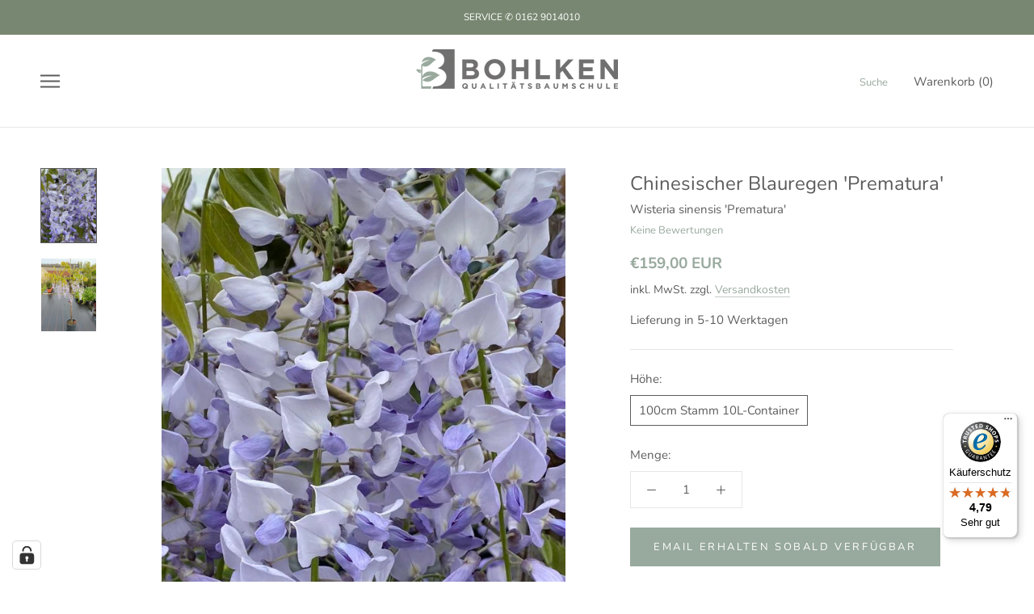

--- FILE ---
content_type: text/html; charset=utf-8
request_url: https://www.bohlken-baumschulen.de/products/chinesischer-blauregen-prematura
body_size: 99047
content:
<!doctype html>
<html class="no-js" lang="de">
  <head>





    	

  
  
  <!-- Added by AVADA SEO Suite -->
	

<meta name="twitter:image" content="http://www.bohlken-baumschulen.de/cdn/shop/products/chinesischer-blauregen-prematura-online-kaufen-und-weitere-pflanzen-online-kaufen-bei-bohlken-pflanzenversand-gbr-1.jpg?v=1669216092">
    
<script>
  const avadaLightJsExclude = ['cdn.nfcube.com', 'assets/ecom.js', 'variant-title-king', 'linked_options_variants', 'smile-loader.js', 'smart-product-filter-search', 'rivo-loyalty-referrals', 'avada-cookie-consent', 'consentmo-gdpr', 'quinn'];
  const avadaLightJsInclude = ['https://www.googletagmanager.com/', 'https://connect.facebook.net/', 'https://business-api.tiktok.com/', 'https://static.klaviyo.com/'];
  window.AVADA_SPEED_BLACKLIST = avadaLightJsInclude.map(item => new RegExp(item, 'i'));
  window.AVADA_SPEED_WHITELIST = avadaLightJsExclude.map(item => new RegExp(item, 'i'));
</script>

<script>
  const isSpeedUpEnable = !1741336243738 || Date.now() < 1741336243738;
  if (isSpeedUpEnable) {
    const avadaSpeedUp=0.5;
    if(isSpeedUpEnable) {
  function _0x55aa(_0x575858,_0x2fd0be){const _0x30a92f=_0x1cb5();return _0x55aa=function(_0x4e8b41,_0xcd1690){_0x4e8b41=_0x4e8b41-(0xb5e+0xd*0x147+-0x1b1a);let _0x1c09f7=_0x30a92f[_0x4e8b41];return _0x1c09f7;},_0x55aa(_0x575858,_0x2fd0be);}(function(_0x4ad4dc,_0x42545f){const _0x5c7741=_0x55aa,_0x323f4d=_0x4ad4dc();while(!![]){try{const _0x588ea5=parseInt(_0x5c7741(0x10c))/(0xb6f+-0x1853+0xce5)*(-parseInt(_0x5c7741(0x157))/(-0x2363*0x1+0x1dd4+0x591*0x1))+-parseInt(_0x5c7741(0x171))/(0x269b+-0xeb+-0xf*0x283)*(parseInt(_0x5c7741(0x116))/(0x2e1+0x1*0x17b3+-0x110*0x19))+-parseInt(_0x5c7741(0x147))/(-0x1489+-0x312*0x6+0x26fa*0x1)+-parseInt(_0x5c7741(0xfa))/(-0x744+0x1*0xb5d+-0x413)*(-parseInt(_0x5c7741(0x102))/(-0x1e87+0x9e*-0x16+0x2c22))+parseInt(_0x5c7741(0x136))/(0x1e2d+0x1498+-0x1a3*0x1f)+parseInt(_0x5c7741(0x16e))/(0x460+0x1d96+0x3*-0xb4f)*(-parseInt(_0x5c7741(0xe3))/(-0x9ca+-0x1*-0x93f+0x1*0x95))+parseInt(_0x5c7741(0xf8))/(-0x1f73*0x1+0x6*-0x510+0x3dde);if(_0x588ea5===_0x42545f)break;else _0x323f4d['push'](_0x323f4d['shift']());}catch(_0x5d6d7e){_0x323f4d['push'](_0x323f4d['shift']());}}}(_0x1cb5,-0x193549+0x5dc3*-0x31+-0x2f963*-0x13),(function(){const _0x5cb2b4=_0x55aa,_0x23f9e9={'yXGBq':function(_0x237aef,_0x385938){return _0x237aef!==_0x385938;},'XduVF':function(_0x21018d,_0x56ff60){return _0x21018d===_0x56ff60;},'RChnz':_0x5cb2b4(0xf4)+_0x5cb2b4(0xe9)+_0x5cb2b4(0x14a),'TAsuR':function(_0xe21eca,_0x33e114){return _0xe21eca%_0x33e114;},'EvLYw':function(_0x1326ad,_0x261d04){return _0x1326ad!==_0x261d04;},'nnhAQ':_0x5cb2b4(0x107),'swpMF':_0x5cb2b4(0x16d),'plMMu':_0x5cb2b4(0xe8)+_0x5cb2b4(0x135),'PqBPA':function(_0x2ba85c,_0x35b541){return _0x2ba85c<_0x35b541;},'NKPCA':_0x5cb2b4(0xfc),'TINqh':function(_0x4116e3,_0x3ffd02,_0x2c8722){return _0x4116e3(_0x3ffd02,_0x2c8722);},'BAueN':_0x5cb2b4(0x120),'NgloT':_0x5cb2b4(0x14c),'ThSSU':function(_0xeb212a,_0x4341c1){return _0xeb212a+_0x4341c1;},'lDDHN':function(_0x4a1a48,_0x45ebfb){return _0x4a1a48 instanceof _0x45ebfb;},'toAYB':function(_0xcf0fa9,_0xf5fa6a){return _0xcf0fa9 instanceof _0xf5fa6a;},'VMiyW':function(_0x5300e4,_0x44e0f4){return _0x5300e4(_0x44e0f4);},'iyhbw':_0x5cb2b4(0x119),'zuWfR':function(_0x19c3e4,_0x4ee6e8){return _0x19c3e4<_0x4ee6e8;},'vEmrv':function(_0xd798cf,_0x5ea2dd){return _0xd798cf!==_0x5ea2dd;},'yxERj':function(_0x24b03b,_0x5aa292){return _0x24b03b||_0x5aa292;},'MZpwM':_0x5cb2b4(0x110)+_0x5cb2b4(0x109)+'pt','IeUHK':function(_0x5a4c7e,_0x2edf70){return _0x5a4c7e-_0x2edf70;},'Idvge':function(_0x3b526e,_0x36b469){return _0x3b526e<_0x36b469;},'qRwfm':_0x5cb2b4(0x16b)+_0x5cb2b4(0xf1),'CvXDN':function(_0x4b4208,_0x1db216){return _0x4b4208<_0x1db216;},'acPIM':function(_0x7d44b7,_0x3020d2){return _0x7d44b7(_0x3020d2);},'MyLMO':function(_0x22d4b2,_0xe7a6a0){return _0x22d4b2<_0xe7a6a0;},'boDyh':function(_0x176992,_0x346381,_0xab7fc){return _0x176992(_0x346381,_0xab7fc);},'ZANXD':_0x5cb2b4(0x10f)+_0x5cb2b4(0x12a)+_0x5cb2b4(0x142),'CXwRZ':_0x5cb2b4(0x123)+_0x5cb2b4(0x15f),'AuMHM':_0x5cb2b4(0x161),'KUuFZ':_0x5cb2b4(0xe6),'MSwtw':_0x5cb2b4(0x13a),'ERvPB':_0x5cb2b4(0x134),'ycTDj':_0x5cb2b4(0x15b),'Tvhir':_0x5cb2b4(0x154)},_0x469be1=_0x23f9e9[_0x5cb2b4(0x153)],_0x36fe07={'blacklist':window[_0x5cb2b4(0x11f)+_0x5cb2b4(0x115)+'T'],'whitelist':window[_0x5cb2b4(0x11f)+_0x5cb2b4(0x13e)+'T']},_0x26516a={'blacklisted':[]},_0x34e4a6=(_0x2be2f5,_0x25b3b2)=>{const _0x80dd2=_0x5cb2b4;if(_0x2be2f5&&(!_0x25b3b2||_0x23f9e9[_0x80dd2(0x13b)](_0x25b3b2,_0x469be1))&&(!_0x36fe07[_0x80dd2(0x170)]||_0x36fe07[_0x80dd2(0x170)][_0x80dd2(0x151)](_0xa5c7cf=>_0xa5c7cf[_0x80dd2(0x12b)](_0x2be2f5)))&&(!_0x36fe07[_0x80dd2(0x165)]||_0x36fe07[_0x80dd2(0x165)][_0x80dd2(0x156)](_0x4e2570=>!_0x4e2570[_0x80dd2(0x12b)](_0x2be2f5)))&&_0x23f9e9[_0x80dd2(0xf7)](avadaSpeedUp,0x5*0x256+-0x1*0x66c+-0x542+0.5)&&_0x2be2f5[_0x80dd2(0x137)](_0x23f9e9[_0x80dd2(0xe7)])){const _0x413c89=_0x2be2f5[_0x80dd2(0x16c)];return _0x23f9e9[_0x80dd2(0xf7)](_0x23f9e9[_0x80dd2(0x11e)](_0x413c89,-0x1deb*-0x1+0xf13+-0x2cfc),0x1176+-0x78b*0x5+0x1441);}return _0x2be2f5&&(!_0x25b3b2||_0x23f9e9[_0x80dd2(0xed)](_0x25b3b2,_0x469be1))&&(!_0x36fe07[_0x80dd2(0x170)]||_0x36fe07[_0x80dd2(0x170)][_0x80dd2(0x151)](_0x3d689d=>_0x3d689d[_0x80dd2(0x12b)](_0x2be2f5)))&&(!_0x36fe07[_0x80dd2(0x165)]||_0x36fe07[_0x80dd2(0x165)][_0x80dd2(0x156)](_0x26a7b3=>!_0x26a7b3[_0x80dd2(0x12b)](_0x2be2f5)));},_0x11462f=function(_0x42927f){const _0x346823=_0x5cb2b4,_0x5426ae=_0x42927f[_0x346823(0x159)+'te'](_0x23f9e9[_0x346823(0x14e)]);return _0x36fe07[_0x346823(0x170)]&&_0x36fe07[_0x346823(0x170)][_0x346823(0x156)](_0x107b0d=>!_0x107b0d[_0x346823(0x12b)](_0x5426ae))||_0x36fe07[_0x346823(0x165)]&&_0x36fe07[_0x346823(0x165)][_0x346823(0x151)](_0x1e7160=>_0x1e7160[_0x346823(0x12b)](_0x5426ae));},_0x39299f=new MutationObserver(_0x45c995=>{const _0x21802a=_0x5cb2b4,_0x3bc801={'mafxh':function(_0x6f9c57,_0x229989){const _0x9d39b1=_0x55aa;return _0x23f9e9[_0x9d39b1(0xf7)](_0x6f9c57,_0x229989);},'SrchE':_0x23f9e9[_0x21802a(0xe2)],'pvjbV':_0x23f9e9[_0x21802a(0xf6)]};for(let _0x333494=-0x7d7+-0x893+0x106a;_0x23f9e9[_0x21802a(0x158)](_0x333494,_0x45c995[_0x21802a(0x16c)]);_0x333494++){const {addedNodes:_0x1b685b}=_0x45c995[_0x333494];for(let _0x2f087=0x1f03+0x84b+0x1*-0x274e;_0x23f9e9[_0x21802a(0x158)](_0x2f087,_0x1b685b[_0x21802a(0x16c)]);_0x2f087++){const _0x4e5bac=_0x1b685b[_0x2f087];if(_0x23f9e9[_0x21802a(0xf7)](_0x4e5bac[_0x21802a(0x121)],-0x1f3a+-0x1*0x1b93+-0x3*-0x139a)&&_0x23f9e9[_0x21802a(0xf7)](_0x4e5bac[_0x21802a(0x152)],_0x23f9e9[_0x21802a(0xe0)])){const _0x5d9a67=_0x4e5bac[_0x21802a(0x107)],_0x3fb522=_0x4e5bac[_0x21802a(0x16d)];if(_0x23f9e9[_0x21802a(0x103)](_0x34e4a6,_0x5d9a67,_0x3fb522)){_0x26516a[_0x21802a(0x160)+'d'][_0x21802a(0x128)]([_0x4e5bac,_0x4e5bac[_0x21802a(0x16d)]]),_0x4e5bac[_0x21802a(0x16d)]=_0x469be1;const _0x1e52da=function(_0x2c95ff){const _0x359b13=_0x21802a;if(_0x3bc801[_0x359b13(0x118)](_0x4e5bac[_0x359b13(0x159)+'te'](_0x3bc801[_0x359b13(0x166)]),_0x469be1))_0x2c95ff[_0x359b13(0x112)+_0x359b13(0x150)]();_0x4e5bac[_0x359b13(0xec)+_0x359b13(0x130)](_0x3bc801[_0x359b13(0xe4)],_0x1e52da);};_0x4e5bac[_0x21802a(0x12d)+_0x21802a(0x163)](_0x23f9e9[_0x21802a(0xf6)],_0x1e52da),_0x4e5bac[_0x21802a(0x12c)+_0x21802a(0x131)]&&_0x4e5bac[_0x21802a(0x12c)+_0x21802a(0x131)][_0x21802a(0x11a)+'d'](_0x4e5bac);}}}}});_0x39299f[_0x5cb2b4(0x105)](document[_0x5cb2b4(0x10b)+_0x5cb2b4(0x16a)],{'childList':!![],'subtree':!![]});const _0x2910a9=/[|\\{}()\[\]^$+*?.]/g,_0xa9f173=function(..._0x1baa33){const _0x3053cc=_0x5cb2b4,_0x2e6f61={'mMWha':function(_0x158c76,_0x5c404b){const _0x25a05c=_0x55aa;return _0x23f9e9[_0x25a05c(0xf7)](_0x158c76,_0x5c404b);},'BXirI':_0x23f9e9[_0x3053cc(0x141)],'COGok':function(_0x421bf7,_0x55453a){const _0x4fd417=_0x3053cc;return _0x23f9e9[_0x4fd417(0x167)](_0x421bf7,_0x55453a);},'XLSAp':function(_0x193984,_0x35c446){const _0x5bbecf=_0x3053cc;return _0x23f9e9[_0x5bbecf(0xed)](_0x193984,_0x35c446);},'EygRw':function(_0xfbb69c,_0x21b15d){const _0xe5c840=_0x3053cc;return _0x23f9e9[_0xe5c840(0x104)](_0xfbb69c,_0x21b15d);},'xZuNx':_0x23f9e9[_0x3053cc(0x139)],'SBUaW':function(_0x5739bf,_0x2c2fab){const _0x42cbb1=_0x3053cc;return _0x23f9e9[_0x42cbb1(0x172)](_0x5739bf,_0x2c2fab);},'EAoTR':function(_0x123b29,_0x5b29bf){const _0x2828d2=_0x3053cc;return _0x23f9e9[_0x2828d2(0x11d)](_0x123b29,_0x5b29bf);},'cdYdq':_0x23f9e9[_0x3053cc(0x14e)],'WzJcf':_0x23f9e9[_0x3053cc(0xe2)],'nytPK':function(_0x53f733,_0x4ad021){const _0x4f0333=_0x3053cc;return _0x23f9e9[_0x4f0333(0x148)](_0x53f733,_0x4ad021);},'oUrHG':_0x23f9e9[_0x3053cc(0x14d)],'dnxjX':function(_0xed6b5f,_0x573f55){const _0x57aa03=_0x3053cc;return _0x23f9e9[_0x57aa03(0x15a)](_0xed6b5f,_0x573f55);}};_0x23f9e9[_0x3053cc(0x15d)](_0x1baa33[_0x3053cc(0x16c)],-0x1a3*-0x9+-0xf9*0xb+-0x407*0x1)?(_0x36fe07[_0x3053cc(0x170)]=[],_0x36fe07[_0x3053cc(0x165)]=[]):(_0x36fe07[_0x3053cc(0x170)]&&(_0x36fe07[_0x3053cc(0x170)]=_0x36fe07[_0x3053cc(0x170)][_0x3053cc(0x106)](_0xa8e001=>_0x1baa33[_0x3053cc(0x156)](_0x4a8a28=>{const _0x2e425b=_0x3053cc;if(_0x2e6f61[_0x2e425b(0x111)](typeof _0x4a8a28,_0x2e6f61[_0x2e425b(0x155)]))return!_0xa8e001[_0x2e425b(0x12b)](_0x4a8a28);else{if(_0x2e6f61[_0x2e425b(0xeb)](_0x4a8a28,RegExp))return _0x2e6f61[_0x2e425b(0x145)](_0xa8e001[_0x2e425b(0xdf)](),_0x4a8a28[_0x2e425b(0xdf)]());}}))),_0x36fe07[_0x3053cc(0x165)]&&(_0x36fe07[_0x3053cc(0x165)]=[..._0x36fe07[_0x3053cc(0x165)],..._0x1baa33[_0x3053cc(0xff)](_0x4e4c02=>{const _0x7c755c=_0x3053cc;if(_0x23f9e9[_0x7c755c(0xf7)](typeof _0x4e4c02,_0x23f9e9[_0x7c755c(0x141)])){const _0x932437=_0x4e4c02[_0x7c755c(0xea)](_0x2910a9,_0x23f9e9[_0x7c755c(0x16f)]),_0x34e686=_0x23f9e9[_0x7c755c(0xf0)](_0x23f9e9[_0x7c755c(0xf0)]('.*',_0x932437),'.*');if(_0x36fe07[_0x7c755c(0x165)][_0x7c755c(0x156)](_0x21ef9a=>_0x21ef9a[_0x7c755c(0xdf)]()!==_0x34e686[_0x7c755c(0xdf)]()))return new RegExp(_0x34e686);}else{if(_0x23f9e9[_0x7c755c(0x117)](_0x4e4c02,RegExp)){if(_0x36fe07[_0x7c755c(0x165)][_0x7c755c(0x156)](_0x5a3f09=>_0x5a3f09[_0x7c755c(0xdf)]()!==_0x4e4c02[_0x7c755c(0xdf)]()))return _0x4e4c02;}}return null;})[_0x3053cc(0x106)](Boolean)]));const _0x3eeb55=document[_0x3053cc(0x11b)+_0x3053cc(0x10e)](_0x23f9e9[_0x3053cc(0xf0)](_0x23f9e9[_0x3053cc(0xf0)](_0x23f9e9[_0x3053cc(0x122)],_0x469be1),'"]'));for(let _0xf831f7=-0x21aa+-0x1793+0x393d*0x1;_0x23f9e9[_0x3053cc(0x14b)](_0xf831f7,_0x3eeb55[_0x3053cc(0x16c)]);_0xf831f7++){const _0x5868cb=_0x3eeb55[_0xf831f7];_0x23f9e9[_0x3053cc(0x132)](_0x11462f,_0x5868cb)&&(_0x26516a[_0x3053cc(0x160)+'d'][_0x3053cc(0x128)]([_0x5868cb,_0x23f9e9[_0x3053cc(0x14d)]]),_0x5868cb[_0x3053cc(0x12c)+_0x3053cc(0x131)][_0x3053cc(0x11a)+'d'](_0x5868cb));}let _0xdf8cd0=-0x17da+0x2461+-0xc87*0x1;[..._0x26516a[_0x3053cc(0x160)+'d']][_0x3053cc(0x10d)](([_0x226aeb,_0x33eaa7],_0xe33bca)=>{const _0x2aa7bf=_0x3053cc;if(_0x2e6f61[_0x2aa7bf(0x143)](_0x11462f,_0x226aeb)){const _0x41da0d=document[_0x2aa7bf(0x11c)+_0x2aa7bf(0x131)](_0x2e6f61[_0x2aa7bf(0x127)]);for(let _0x6784c7=0xd7b+-0xaa5+-0x2d6;_0x2e6f61[_0x2aa7bf(0x164)](_0x6784c7,_0x226aeb[_0x2aa7bf(0xe5)][_0x2aa7bf(0x16c)]);_0x6784c7++){const _0x4ca758=_0x226aeb[_0x2aa7bf(0xe5)][_0x6784c7];_0x2e6f61[_0x2aa7bf(0x12f)](_0x4ca758[_0x2aa7bf(0x133)],_0x2e6f61[_0x2aa7bf(0x13f)])&&_0x2e6f61[_0x2aa7bf(0x145)](_0x4ca758[_0x2aa7bf(0x133)],_0x2e6f61[_0x2aa7bf(0x100)])&&_0x41da0d[_0x2aa7bf(0xe1)+'te'](_0x4ca758[_0x2aa7bf(0x133)],_0x226aeb[_0x2aa7bf(0xe5)][_0x6784c7][_0x2aa7bf(0x12e)]);}_0x41da0d[_0x2aa7bf(0xe1)+'te'](_0x2e6f61[_0x2aa7bf(0x13f)],_0x226aeb[_0x2aa7bf(0x107)]),_0x41da0d[_0x2aa7bf(0xe1)+'te'](_0x2e6f61[_0x2aa7bf(0x100)],_0x2e6f61[_0x2aa7bf(0x101)](_0x33eaa7,_0x2e6f61[_0x2aa7bf(0x126)])),document[_0x2aa7bf(0x113)][_0x2aa7bf(0x146)+'d'](_0x41da0d),_0x26516a[_0x2aa7bf(0x160)+'d'][_0x2aa7bf(0x162)](_0x2e6f61[_0x2aa7bf(0x13d)](_0xe33bca,_0xdf8cd0),-0x105d*0x2+0x1*-0xeaa+0x2f65),_0xdf8cd0++;}}),_0x36fe07[_0x3053cc(0x170)]&&_0x23f9e9[_0x3053cc(0xf3)](_0x36fe07[_0x3053cc(0x170)][_0x3053cc(0x16c)],0x10f2+-0x1a42+0x951)&&_0x39299f[_0x3053cc(0x15c)]();},_0x4c2397=document[_0x5cb2b4(0x11c)+_0x5cb2b4(0x131)],_0x573f89={'src':Object[_0x5cb2b4(0x14f)+_0x5cb2b4(0xfd)+_0x5cb2b4(0x144)](HTMLScriptElement[_0x5cb2b4(0xf9)],_0x23f9e9[_0x5cb2b4(0x14e)]),'type':Object[_0x5cb2b4(0x14f)+_0x5cb2b4(0xfd)+_0x5cb2b4(0x144)](HTMLScriptElement[_0x5cb2b4(0xf9)],_0x23f9e9[_0x5cb2b4(0xe2)])};document[_0x5cb2b4(0x11c)+_0x5cb2b4(0x131)]=function(..._0x4db605){const _0x1480b5=_0x5cb2b4,_0x3a6982={'KNNxG':function(_0x32fa39,_0x2a57e4,_0x3cc08f){const _0x5ead12=_0x55aa;return _0x23f9e9[_0x5ead12(0x169)](_0x32fa39,_0x2a57e4,_0x3cc08f);}};if(_0x23f9e9[_0x1480b5(0x13b)](_0x4db605[-0x4*-0x376+0x4*0x2f+-0xe94][_0x1480b5(0x140)+'e'](),_0x23f9e9[_0x1480b5(0x139)]))return _0x4c2397[_0x1480b5(0x114)](document)(..._0x4db605);const _0x2f091d=_0x4c2397[_0x1480b5(0x114)](document)(..._0x4db605);try{Object[_0x1480b5(0xf2)+_0x1480b5(0x149)](_0x2f091d,{'src':{..._0x573f89[_0x1480b5(0x107)],'set'(_0x3ae2bc){const _0x5d6fdc=_0x1480b5;_0x3a6982[_0x5d6fdc(0x129)](_0x34e4a6,_0x3ae2bc,_0x2f091d[_0x5d6fdc(0x16d)])&&_0x573f89[_0x5d6fdc(0x16d)][_0x5d6fdc(0x10a)][_0x5d6fdc(0x125)](this,_0x469be1),_0x573f89[_0x5d6fdc(0x107)][_0x5d6fdc(0x10a)][_0x5d6fdc(0x125)](this,_0x3ae2bc);}},'type':{..._0x573f89[_0x1480b5(0x16d)],'get'(){const _0x436e9e=_0x1480b5,_0x4b63b9=_0x573f89[_0x436e9e(0x16d)][_0x436e9e(0xfb)][_0x436e9e(0x125)](this);if(_0x23f9e9[_0x436e9e(0xf7)](_0x4b63b9,_0x469be1)||_0x23f9e9[_0x436e9e(0x103)](_0x34e4a6,this[_0x436e9e(0x107)],_0x4b63b9))return null;return _0x4b63b9;},'set'(_0x174ea3){const _0x1dff57=_0x1480b5,_0xa2fd13=_0x23f9e9[_0x1dff57(0x103)](_0x34e4a6,_0x2f091d[_0x1dff57(0x107)],_0x2f091d[_0x1dff57(0x16d)])?_0x469be1:_0x174ea3;_0x573f89[_0x1dff57(0x16d)][_0x1dff57(0x10a)][_0x1dff57(0x125)](this,_0xa2fd13);}}}),_0x2f091d[_0x1480b5(0xe1)+'te']=function(_0x5b0870,_0x8c60d5){const _0xab22d4=_0x1480b5;if(_0x23f9e9[_0xab22d4(0xf7)](_0x5b0870,_0x23f9e9[_0xab22d4(0xe2)])||_0x23f9e9[_0xab22d4(0xf7)](_0x5b0870,_0x23f9e9[_0xab22d4(0x14e)]))_0x2f091d[_0x5b0870]=_0x8c60d5;else HTMLScriptElement[_0xab22d4(0xf9)][_0xab22d4(0xe1)+'te'][_0xab22d4(0x125)](_0x2f091d,_0x5b0870,_0x8c60d5);};}catch(_0x5a9461){console[_0x1480b5(0x168)](_0x23f9e9[_0x1480b5(0xef)],_0x5a9461);}return _0x2f091d;};const _0x5883c5=[_0x23f9e9[_0x5cb2b4(0xfe)],_0x23f9e9[_0x5cb2b4(0x13c)],_0x23f9e9[_0x5cb2b4(0xf5)],_0x23f9e9[_0x5cb2b4(0x15e)],_0x23f9e9[_0x5cb2b4(0x138)],_0x23f9e9[_0x5cb2b4(0x124)]],_0x4ab8d2=_0x5883c5[_0x5cb2b4(0xff)](_0x439d08=>{return{'type':_0x439d08,'listener':()=>_0xa9f173(),'options':{'passive':!![]}};});_0x4ab8d2[_0x5cb2b4(0x10d)](_0x4d3535=>{const _0x3882ab=_0x5cb2b4;document[_0x3882ab(0x12d)+_0x3882ab(0x163)](_0x4d3535[_0x3882ab(0x16d)],_0x4d3535[_0x3882ab(0xee)],_0x4d3535[_0x3882ab(0x108)]);});}()));function _0x1cb5(){const _0x15f8e0=['ault','some','tagName','CXwRZ','wheel','BXirI','every','6lYvYYX','PqBPA','getAttribu','IeUHK','touchstart','disconnect','Idvge','ERvPB','/blocked','blackliste','keydown','splice','stener','SBUaW','whitelist','SrchE','toAYB','warn','boDyh','ement','script[typ','length','type','346347wGqEBH','NgloT','blacklist','33OVoYHk','zuWfR','toString','NKPCA','setAttribu','swpMF','230EEqEiq','pvjbV','attributes','mousemove','RChnz','beforescri','y.com/exte','replace','COGok','removeEven','EvLYw','listener','ZANXD','ThSSU','e="','defineProp','MyLMO','cdn.shopif','MSwtw','plMMu','XduVF','22621984JRJQxz','prototype','8818116NVbcZr','get','SCRIPT','ertyDescri','AuMHM','map','WzJcf','nytPK','7kiZatp','TINqh','VMiyW','observe','filter','src','options','n/javascri','set','documentEl','478083wuqgQV','forEach','torAll','Avada cann','applicatio','mMWha','preventDef','head','bind','D_BLACKLIS','75496skzGVx','lDDHN','mafxh','script','removeChil','querySelec','createElem','vEmrv','TAsuR','AVADA_SPEE','string','nodeType','qRwfm','javascript','Tvhir','call','oUrHG','xZuNx','push','KNNxG','ot lazy lo','test','parentElem','addEventLi','value','EAoTR','tListener','ent','acPIM','name','touchmove','ptexecute','6968312SmqlIb','includes','ycTDj','iyhbw','touchend','yXGBq','KUuFZ','dnxjX','D_WHITELIS','cdYdq','toLowerCas','BAueN','ad script','EygRw','ptor','XLSAp','appendChil','4975500NoPAFA','yxERj','erties','nsions','CvXDN','\$&','MZpwM','nnhAQ','getOwnProp'];_0x1cb5=function(){return _0x15f8e0;};return _0x1cb5();}
}
    class LightJsLoader{constructor(e){this.jQs=[],this.listener=this.handleListener.bind(this,e),this.scripts=["default","defer","async"].reduce(((e,t)=>({...e,[t]:[]})),{});const t=this;e.forEach((e=>window.addEventListener(e,t.listener,{passive:!0})))}handleListener(e){const t=this;return e.forEach((e=>window.removeEventListener(e,t.listener))),"complete"===document.readyState?this.handleDOM():document.addEventListener("readystatechange",(e=>{if("complete"===e.target.readyState)return setTimeout(t.handleDOM.bind(t),1)}))}async handleDOM(){this.suspendEvent(),this.suspendJQuery(),this.findScripts(),this.preloadScripts();for(const e of Object.keys(this.scripts))await this.replaceScripts(this.scripts[e]);for(const e of["DOMContentLoaded","readystatechange"])await this.requestRepaint(),document.dispatchEvent(new Event("lightJS-"+e));document.lightJSonreadystatechange&&document.lightJSonreadystatechange();for(const e of["DOMContentLoaded","load"])await this.requestRepaint(),window.dispatchEvent(new Event("lightJS-"+e));await this.requestRepaint(),window.lightJSonload&&window.lightJSonload(),await this.requestRepaint(),this.jQs.forEach((e=>e(window).trigger("lightJS-jquery-load"))),window.dispatchEvent(new Event("lightJS-pageshow")),await this.requestRepaint(),window.lightJSonpageshow&&window.lightJSonpageshow()}async requestRepaint(){return new Promise((e=>requestAnimationFrame(e)))}findScripts(){document.querySelectorAll("script[type=lightJs]").forEach((e=>{e.hasAttribute("src")?e.hasAttribute("async")&&e.async?this.scripts.async.push(e):e.hasAttribute("defer")&&e.defer?this.scripts.defer.push(e):this.scripts.default.push(e):this.scripts.default.push(e)}))}preloadScripts(){const e=this,t=Object.keys(this.scripts).reduce(((t,n)=>[...t,...e.scripts[n]]),[]),n=document.createDocumentFragment();t.forEach((e=>{const t=e.getAttribute("src");if(!t)return;const s=document.createElement("link");s.href=t,s.rel="preload",s.as="script",n.appendChild(s)})),document.head.appendChild(n)}async replaceScripts(e){let t;for(;t=e.shift();)await this.requestRepaint(),new Promise((e=>{const n=document.createElement("script");[...t.attributes].forEach((e=>{"type"!==e.nodeName&&n.setAttribute(e.nodeName,e.nodeValue)})),t.hasAttribute("src")?(n.addEventListener("load",e),n.addEventListener("error",e)):(n.text=t.text,e()),t.parentNode.replaceChild(n,t)}))}suspendEvent(){const e={};[{obj:document,name:"DOMContentLoaded"},{obj:window,name:"DOMContentLoaded"},{obj:window,name:"load"},{obj:window,name:"pageshow"},{obj:document,name:"readystatechange"}].map((t=>function(t,n){function s(n){return e[t].list.indexOf(n)>=0?"lightJS-"+n:n}e[t]||(e[t]={list:[n],add:t.addEventListener,remove:t.removeEventListener},t.addEventListener=(...n)=>{n[0]=s(n[0]),e[t].add.apply(t,n)},t.removeEventListener=(...n)=>{n[0]=s(n[0]),e[t].remove.apply(t,n)})}(t.obj,t.name))),[{obj:document,name:"onreadystatechange"},{obj:window,name:"onpageshow"}].map((e=>function(e,t){let n=e[t];Object.defineProperty(e,t,{get:()=>n||function(){},set:s=>{e["lightJS"+t]=n=s}})}(e.obj,e.name)))}suspendJQuery(){const e=this;let t=window.jQuery;Object.defineProperty(window,"jQuery",{get:()=>t,set(n){if(!n||!n.fn||!e.jQs.includes(n))return void(t=n);n.fn.ready=n.fn.init.prototype.ready=e=>{e.bind(document)(n)};const s=n.fn.on;n.fn.on=n.fn.init.prototype.on=function(...e){if(window!==this[0])return s.apply(this,e),this;const t=e=>e.split(" ").map((e=>"load"===e||0===e.indexOf("load.")?"lightJS-jquery-load":e)).join(" ");return"string"==typeof e[0]||e[0]instanceof String?(e[0]=t(e[0]),s.apply(this,e),this):("object"==typeof e[0]&&Object.keys(e[0]).forEach((n=>{delete Object.assign(e[0],{[t(n)]:e[0][n]})[n]})),s.apply(this,e),this)},e.jQs.push(n),t=n}})}}
new LightJsLoader(["keydown","mousemove","touchend","touchmove","touchstart","wheel"]);
  }
</script>


<!-- Added by AVADA SEO Suite: Product Structured Data -->
<script type="application/ld+json">{
"@context": "https://schema.org/",
"@type": "Product",
"@id": "https://www.bohlken-baumschulen.de/products/chinesischer-blauregen-prematura",
"name": "Chinesischer Blauregen &#39;Prematura&#39;",
"description": "Der Chinesische Blauregen &#39;Prematura&#39; ist ein kleiner Baum mit überhängenden Grundtrieben, der bis zu 8-10m hoch und 8m breit wird. Er besitzt unpaarig gefiederte, ellipsenförmige Blätter, die anfangs behaart sind und später kahl sind. Die Blätter sind grün und erhalten im Herbst eine schöne, gelbe Farbe. Im Mai und Juni blüht er violettblau und die Blüten sind sehr dicht und bis zu 30 cm lang und angenehm duftend. Er wächst auf durchlässigen, feuchten, nährstoffreichen und sauren Böden.Wisteria sinensis &#39;Prematura&#39; ",
"brand": {
  "@type": "Brand",
  "name": "Bohlken Baumschulen"
},
"offers": {
  "@type": "Offer",
  "price": "159.0",
  "priceCurrency": "EUR",
  "itemCondition": "https://schema.org/NewCondition",
  "availability": "https://schema.org/OutOfStock",
  "url": "https://www.bohlken-baumschulen.de/products/chinesischer-blauregen-prematura"
},
"image": [
  "https://www.bohlken-baumschulen.de/cdn/shop/products/chinesischer-blauregen-prematura-online-kaufen-und-weitere-pflanzen-online-kaufen-bei-bohlken-pflanzenversand-gbr-1.jpg?v=1669216092",
  "https://www.bohlken-baumschulen.de/cdn/shop/products/chinesischer-blauregen-prematura-online-kaufen-und-weitere-pflanzen-online-kaufen-bei-bohlken-pflanzenversand-gbr-2.jpg?v=1669216095"
],
"releaseDate": "2022-05-04 16:24:20 +0200",
"sku": "SO-0824",
"mpn": "SO-0824"}</script>
<!-- /Added by AVADA SEO Suite --><!-- Added by AVADA SEO Suite: Breadcrumb Structured Data  -->
<script type="application/ld+json">{
  "@context": "https://schema.org",
  "@type": "BreadcrumbList",
  "itemListElement": [{
    "@type": "ListItem",
    "position": 1,
    "name": "Home",
    "item": "https://www.bohlken-baumschulen.de"
  }, {
    "@type": "ListItem",
    "position": 2,
    "name": "Chinesischer Blauregen &#39;Prematura&#39;",
    "item": "https://www.bohlken-baumschulen.de/products/chinesischer-blauregen-prematura"
  }]
}
</script>
<!-- Added by AVADA SEO Suite -->

	<!-- /Added by AVADA SEO Suite -->
    <meta charset="utf-8"> 
    <meta http-equiv="X-UA-Compatible" content="IE=edge,chrome=1">
    <meta name="viewport" content="width=device-width, initial-scale=1.0, height=device-height, minimum-scale=1.0, maximum-scale=1.0">
    <meta name="theme-color" content="">
    <meta name="google-site-verification" content="tGIuPq8qjTclLy6a869IqV3lL3xTSRQBUl3AzEpEOwY" />
    <meta name="google-site-verification" content="3JErm0joWs4r1MIHm3WvlXQi4ZvA9W6PQWoyxHA5Hsk" />
    <title>
      Jetzt Chinesischer Blauregen 'Prematura' online kaufen bei Bohlken Pflanzenversand &ndash; Bohlken Pflanzenversand GbR
    </title><meta name="description" content="Hervorragend bewertet mit besten Eigenschaften. Chinesischer Blauregen &#39;Prematura&#39; und weitere Pflanzen online kaufen geht am besten bei Bohlken Pflanzenversand! Unsere traditionsreiche Baumschule steht für beste Qualität zu angenehmen Preisen."> 
    	<link rel="canonical" href="https://www.bohlken-baumschulen.de/products/chinesischer-blauregen-prematura" /> 
    
<link rel="shortcut icon" href="//www.bohlken-baumschulen.de/cdn/shop/files/Bohlken-LogoB_96x.jpg?v=1647265923" type="image/png">
<meta name="robots" content="index,follow" />
    <meta property="og:type" content="product">
  <meta property="og:title" content="Chinesischer Blauregen &#39;Prematura&#39;"><meta property="og:image" content="http://www.bohlken-baumschulen.de/cdn/shop/products/chinesischer-blauregen-prematura-online-kaufen-und-weitere-pflanzen-online-kaufen-bei-bohlken-pflanzenversand-gbr-1.jpg?v=1669216092">
    <meta property="og:image:secure_url" content="https://www.bohlken-baumschulen.de/cdn/shop/products/chinesischer-blauregen-prematura-online-kaufen-und-weitere-pflanzen-online-kaufen-bei-bohlken-pflanzenversand-gbr-1.jpg?v=1669216092">
    <meta property="og:image:width" content="756">
    <meta property="og:image:height" content="1008"><meta property="product:price:amount" content="159,00">
  <meta property="product:price:currency" content="EUR"><meta property="og:description" content="Wisteria sinensis &#39;Prematura&#39; kaufen, frische Kletterpflanzen online, günstig bestellen bei Bohlken Baumschulen, frischer Versand"><meta property="og:url" content="https://www.bohlken-baumschulen.de/products/chinesischer-blauregen-prematura">
<meta property="og:site_name" content="Bohlken Pflanzenversand GbR"><meta name="twitter:card" content="summary"><meta name="twitter:title" content="Chinesischer Blauregen &#39;Prematura&#39;">
  <meta name="twitter:description" content="Der Chinesische Blauregen &#39;Prematura&#39; ist ein kleiner Baum mit überhängenden Grundtrieben, der bis zu 8-10m hoch und 8m breit wird. Er besitzt unpaarig gefiederte, ellipsenförmige Blätter, die anfangs behaart sind und später kahl sind. Die Blätter sind grün und erhalten im Herbst eine schöne, gelbe Farbe. Im Mai und Juni blüht er violettblau und die Blüten sind sehr dicht und bis zu 30 cm lang und angenehm duftend. Er wächst auf durchlässigen, feuchten, nährstoffreichen und sauren Böden.
Wisteria sinensis &#39;Prematura&#39; ">
  <meta name="twitter:image" content="https://www.bohlken-baumschulen.de/cdn/shop/products/chinesischer-blauregen-prematura-online-kaufen-und-weitere-pflanzen-online-kaufen-bei-bohlken-pflanzenversand-gbr-1_600x600_crop_center.jpg?v=1669216092">
    <style>
  @font-face {
  font-family: Nunito;
  font-weight: 400;
  font-style: normal;
  font-display: fallback;
  src: url("//www.bohlken-baumschulen.de/cdn/fonts/nunito/nunito_n4.fc49103dc396b42cae9460289072d384b6c6eb63.woff2") format("woff2"),
       url("//www.bohlken-baumschulen.de/cdn/fonts/nunito/nunito_n4.5d26d13beeac3116db2479e64986cdeea4c8fbdd.woff") format("woff");
}

  @font-face {
  font-family: Nunito;
  font-weight: 400;
  font-style: normal;
  font-display: fallback;
  src: url("//www.bohlken-baumschulen.de/cdn/fonts/nunito/nunito_n4.fc49103dc396b42cae9460289072d384b6c6eb63.woff2") format("woff2"),
       url("//www.bohlken-baumschulen.de/cdn/fonts/nunito/nunito_n4.5d26d13beeac3116db2479e64986cdeea4c8fbdd.woff") format("woff");
}


  @font-face {
  font-family: Nunito;
  font-weight: 700;
  font-style: normal;
  font-display: fallback;
  src: url("//www.bohlken-baumschulen.de/cdn/fonts/nunito/nunito_n7.37cf9b8cf43b3322f7e6e13ad2aad62ab5dc9109.woff2") format("woff2"),
       url("//www.bohlken-baumschulen.de/cdn/fonts/nunito/nunito_n7.45cfcfadc6630011252d54d5f5a2c7c98f60d5de.woff") format("woff");
}

  @font-face {
  font-family: Nunito;
  font-weight: 400;
  font-style: italic;
  font-display: fallback;
  src: url("//www.bohlken-baumschulen.de/cdn/fonts/nunito/nunito_i4.fd53bf99043ab6c570187ed42d1b49192135de96.woff2") format("woff2"),
       url("//www.bohlken-baumschulen.de/cdn/fonts/nunito/nunito_i4.cb3876a003a73aaae5363bb3e3e99d45ec598cc6.woff") format("woff");
}

  @font-face {
  font-family: Nunito;
  font-weight: 700;
  font-style: italic;
  font-display: fallback;
  src: url("//www.bohlken-baumschulen.de/cdn/fonts/nunito/nunito_i7.3f8ba2027bc9ceb1b1764ecab15bae73f86c4632.woff2") format("woff2"),
       url("//www.bohlken-baumschulen.de/cdn/fonts/nunito/nunito_i7.82bfb5f86ec77ada3c9f660da22064c2e46e1469.woff") format("woff");
}


  :root {
    --heading-font-family : Nunito, sans-serif;
    --heading-font-weight : 400;
    --heading-font-style  : normal;

    --text-font-family : Nunito, sans-serif;
    --text-font-weight : 400;
    --text-font-style  : normal;

    --base-text-font-size   : 15px;
    --default-text-font-size: 14px;--background          : #ffffff;
    --background-rgb      : 255, 255, 255;
    --light-background    : #ffffff;
    --light-background-rgb: 255, 255, 255;
    --heading-color       : #5c5c5c;
    --text-color          : #5c5c5c;
    --text-color-rgb      : 92, 92, 92;
    --text-color-light    : #98a99d;
    --text-color-light-rgb: 152, 169, 157;
    --link-color          : #98a99d;
    --link-color-rgb      : 152, 169, 157;
    --border-color        : #e7e7e7;
    --border-color-rgb    : 231, 231, 231;

    --button-background    : #98a99d;
    --button-background-rgb: 152, 169, 157;
    --button-text-color    : #ffffff;

    --header-background       : #ffffff;
    --header-heading-color    : #5c5c5c;
    --header-light-text-color : #98a99d;
    --header-border-color     : #e7e7e7;

    --footer-background    : #98a99d;
    --footer-text-color    : #ffffff;
    --footer-heading-color : #5c5c5c;
    --footer-border-color  : #a7b6ac;

    --navigation-background      : #f7f5f1;
    --navigation-background-rgb  : 247, 245, 241;
    --navigation-text-color      : #5c5c5c;
    --navigation-text-color-light: rgba(92, 92, 92, 0.5);
    --navigation-border-color    : rgba(92, 92, 92, 0.25);

    --newsletter-popup-background     : #ffffff;
    --newsletter-popup-text-color     : #5c5c5c;
    --newsletter-popup-text-color-rgb : 92, 92, 92;

    --secondary-elements-background       : #5c5c5c;
    --secondary-elements-background-rgb   : 92, 92, 92;
    --secondary-elements-text-color       : #ffffff;
    --secondary-elements-text-color-light : rgba(255, 255, 255, 0.5);
    --secondary-elements-border-color     : rgba(255, 255, 255, 0.25);

    --product-sale-price-color    : #a30103;
    --product-sale-price-color-rgb: 163, 1, 3;
    --product-star-rating: #98a99d;

    /* Shopify related variables */
    --payment-terms-background-color: #ffffff;

    /* Products */

    --horizontal-spacing-four-products-per-row: 40px;
        --horizontal-spacing-two-products-per-row : 40px;

    --vertical-spacing-four-products-per-row: 60px;
        --vertical-spacing-two-products-per-row : 75px;

    /* Animation */
    --drawer-transition-timing: cubic-bezier(0.645, 0.045, 0.355, 1);
    --header-base-height: 80px; /* We set a default for browsers that do not support CSS variables */

    /* Cursors */
    --cursor-zoom-in-svg    : url(//www.bohlken-baumschulen.de/cdn/shop/t/34/assets/cursor-zoom-in.svg?v=122378749701556440601709734711);
    --cursor-zoom-in-2x-svg : url(//www.bohlken-baumschulen.de/cdn/shop/t/34/assets/cursor-zoom-in-2x.svg?v=50835523267676239671709734711);
  }
</style>

<script>
  // IE11 does not have support for CSS variables, so we have to polyfill them
  if (!(((window || {}).CSS || {}).supports && window.CSS.supports('(--a: 0)'))) {
    const script = document.createElement('script');
    script.type = 'text/javascript';
    script.src = 'https://cdn.jsdelivr.net/npm/css-vars-ponyfill@2';
    script.onload = function() {
      cssVars({});
    };

    document.getElementsByTagName('head')[0].appendChild(script);
  }
</script>
    <script>window.performance && window.performance.mark && window.performance.mark('shopify.content_for_header.start');</script><meta name="google-site-verification" content="3JErm0joWs4r1MIHm3WvlXQi4ZvA9W6PQWoyxHA5Hsk">
<meta id="shopify-digital-wallet" name="shopify-digital-wallet" content="/61246603483/digital_wallets/dialog">
<meta name="shopify-checkout-api-token" content="fac4047fddc0543e66422d90c41f8766">
<meta id="in-context-paypal-metadata" data-shop-id="61246603483" data-venmo-supported="false" data-environment="production" data-locale="de_DE" data-paypal-v4="true" data-currency="EUR">
<link rel="alternate" type="application/json+oembed" href="https://www.bohlken-baumschulen.de/products/chinesischer-blauregen-prematura.oembed">
<script async="async" src="/checkouts/internal/preloads.js?locale=de-DE"></script>
<link rel="preconnect" href="https://shop.app" crossorigin="anonymous">
<script async="async" src="https://shop.app/checkouts/internal/preloads.js?locale=de-DE&shop_id=61246603483" crossorigin="anonymous"></script>
<script id="apple-pay-shop-capabilities" type="application/json">{"shopId":61246603483,"countryCode":"DE","currencyCode":"EUR","merchantCapabilities":["supports3DS"],"merchantId":"gid:\/\/shopify\/Shop\/61246603483","merchantName":"Bohlken Pflanzenversand GbR","requiredBillingContactFields":["postalAddress","email","phone"],"requiredShippingContactFields":["postalAddress","email","phone"],"shippingType":"shipping","supportedNetworks":["visa","maestro","masterCard","amex"],"total":{"type":"pending","label":"Bohlken Pflanzenversand GbR","amount":"1.00"},"shopifyPaymentsEnabled":true,"supportsSubscriptions":true}</script>
<script id="shopify-features" type="application/json">{"accessToken":"fac4047fddc0543e66422d90c41f8766","betas":["rich-media-storefront-analytics"],"domain":"www.bohlken-baumschulen.de","predictiveSearch":true,"shopId":61246603483,"locale":"de"}</script>
<script>var Shopify = Shopify || {};
Shopify.shop = "bohlken-baumschule.myshopify.com";
Shopify.locale = "de";
Shopify.currency = {"active":"EUR","rate":"1.0"};
Shopify.country = "DE";
Shopify.theme = {"name":"Prestige Nov2022","id":148777664779,"schema_name":"Prestige","schema_version":"5.6.2","theme_store_id":855,"role":"main"};
Shopify.theme.handle = "null";
Shopify.theme.style = {"id":null,"handle":null};
Shopify.cdnHost = "www.bohlken-baumschulen.de/cdn";
Shopify.routes = Shopify.routes || {};
Shopify.routes.root = "/";</script>
<script type="module">!function(o){(o.Shopify=o.Shopify||{}).modules=!0}(window);</script>
<script>!function(o){function n(){var o=[];function n(){o.push(Array.prototype.slice.apply(arguments))}return n.q=o,n}var t=o.Shopify=o.Shopify||{};t.loadFeatures=n(),t.autoloadFeatures=n()}(window);</script>
<script>
  window.ShopifyPay = window.ShopifyPay || {};
  window.ShopifyPay.apiHost = "shop.app\/pay";
  window.ShopifyPay.redirectState = null;
</script>
<script id="shop-js-analytics" type="application/json">{"pageType":"product"}</script>
<script defer="defer" async type="module" src="//www.bohlken-baumschulen.de/cdn/shopifycloud/shop-js/modules/v2/client.init-shop-cart-sync_e98Ab_XN.de.esm.js"></script>
<script defer="defer" async type="module" src="//www.bohlken-baumschulen.de/cdn/shopifycloud/shop-js/modules/v2/chunk.common_Pcw9EP95.esm.js"></script>
<script defer="defer" async type="module" src="//www.bohlken-baumschulen.de/cdn/shopifycloud/shop-js/modules/v2/chunk.modal_CzmY4ZhL.esm.js"></script>
<script type="module">
  await import("//www.bohlken-baumschulen.de/cdn/shopifycloud/shop-js/modules/v2/client.init-shop-cart-sync_e98Ab_XN.de.esm.js");
await import("//www.bohlken-baumschulen.de/cdn/shopifycloud/shop-js/modules/v2/chunk.common_Pcw9EP95.esm.js");
await import("//www.bohlken-baumschulen.de/cdn/shopifycloud/shop-js/modules/v2/chunk.modal_CzmY4ZhL.esm.js");

  window.Shopify.SignInWithShop?.initShopCartSync?.({"fedCMEnabled":true,"windoidEnabled":true});

</script>
<script>
  window.Shopify = window.Shopify || {};
  if (!window.Shopify.featureAssets) window.Shopify.featureAssets = {};
  window.Shopify.featureAssets['shop-js'] = {"shop-cart-sync":["modules/v2/client.shop-cart-sync_DazCVyJ3.de.esm.js","modules/v2/chunk.common_Pcw9EP95.esm.js","modules/v2/chunk.modal_CzmY4ZhL.esm.js"],"init-fed-cm":["modules/v2/client.init-fed-cm_D0AulfmK.de.esm.js","modules/v2/chunk.common_Pcw9EP95.esm.js","modules/v2/chunk.modal_CzmY4ZhL.esm.js"],"shop-cash-offers":["modules/v2/client.shop-cash-offers_BISyWFEA.de.esm.js","modules/v2/chunk.common_Pcw9EP95.esm.js","modules/v2/chunk.modal_CzmY4ZhL.esm.js"],"shop-login-button":["modules/v2/client.shop-login-button_D_c1vx_E.de.esm.js","modules/v2/chunk.common_Pcw9EP95.esm.js","modules/v2/chunk.modal_CzmY4ZhL.esm.js"],"pay-button":["modules/v2/client.pay-button_CHADzJ4g.de.esm.js","modules/v2/chunk.common_Pcw9EP95.esm.js","modules/v2/chunk.modal_CzmY4ZhL.esm.js"],"shop-button":["modules/v2/client.shop-button_CQnD2U3v.de.esm.js","modules/v2/chunk.common_Pcw9EP95.esm.js","modules/v2/chunk.modal_CzmY4ZhL.esm.js"],"avatar":["modules/v2/client.avatar_BTnouDA3.de.esm.js"],"init-windoid":["modules/v2/client.init-windoid_CmA0-hrC.de.esm.js","modules/v2/chunk.common_Pcw9EP95.esm.js","modules/v2/chunk.modal_CzmY4ZhL.esm.js"],"init-shop-for-new-customer-accounts":["modules/v2/client.init-shop-for-new-customer-accounts_BCzC_Mib.de.esm.js","modules/v2/client.shop-login-button_D_c1vx_E.de.esm.js","modules/v2/chunk.common_Pcw9EP95.esm.js","modules/v2/chunk.modal_CzmY4ZhL.esm.js"],"init-shop-email-lookup-coordinator":["modules/v2/client.init-shop-email-lookup-coordinator_DYzOit4u.de.esm.js","modules/v2/chunk.common_Pcw9EP95.esm.js","modules/v2/chunk.modal_CzmY4ZhL.esm.js"],"init-shop-cart-sync":["modules/v2/client.init-shop-cart-sync_e98Ab_XN.de.esm.js","modules/v2/chunk.common_Pcw9EP95.esm.js","modules/v2/chunk.modal_CzmY4ZhL.esm.js"],"shop-toast-manager":["modules/v2/client.shop-toast-manager_Bc-1elH8.de.esm.js","modules/v2/chunk.common_Pcw9EP95.esm.js","modules/v2/chunk.modal_CzmY4ZhL.esm.js"],"init-customer-accounts":["modules/v2/client.init-customer-accounts_CqlRHmZs.de.esm.js","modules/v2/client.shop-login-button_D_c1vx_E.de.esm.js","modules/v2/chunk.common_Pcw9EP95.esm.js","modules/v2/chunk.modal_CzmY4ZhL.esm.js"],"init-customer-accounts-sign-up":["modules/v2/client.init-customer-accounts-sign-up_DZmBw6yB.de.esm.js","modules/v2/client.shop-login-button_D_c1vx_E.de.esm.js","modules/v2/chunk.common_Pcw9EP95.esm.js","modules/v2/chunk.modal_CzmY4ZhL.esm.js"],"shop-follow-button":["modules/v2/client.shop-follow-button_Cx-w7rSq.de.esm.js","modules/v2/chunk.common_Pcw9EP95.esm.js","modules/v2/chunk.modal_CzmY4ZhL.esm.js"],"checkout-modal":["modules/v2/client.checkout-modal_Djjmh8qM.de.esm.js","modules/v2/chunk.common_Pcw9EP95.esm.js","modules/v2/chunk.modal_CzmY4ZhL.esm.js"],"shop-login":["modules/v2/client.shop-login_DMZMgoZf.de.esm.js","modules/v2/chunk.common_Pcw9EP95.esm.js","modules/v2/chunk.modal_CzmY4ZhL.esm.js"],"lead-capture":["modules/v2/client.lead-capture_SqejaEd8.de.esm.js","modules/v2/chunk.common_Pcw9EP95.esm.js","modules/v2/chunk.modal_CzmY4ZhL.esm.js"],"payment-terms":["modules/v2/client.payment-terms_DUeEqFTJ.de.esm.js","modules/v2/chunk.common_Pcw9EP95.esm.js","modules/v2/chunk.modal_CzmY4ZhL.esm.js"]};
</script>
<script>(function() {
  var isLoaded = false;
  function asyncLoad() {
    if (isLoaded) return;
    isLoaded = true;
    var urls = ["https:\/\/seo.apps.avada.io\/scripttag\/avada-seo-installed.js?shop=bohlken-baumschule.myshopify.com","https:\/\/cdn1.avada.io\/flying-pages\/module.js?shop=bohlken-baumschule.myshopify.com","https:\/\/tseish-app.connect.trustedshops.com\/esc.js?apiBaseUrl=aHR0cHM6Ly90c2Vpc2gtYXBwLmNvbm5lY3QudHJ1c3RlZHNob3BzLmNvbQ==\u0026instanceId=Ym9obGtlbi1iYXVtc2NodWxlLm15c2hvcGlmeS5jb20=\u0026shop=bohlken-baumschule.myshopify.com"];
    for (var i = 0; i < urls.length; i++) {
      var s = document.createElement('script');
      if ((!1741336243738 || Date.now() < 1741336243738) &&
      (!window.AVADA_SPEED_BLACKLIST || window.AVADA_SPEED_BLACKLIST.some(pattern => pattern.test(s))) &&
      (!window.AVADA_SPEED_WHITELIST || window.AVADA_SPEED_WHITELIST.every(pattern => !pattern.test(s)))) s.type = 'lightJs'; else s.type = 'text/javascript';
      s.async = true;
      s.src = urls[i];
      var x = document.getElementsByTagName('script')[0];
      x.parentNode.insertBefore(s, x);
    }
  };
  if(window.attachEvent) {
    window.attachEvent('onload', asyncLoad);
  } else {
    window.addEventListener('load', asyncLoad, false);
  }
})();</script>
<script id="__st">var __st={"a":61246603483,"offset":3600,"reqid":"a96540f7-8344-44bb-ad8e-aaa0a1ade906-1769180629","pageurl":"www.bohlken-baumschulen.de\/products\/chinesischer-blauregen-prematura","u":"cc5db03286ab","p":"product","rtyp":"product","rid":7656039284955};</script>
<script>window.ShopifyPaypalV4VisibilityTracking = true;</script>
<script id="captcha-bootstrap">!function(){'use strict';const t='contact',e='account',n='new_comment',o=[[t,t],['blogs',n],['comments',n],[t,'customer']],c=[[e,'customer_login'],[e,'guest_login'],[e,'recover_customer_password'],[e,'create_customer']],r=t=>t.map((([t,e])=>`form[action*='/${t}']:not([data-nocaptcha='true']) input[name='form_type'][value='${e}']`)).join(','),a=t=>()=>t?[...document.querySelectorAll(t)].map((t=>t.form)):[];function s(){const t=[...o],e=r(t);return a(e)}const i='password',u='form_key',d=['recaptcha-v3-token','g-recaptcha-response','h-captcha-response',i],f=()=>{try{return window.sessionStorage}catch{return}},m='__shopify_v',_=t=>t.elements[u];function p(t,e,n=!1){try{const o=window.sessionStorage,c=JSON.parse(o.getItem(e)),{data:r}=function(t){const{data:e,action:n}=t;return t[m]||n?{data:e,action:n}:{data:t,action:n}}(c);for(const[e,n]of Object.entries(r))t.elements[e]&&(t.elements[e].value=n);n&&o.removeItem(e)}catch(o){console.error('form repopulation failed',{error:o})}}const l='form_type',E='cptcha';function T(t){t.dataset[E]=!0}const w=window,h=w.document,L='Shopify',v='ce_forms',y='captcha';let A=!1;((t,e)=>{const n=(g='f06e6c50-85a8-45c8-87d0-21a2b65856fe',I='https://cdn.shopify.com/shopifycloud/storefront-forms-hcaptcha/ce_storefront_forms_captcha_hcaptcha.v1.5.2.iife.js',D={infoText:'Durch hCaptcha geschützt',privacyText:'Datenschutz',termsText:'Allgemeine Geschäftsbedingungen'},(t,e,n)=>{const o=w[L][v],c=o.bindForm;if(c)return c(t,g,e,D).then(n);var r;o.q.push([[t,g,e,D],n]),r=I,A||(h.body.append(Object.assign(h.createElement('script'),{id:'captcha-provider',async:!0,src:r})),A=!0)});var g,I,D;w[L]=w[L]||{},w[L][v]=w[L][v]||{},w[L][v].q=[],w[L][y]=w[L][y]||{},w[L][y].protect=function(t,e){n(t,void 0,e),T(t)},Object.freeze(w[L][y]),function(t,e,n,w,h,L){const[v,y,A,g]=function(t,e,n){const i=e?o:[],u=t?c:[],d=[...i,...u],f=r(d),m=r(i),_=r(d.filter((([t,e])=>n.includes(e))));return[a(f),a(m),a(_),s()]}(w,h,L),I=t=>{const e=t.target;return e instanceof HTMLFormElement?e:e&&e.form},D=t=>v().includes(t);t.addEventListener('submit',(t=>{const e=I(t);if(!e)return;const n=D(e)&&!e.dataset.hcaptchaBound&&!e.dataset.recaptchaBound,o=_(e),c=g().includes(e)&&(!o||!o.value);(n||c)&&t.preventDefault(),c&&!n&&(function(t){try{if(!f())return;!function(t){const e=f();if(!e)return;const n=_(t);if(!n)return;const o=n.value;o&&e.removeItem(o)}(t);const e=Array.from(Array(32),(()=>Math.random().toString(36)[2])).join('');!function(t,e){_(t)||t.append(Object.assign(document.createElement('input'),{type:'hidden',name:u})),t.elements[u].value=e}(t,e),function(t,e){const n=f();if(!n)return;const o=[...t.querySelectorAll(`input[type='${i}']`)].map((({name:t})=>t)),c=[...d,...o],r={};for(const[a,s]of new FormData(t).entries())c.includes(a)||(r[a]=s);n.setItem(e,JSON.stringify({[m]:1,action:t.action,data:r}))}(t,e)}catch(e){console.error('failed to persist form',e)}}(e),e.submit())}));const S=(t,e)=>{t&&!t.dataset[E]&&(n(t,e.some((e=>e===t))),T(t))};for(const o of['focusin','change'])t.addEventListener(o,(t=>{const e=I(t);D(e)&&S(e,y())}));const B=e.get('form_key'),M=e.get(l),P=B&&M;t.addEventListener('DOMContentLoaded',(()=>{const t=y();if(P)for(const e of t)e.elements[l].value===M&&p(e,B);[...new Set([...A(),...v().filter((t=>'true'===t.dataset.shopifyCaptcha))])].forEach((e=>S(e,t)))}))}(h,new URLSearchParams(w.location.search),n,t,e,['guest_login'])})(!0,!0)}();</script>
<script integrity="sha256-4kQ18oKyAcykRKYeNunJcIwy7WH5gtpwJnB7kiuLZ1E=" data-source-attribution="shopify.loadfeatures" defer="defer" src="//www.bohlken-baumschulen.de/cdn/shopifycloud/storefront/assets/storefront/load_feature-a0a9edcb.js" crossorigin="anonymous"></script>
<script crossorigin="anonymous" defer="defer" src="//www.bohlken-baumschulen.de/cdn/shopifycloud/storefront/assets/shopify_pay/storefront-65b4c6d7.js?v=20250812"></script>
<script data-source-attribution="shopify.dynamic_checkout.dynamic.init">var Shopify=Shopify||{};Shopify.PaymentButton=Shopify.PaymentButton||{isStorefrontPortableWallets:!0,init:function(){window.Shopify.PaymentButton.init=function(){};var t=document.createElement("script");t.src="https://www.bohlken-baumschulen.de/cdn/shopifycloud/portable-wallets/latest/portable-wallets.de.js",t.type="module",document.head.appendChild(t)}};
</script>
<script data-source-attribution="shopify.dynamic_checkout.buyer_consent">
  function portableWalletsHideBuyerConsent(e){var t=document.getElementById("shopify-buyer-consent"),n=document.getElementById("shopify-subscription-policy-button");t&&n&&(t.classList.add("hidden"),t.setAttribute("aria-hidden","true"),n.removeEventListener("click",e))}function portableWalletsShowBuyerConsent(e){var t=document.getElementById("shopify-buyer-consent"),n=document.getElementById("shopify-subscription-policy-button");t&&n&&(t.classList.remove("hidden"),t.removeAttribute("aria-hidden"),n.addEventListener("click",e))}window.Shopify?.PaymentButton&&(window.Shopify.PaymentButton.hideBuyerConsent=portableWalletsHideBuyerConsent,window.Shopify.PaymentButton.showBuyerConsent=portableWalletsShowBuyerConsent);
</script>
<script data-source-attribution="shopify.dynamic_checkout.cart.bootstrap">document.addEventListener("DOMContentLoaded",(function(){function t(){return document.querySelector("shopify-accelerated-checkout-cart, shopify-accelerated-checkout")}if(t())Shopify.PaymentButton.init();else{new MutationObserver((function(e,n){t()&&(Shopify.PaymentButton.init(),n.disconnect())})).observe(document.body,{childList:!0,subtree:!0})}}));
</script>
<link id="shopify-accelerated-checkout-styles" rel="stylesheet" media="screen" href="https://www.bohlken-baumschulen.de/cdn/shopifycloud/portable-wallets/latest/accelerated-checkout-backwards-compat.css" crossorigin="anonymous">
<style id="shopify-accelerated-checkout-cart">
        #shopify-buyer-consent {
  margin-top: 1em;
  display: inline-block;
  width: 100%;
}

#shopify-buyer-consent.hidden {
  display: none;
}

#shopify-subscription-policy-button {
  background: none;
  border: none;
  padding: 0;
  text-decoration: underline;
  font-size: inherit;
  cursor: pointer;
}

#shopify-subscription-policy-button::before {
  box-shadow: none;
}

      </style>

<script>window.performance && window.performance.mark && window.performance.mark('shopify.content_for_header.end');</script>
    <link rel="stylesheet" href="//www.bohlken-baumschulen.de/cdn/shop/t/34/assets/theme.aio.min.css?v=20610266593378908201719056061">
    <script>// This allows to expose several variables to the global scope, to be used in scripts
      window.theme = {
        pageType: "product",
        moneyFormat: "€{{amount_with_comma_separator}}",
        moneyWithCurrencyFormat: "€{{amount_with_comma_separator}} EUR",
        currencyCodeEnabled: true,
        productImageSize: "natural",
        searchMode: "product,article,page",
        showPageTransition: false,
        showElementStaggering: true,
        showImageZooming: true
      };
      window.routes = {
        rootUrl: "\/",
        rootUrlWithoutSlash: '',
        cartUrl: "\/cart",
        cartAddUrl: "\/cart\/add",
        cartChangeUrl: "\/cart\/change",
        searchUrl: "\/search",
        productRecommendationsUrl: "\/recommendations\/products"
      };
      window.languages = {
        cartAddNote: "Bestellnotiz hinzufügen",
        cartEditNote: "Bestellnotiz bearbeiten",
        productImageLoadingError: "Dieses Bild konnte nicht geladen werden. Bitte versuche die Seite neu zu laden.",
        productFormAddToCart: "In den Warenkorb",
        productFormUnavailable: "Nicht verfügbar",
        productFormSoldOut: "Ausverkauft",
        shippingEstimatorOneResult: "1 Option verfügbar:",
        shippingEstimatorMoreResults: "{{count}} Optionen verfügbar:",
        shippingEstimatorNoResults: "Es konnte kein Versand gefunden werden"
      };
      window.lazySizesConfig = {
        loadHidden: false,
        hFac: 0.5,
        expFactor: 2,
        ricTimeout: 150,
        lazyClass: 'Image--lazyLoad',
        loadingClass: 'Image--lazyLoading',
        loadedClass: 'Image--lazyLoaded'
      };
      document.documentElement.className = document.documentElement.className.replace('no-js', 'js');
      document.documentElement.style.setProperty('--window-height', window.innerHeight + 'px');
      // We do a quick detection of some features (we could use Modernizr but for so little...)
      (function() {
        document.documentElement.className += ((window.CSS && window.CSS.supports('(position: sticky) or (position: -webkit-sticky)')) ? ' supports-sticky' : ' no-supports-sticky');
        document.documentElement.className += (window.matchMedia('(-moz-touch-enabled: 1), (hover: none)')).matches ? ' no-supports-hover' : ' supports-hover';
      }());
      
    </script>
    <script src="//www.bohlken-baumschulen.de/cdn/shop/t/34/assets/lazysizes.min.aio.min.js?v=129390870798965454441709734711" async></script><script src="//www.bohlken-baumschulen.de/cdn/shop/t/34/assets/libs.min.aio.min.js?v=126234839114760884351709734711" defer></script>
    <script src="//www.bohlken-baumschulen.de/cdn/shop/t/34/assets/theme.aio.min.js?v=165568549756342585991719056061" defer></script>
    <script src="//www.bohlken-baumschulen.de/cdn/shop/t/34/assets/custom.aio.min.js?v=180003700077526611491719056060" defer></script>
    <script>
      (function () {
        window.onpageshow = function() {
          if (window.theme.showPageTransition) {
            var pageTransition = document.querySelector('.PageTransition');
            if (pageTransition) {
              pageTransition.style.visibility = 'visible';
              pageTransition.style.opacity = '0';
            }
          }
          // When the page is loaded from the cache, we have to reload the cart content
          document.documentElement.dispatchEvent(new CustomEvent('cart:refresh', {
            bubbles: true
          }));
        };
      })();
    </script>
  <script type="application/ld+json">
  {
    "@context": "http://schema.org",
    "@type": "Product",
    "offers": [{
          "@type": "Offer",
          "name": "100cm Stamm 10L-Container",
          "availability":"https://schema.org/OutOfStock",
          "price": 159.0,
          "priceCurrency": "EUR",
          "priceValidUntil": "2026-02-02","sku": "SO-0824","url": "/products/chinesischer-blauregen-prematura?variant=42791463420123"
        }
],
    "brand": {
      "name": "Bohlken Baumschulen"
    },
    "name": "Chinesischer Blauregen 'Prematura'",
    "description": "Der Chinesische Blauregen 'Prematura' ist ein kleiner Baum mit überhängenden Grundtrieben, der bis zu 8-10m hoch und 8m breit wird. Er besitzt unpaarig gefiederte, ellipsenförmige Blätter, die anfangs behaart sind und später kahl sind. Die Blätter sind grün und erhalten im Herbst eine schöne, gelbe Farbe. Im Mai und Juni blüht er violettblau und die Blüten sind sehr dicht und bis zu 30 cm lang und angenehm duftend. Er wächst auf durchlässigen, feuchten, nährstoffreichen und sauren Böden.\nWisteria sinensis 'Prematura' ",
    "category": "",
    "url": "/products/chinesischer-blauregen-prematura",
    "sku": "SO-0824",
    "image": {
      "@type": "ImageObject",
      "url": "https://www.bohlken-baumschulen.de/cdn/shop/products/chinesischer-blauregen-prematura-online-kaufen-und-weitere-pflanzen-online-kaufen-bei-bohlken-pflanzenversand-gbr-1_1024x.jpg?v=1669216092",
      "image": "https://www.bohlken-baumschulen.de/cdn/shop/products/chinesischer-blauregen-prematura-online-kaufen-und-weitere-pflanzen-online-kaufen-bei-bohlken-pflanzenversand-gbr-1_1024x.jpg?v=1669216092",
      "name": "Bild von Chinesischer Blauregen 'Prematura' im Onlineshop von Bohlken Pflanzenversand GbR",
      "width": "1024",
      "height": "1024"
    }
  }
  </script>



  <script type="application/ld+json">
  {
    "@context": "http://schema.org",
    "@type": "BreadcrumbList",
  "itemListElement": [{
      "@type": "ListItem",
      "position": 1,
      "name": "Home",
      "item": "https://www.bohlken-baumschulen.de"
    },{
          "@type": "ListItem",
          "position": 2,
          "name": "Chinesischer Blauregen 'Prematura'",
          "item": "https://www.bohlken-baumschulen.de/products/chinesischer-blauregen-prematura"
        }]
  }
  </script>

    <script src="https://a.klaviyo.com/media/js/onsite/onsite.js"></script>
<script>
    var klaviyo = klaviyo || [];
    klaviyo.init({
      account: "Y2Hq5M",
      platform: "shopify",
      list: "XZSTZY"
    });
    klaviyo.enable("backinstock",{ 
    trigger: {
      product_page_text: "Email erhalten sobald verfügbar",
      product_page_class: "Button Button--primary",
      product_page_text_align: "center",
      product_page_margin: "0px",
      replace_anchor: true
    },
    modal: {
     headline: "E-Mail erhalten, sobald das Produkt wieder verfügbar ist",
     body_content: "{product_name}",
      newsletter_subscribe_label: "Ja, ich möchte mit dem Newsletter über exklusive Aktionen und News informiert werden, sowie frühzeitige Zugänge zu Sales erhalten.",
     email_field_label: "E-Mail",
     button_label: "Email erhalten sobald verfügbar",
     subscription_success_label: "Du bist dabei! Wir sagen dir Bescheid, wenn deine Produkt-Variante wieder verfügbar ist.",
     footer_content: '',
     additional_styles: "@import url('https://fonts.googleapis.com/css?family=Helvetica+Neue');",
     drop_background_color: "#000",
     background_color: "#fff",
     text_color: "#222",
     button_text_color: "#fff",
     button_background_color: "#98A99D",
     close_button_color: "#ccc",
     error_background_color: "#fcd6d7",
     error_text_color: "#C72E2F",
     success_background_color: "#d3efcd",
     success_text_color: "#1B9500"
    }
  });
</script>
  
	<!-- Added by AVADA SEO Suite -->
	
<meta property="og:site_name" content="BOHLKEN Qualitätsbaumschulen">
<meta property="og:url" content="https://www.bohlken-baumschulen.de/products/chinesischer-blauregen-prematura">
<meta property="og:title" content="BOHLKEN Qualitätsbaumschulen">
<meta property="og:type" content="product">
<meta property="og:description" content="Hervorragend bewertet mit besten Eigenschaften. Chinesischer Blauregen 'Prematura' und weitere Pflanzen online kaufen geht am besten bei Bohlken Pflanzenversand! Unsere traditionsreiche Baumschule steht für beste Qualität zu angenehmen Preisen."><meta property="product:availability" content="oos">
  <meta property="product:price:amount" content="159,00">
  <meta property="product:price:currency" content="EUR"><meta property="og:image" content="http://www.bohlken-baumschulen.de/cdn/shop/products/chinesischer-blauregen-prematura-online-kaufen-und-weitere-pflanzen-online-kaufen-bei-bohlken-pflanzenversand-gbr-1.jpg?v=1669216092">
<meta property="og:image:secure_url" content="https://www.bohlken-baumschulen.de/cdn/shop/products/chinesischer-blauregen-prematura-online-kaufen-und-weitere-pflanzen-online-kaufen-bei-bohlken-pflanzenversand-gbr-1.jpg?v=1669216092">
<meta property="og:image:width" content="">
<meta property="og:image:height" content="">
<meta property="og:image:alt" content="">
    
<meta name="twitter:site" content="@BOHLKEN Qualitätsbaumschulen"><meta name="twitter:card" content="summary_large_image">
<meta name="twitter:title" content="BOHLKEN Qualitätsbaumschulen">
<meta name="twitter:description" content="Hervorragend bewertet mit besten Eigenschaften. Chinesischer Blauregen 'Prematura' und weitere Pflanzen online kaufen geht am besten bei ...">
<meta name="twitter:image" content="http://www.bohlken-baumschulen.de/cdn/shop/products/chinesischer-blauregen-prematura-online-kaufen-und-weitere-pflanzen-online-kaufen-bei-bohlken-pflanzenversand-gbr-1.jpg?v=1669216092">
    

	<!-- /Added by AVADA SEO Suite -->
	<!-- BEGIN app block: shopify://apps/complianz-gdpr-cookie-consent/blocks/bc-block/e49729f0-d37d-4e24-ac65-e0e2f472ac27 -->

    
    
<link id='complianz-css' rel="stylesheet" href=https://cdn.shopify.com/extensions/019be05e-f673-7a8f-bd4e-ed0da9930f96/gdpr-legal-cookie-75/assets/complainz.css media="print" onload="this.media='all'">
    <style>
        #Compliance-iframe.Compliance-iframe-branded > div.purposes-header,
        #Compliance-iframe.Compliance-iframe-branded > div.cmplc-cmp-header,
        #purposes-container > div.purposes-header,
        #Compliance-cs-banner .Compliance-cs-brand {
            background-color: #ffffff !important;
            color: #000000!important;
        }
        #Compliance-iframe.Compliance-iframe-branded .purposes-header .cmplc-btn-cp ,
        #Compliance-iframe.Compliance-iframe-branded .purposes-header .cmplc-btn-cp:hover,
        #Compliance-iframe.Compliance-iframe-branded .purposes-header .cmplc-btn-back:hover  {
            background-color: #ffffff !important;
            opacity: 1 !important;
        }
        #Compliance-cs-banner .cmplc-toggle .cmplc-toggle-label {
            color: !important;
        }
        #Compliance-iframe.Compliance-iframe-branded .purposes-header .cmplc-btn-cp:hover,
        #Compliance-iframe.Compliance-iframe-branded .purposes-header .cmplc-btn-back:hover {
            background-color: !important;
            color: !important;
        }
        #Compliance-cs-banner #Compliance-cs-title {
            font-size: 14px !important;
        }
        #Compliance-cs-banner .Compliance-cs-content,
        #Compliance-cs-title,
        .cmplc-toggle-checkbox.granular-control-checkbox span {
            background-color: #FFFFFF !important;
            color: #0A0A0A !important;
            font-size: 14px !important;
        }
        #Compliance-cs-banner .Compliance-cs-close-btn {
            font-size: 14px !important;
            background-color: #FFFFFF !important;
        }
        #Compliance-cs-banner .Compliance-cs-opt-group {
            color: #FFFFFF !important;
        }
        #Compliance-cs-banner .Compliance-cs-opt-group button,
        .Compliance-alert button.Compliance-button-cancel {
            background-color: #FFFFFF!important;
            color: #007BBC!important;
        }
        #Compliance-cs-banner .Compliance-cs-opt-group button.Compliance-cs-accept-btn,
        #Compliance-cs-banner .Compliance-cs-opt-group button.Compliance-cs-btn-primary,
        .Compliance-alert button.Compliance-button-confirm {
            background-color: #007BBC !important;
            color: #FFFFFF !important;
        }
        #Compliance-cs-banner .Compliance-cs-opt-group button.Compliance-cs-reject-btn {
            background-color: #007BBC!important;
            color: #FFFFFF!important;
        }

        #Compliance-cs-banner .Compliance-banner-content button {
            cursor: pointer !important;
            color: currentColor !important;
            text-decoration: underline !important;
            border: none !important;
            background-color: transparent !important;
            font-size: 100% !important;
            padding: 0 !important;
        }

        #Compliance-cs-banner .Compliance-cs-opt-group button {
            border-radius: 4px !important;
            padding-block: 10px !important;
        }
        @media (min-width: 640px) {
            #Compliance-cs-banner.Compliance-cs-default-floating:not(.Compliance-cs-top):not(.Compliance-cs-center) .Compliance-cs-container, #Compliance-cs-banner.Compliance-cs-default-floating:not(.Compliance-cs-bottom):not(.Compliance-cs-center) .Compliance-cs-container, #Compliance-cs-banner.Compliance-cs-default-floating.Compliance-cs-center:not(.Compliance-cs-top):not(.Compliance-cs-bottom) .Compliance-cs-container {
                width: 560px !important;
            }
            #Compliance-cs-banner.Compliance-cs-default-floating:not(.Compliance-cs-top):not(.Compliance-cs-center) .Compliance-cs-opt-group, #Compliance-cs-banner.Compliance-cs-default-floating:not(.Compliance-cs-bottom):not(.Compliance-cs-center) .Compliance-cs-opt-group, #Compliance-cs-banner.Compliance-cs-default-floating.Compliance-cs-center:not(.Compliance-cs-top):not(.Compliance-cs-bottom) .Compliance-cs-opt-group {
                flex-direction: row !important;
            }
            #Compliance-cs-banner .Compliance-cs-opt-group button:not(:last-of-type),
            #Compliance-cs-banner .Compliance-cs-opt-group button {
                margin-right: 4px !important;
            }
            #Compliance-cs-banner .Compliance-cs-container .Compliance-cs-brand {
                position: absolute !important;
                inset-block-start: 6px;
            }
        }
        #Compliance-cs-banner.Compliance-cs-default-floating:not(.Compliance-cs-top):not(.Compliance-cs-center) .Compliance-cs-opt-group > div, #Compliance-cs-banner.Compliance-cs-default-floating:not(.Compliance-cs-bottom):not(.Compliance-cs-center) .Compliance-cs-opt-group > div, #Compliance-cs-banner.Compliance-cs-default-floating.Compliance-cs-center:not(.Compliance-cs-top):not(.Compliance-cs-bottom) .Compliance-cs-opt-group > div {
            flex-direction: row-reverse;
            width: 100% !important;
        }

        .Compliance-cs-brand-badge-outer, .Compliance-cs-brand-badge, #Compliance-cs-banner.Compliance-cs-default-floating.Compliance-cs-bottom .Compliance-cs-brand-badge-outer,
        #Compliance-cs-banner.Compliance-cs-default.Compliance-cs-bottom .Compliance-cs-brand-badge-outer,
        #Compliance-cs-banner.Compliance-cs-default:not(.Compliance-cs-left) .Compliance-cs-brand-badge-outer,
        #Compliance-cs-banner.Compliance-cs-default-floating:not(.Compliance-cs-left) .Compliance-cs-brand-badge-outer {
            display: none !important
        }

        #Compliance-cs-banner:not(.Compliance-cs-top):not(.Compliance-cs-bottom) .Compliance-cs-container.Compliance-cs-themed {
            flex-direction: row !important;
        }

        #Compliance-cs-banner #Compliance-cs-title,
        #Compliance-cs-banner #Compliance-cs-custom-title {
            justify-self: center !important;
            font-size: 14px !important;
            font-family: -apple-system,sans-serif !important;
            margin-inline: auto !important;
            width: 55% !important;
            text-align: center;
            font-weight: 600;
            visibility: unset;
        }

        @media (max-width: 640px) {
            #Compliance-cs-banner #Compliance-cs-title,
            #Compliance-cs-banner #Compliance-cs-custom-title {
                display: block;
            }
        }

        #Compliance-cs-banner .Compliance-cs-brand img {
            max-width: 110px !important;
            min-height: 32px !important;
        }
        #Compliance-cs-banner .Compliance-cs-container .Compliance-cs-brand {
            background: none !important;
            padding: 0px !important;
            margin-block-start:10px !important;
            margin-inline-start:16px !important;
        }

        #Compliance-cs-banner .Compliance-cs-opt-group button {
            padding-inline: 4px !important;
        }

    </style>
    
    
    
    

    <script type="text/javascript">
        function loadScript(src) {
            return new Promise((resolve, reject) => {
                const s = document.createElement("script");
                s.src = src;
                s.charset = "UTF-8";
                s.onload = resolve;
                s.onerror = reject;
                document.head.appendChild(s);
            });
        }

        function filterGoogleConsentModeURLs(domainsArray) {
            const googleConsentModeComplianzURls = [
                // 197, # Google Tag Manager:
                {"domain":"s.www.googletagmanager.com", "path":""},
                {"domain":"www.tagmanager.google.com", "path":""},
                {"domain":"www.googletagmanager.com", "path":""},
                {"domain":"googletagmanager.com", "path":""},
                {"domain":"tagassistant.google.com", "path":""},
                {"domain":"tagmanager.google.com", "path":""},

                // 2110, # Google Analytics 4:
                {"domain":"www.analytics.google.com", "path":""},
                {"domain":"www.google-analytics.com", "path":""},
                {"domain":"ssl.google-analytics.com", "path":""},
                {"domain":"google-analytics.com", "path":""},
                {"domain":"analytics.google.com", "path":""},
                {"domain":"region1.google-analytics.com", "path":""},
                {"domain":"region1.analytics.google.com", "path":""},
                {"domain":"*.google-analytics.com", "path":""},
                {"domain":"www.googletagmanager.com", "path":"/gtag/js?id=G"},
                {"domain":"googletagmanager.com", "path":"/gtag/js?id=UA"},
                {"domain":"www.googletagmanager.com", "path":"/gtag/js?id=UA"},
                {"domain":"googletagmanager.com", "path":"/gtag/js?id=G"},

                // 177, # Google Ads conversion tracking:
                {"domain":"googlesyndication.com", "path":""},
                {"domain":"media.admob.com", "path":""},
                {"domain":"gmodules.com", "path":""},
                {"domain":"ad.ytsa.net", "path":""},
                {"domain":"dartmotif.net", "path":""},
                {"domain":"dmtry.com", "path":""},
                {"domain":"go.channelintelligence.com", "path":""},
                {"domain":"googleusercontent.com", "path":""},
                {"domain":"googlevideo.com", "path":""},
                {"domain":"gvt1.com", "path":""},
                {"domain":"links.channelintelligence.com", "path":""},
                {"domain":"obrasilinteirojoga.com.br", "path":""},
                {"domain":"pcdn.tcgmsrv.net", "path":""},
                {"domain":"rdr.tag.channelintelligence.com", "path":""},
                {"domain":"static.googleadsserving.cn", "path":""},
                {"domain":"studioapi.doubleclick.com", "path":""},
                {"domain":"teracent.net", "path":""},
                {"domain":"ttwbs.channelintelligence.com", "path":""},
                {"domain":"wtb.channelintelligence.com", "path":""},
                {"domain":"youknowbest.com", "path":""},
                {"domain":"doubleclick.net", "path":""},
                {"domain":"redirector.gvt1.com", "path":""},

                //116, # Google Ads Remarketing
                {"domain":"googlesyndication.com", "path":""},
                {"domain":"media.admob.com", "path":""},
                {"domain":"gmodules.com", "path":""},
                {"domain":"ad.ytsa.net", "path":""},
                {"domain":"dartmotif.net", "path":""},
                {"domain":"dmtry.com", "path":""},
                {"domain":"go.channelintelligence.com", "path":""},
                {"domain":"googleusercontent.com", "path":""},
                {"domain":"googlevideo.com", "path":""},
                {"domain":"gvt1.com", "path":""},
                {"domain":"links.channelintelligence.com", "path":""},
                {"domain":"obrasilinteirojoga.com.br", "path":""},
                {"domain":"pcdn.tcgmsrv.net", "path":""},
                {"domain":"rdr.tag.channelintelligence.com", "path":""},
                {"domain":"static.googleadsserving.cn", "path":""},
                {"domain":"studioapi.doubleclick.com", "path":""},
                {"domain":"teracent.net", "path":""},
                {"domain":"ttwbs.channelintelligence.com", "path":""},
                {"domain":"wtb.channelintelligence.com", "path":""},
                {"domain":"youknowbest.com", "path":""},
                {"domain":"doubleclick.net", "path":""},
                {"domain":"redirector.gvt1.com", "path":""}
            ];

            if (!Array.isArray(domainsArray)) { 
                return [];
            }

            const blockedPairs = new Map();
            for (const rule of googleConsentModeComplianzURls) {
                if (!blockedPairs.has(rule.domain)) {
                    blockedPairs.set(rule.domain, new Set());
                }
                blockedPairs.get(rule.domain).add(rule.path);
            }

            return domainsArray.filter(item => {
                const paths = blockedPairs.get(item.d);
                return !(paths && paths.has(item.p));
            });
        }

        function setupAutoblockingByDomain() {
            // autoblocking by domain
            const autoblockByDomainArray = [];
            const prefixID = '10000' // to not get mixed with real metis ids
            let cmpBlockerDomains = []
            let cmpCmplcVendorsPurposes = {}
            let counter = 1
            for (const object of autoblockByDomainArray) {
                cmpBlockerDomains.push({
                    d: object.d,
                    p: object.path,
                    v: prefixID + counter,
                });
                counter++;
            }
            
            counter = 1
            for (const object of autoblockByDomainArray) {
                cmpCmplcVendorsPurposes[prefixID + counter] = object?.p ?? '1';
                counter++;
            }

            Object.defineProperty(window, "cmp_cmplc_vendors_purposes", {
                get() {
                    return cmpCmplcVendorsPurposes;
                },
                set(value) {
                    cmpCmplcVendorsPurposes = { ...cmpCmplcVendorsPurposes, ...value };
                }
            });
            const basicGmc = false;


            Object.defineProperty(window, "cmp_importblockerdomains", {
                get() {
                    if (basicGmc) {
                        return filterGoogleConsentModeURLs(cmpBlockerDomains);
                    }
                    return cmpBlockerDomains;
                },
                set(value) {
                    cmpBlockerDomains = [ ...cmpBlockerDomains, ...value ];
                }
            });
        }

        function enforceRejectionRecovery() {
            const base = (window._cmplc = window._cmplc || {});
            const featuresHolder = {};

            function lockFlagOn(holder) {
                const desc = Object.getOwnPropertyDescriptor(holder, 'rejection_recovery');
                if (!desc) {
                    Object.defineProperty(holder, 'rejection_recovery', {
                        get() { return true; },
                        set(_) { /* ignore */ },
                        enumerable: true,
                        configurable: false
                    });
                }
                return holder;
            }

            Object.defineProperty(base, 'csFeatures', {
                configurable: false,
                enumerable: true,
                get() {
                    return featuresHolder;
                },
                set(obj) {
                    if (obj && typeof obj === 'object') {
                        Object.keys(obj).forEach(k => {
                            if (k !== 'rejection_recovery') {
                                featuresHolder[k] = obj[k];
                            }
                        });
                    }
                    // we lock it, it won't try to redefine
                    lockFlagOn(featuresHolder);
                }
            });

            // Ensure an object is exposed even if read early
            if (!('csFeatures' in base)) {
                base.csFeatures = {};
            } else {
                // If someone already set it synchronously, merge and lock now.
                base.csFeatures = base.csFeatures;
            }
        }

        function splitDomains(joinedString) {
            if (!joinedString) {
                return []; // empty string -> empty array
            }
            return joinedString.split(";");
        }

        function setupWhitelist() {
            // Whitelist by domain:
            const whitelistString = "";
            const whitelist_array = [...splitDomains(whitelistString)];
            if (Array.isArray(window?.cmp_block_ignoredomains)) {
                window.cmp_block_ignoredomains = [...whitelist_array, ...window.cmp_block_ignoredomains];
            }
        }

        async function initCompliance() {
            const currentCsConfiguration = {"siteId":4234565,"cookiePolicyIds":{"de":81230728},"banner":{"acceptButtonDisplay":true,"rejectButtonDisplay":true,"customizeButtonDisplay":true,"position":"float-bottom-center","backgroundOverlay":true,"fontSize":"14px","content":"","title":"","hideTitle":false,"acceptButtonCaption":"","rejectButtonCaption":"","customizeButtonCaption":"","cookiePolicyLinkCaption":"","privacyWidget":true,"privacyWidgetPosition":"bottom-left","backgroundColor":"#FFFFFF","cookiePolicyLinkColor":"#4DA8DA","textColor":"#0A0A0A","acceptButtonColor":"#007BBC","acceptButtonCaptionColor":"#FFFFFF","rejectButtonColor":"#007BBC","rejectButtonCaptionColor":"#FFFFFF","customizeButtonColor":"#FFFFFF","customizeButtonCaptionColor":"#007BBC","applyStyles":"false"},"whitelabel":true,"privacyWidget":true};
            const preview_config = {"format_and_position":{"has_background_overlay":true,"position":"float-bottom-center"},"text":{"fontsize":"14px","content":{"main":{"de":"Diese Website nutzt Cookies und ähnliche Technologien, um Funktionen technisch bereitzustellen. Mit Ihrer Einwilligung verwenden wir zusätzlich Cookies zu Analyse- und Marketingzwecken, etwa für Conversion-Tracking mit Google Ads. Sie können Ihre Auswahl jederzeit in der Cookie-Richtlinie\n anpassen."},"accept":"","reject":"","learnMore":"","title":{"de":"Wir verwenden Cookies"},"hideTitle":false,"cp_caption":""}},"theme":{"setting_type":0,"standard":{"subtype":"light"},"color":{"selected_color":"Emerald","selected_color_style":"light"},"custom":{"main":{"background":"#FFFFFF","text":"#0A0A0A"},"acceptButton":{"background":"#007BBC","text":"#FFFFFF"},"rejectButton":{"background":"#007BBC","text":"#FFFFFF"},"learnMoreButton":{"background":"#007BBC","text":"#FFFFFF"}},"logo":{"type":0,"add_from_url":{"url":"","brand_header_color":"#FFFFFF","brand_text_color":"#0A0A0A"},"upload":{"src":"data:image\/svg+xml;base64,[base64]","brand_header_color":"#FFFFFF","brand_text_color":"#0A0A0A"}}},"whitelabel":true,"privacyWidget":true,"cookiePolicyPageUrl":"\/policies\/privacy-policy","privacyPolicyPageUrl":"\/policies\/privacy-policy","primaryDomain":"https:\/\/www.bohlken-baumschulen.de","privacyWidgetPosition":"bottom-left"};
            const settings = {"businessLocation":"DE","legislations":{"isAutomatic":true,"customLegislations":{"gdprApplies":true,"usprApplies":false,"ccpaApplies":false,"lgpdApplies":false}},"googleConsentMode":true,"enableTcf":false,"fallbackLanguage":"de","emailNotification":true,"targetLocations":[],"microsoftConsentMode":false,"alreadySubmittedReview":false,"reviewModalDismissed":true,"reviewModalDismissedAt":"2025-09-15T09:21:05.850Z"};

            const supportedLangs = [
            'bg','ca','cs','da','de','el','en','en-GB','es','et',
            'fi','fr','hr','hu','it','lt','lv','nl','no','pl',
            'pt','pt-BR','ro','ru','sk','sl','sv'
            ];

            // Build i18n map; prefer globals (e.g., window.it / window.en) if your locale files define them,
            // otherwise fall back to Liquid-injected JSON (cleaned_*).
            const currentLang = "de";
            const fallbackLang = "de";

            let cmplc_i18n = {};

            // fallback first
            (function attachFallback() {
                // If your external locale file defines a global like "window[<lang>]"
                if (typeof window[fallbackLang] !== "undefined") {
                    cmplc_i18n[fallbackLang] = window[fallbackLang];
                    return;
                }
            })();

            // then current
            (function attachCurrent() {
            if (supportedLangs.includes(currentLang)) {
                if (typeof window[currentLang] !== "undefined") {
                    cmplc_i18n[currentLang] = window[currentLang];
                    return;
                }
            }
            })();

            const localeRootUrl = "/";
            const normalizedLocaleRoot = localeRootUrl.startsWith('/') ? localeRootUrl : `/${localeRootUrl}`;
            const isPrimaryLang = normalizedLocaleRoot === '/';

            const hasCookiePolicyForLocale = Boolean(currentCsConfiguration?.cookiePolicyIds?.[currentLang]);
            const localePath = isPrimaryLang ? '' : (hasCookiePolicyForLocale ? normalizedLocaleRoot : `/${fallbackLang}`);
            const primaryDomain = "https://www.bohlken-baumschulen.de";
            const cookiePolicyPageUrl = "/policies/privacy-policy";
            const privacyPolicyPageUrl = "/policies/privacy-policy";

            const cookiePolicyId =
            currentCsConfiguration?.cookiePolicyIds[currentLang] ??
            currentCsConfiguration?.cookiePolicyIds[fallbackLang];

            // 🔴 IMPORTANT: make _cmplc global
            window._cmplc = window?._cmplc || [];
            const _cmplc = window._cmplc;

            _cmplc.csConfiguration = {
                ..._cmplc.csConfiguration,
                ...currentCsConfiguration,
                cookiePolicyId,
                consentOnContinuedBrowsing:  false,
                perPurposeConsent:           true,
                countryDetection:            true,
                enableGdpr:                  settings?.legislations?.customLegislations?.gdprApplies,
                enableUspr:                  settings?.legislations?.customLegislations?.usprApplies,
                enableCcpa:                  settings?.legislations?.customLegislations?.ccpaApplies,
                enableLgpd:                  settings?.legislations?.customLegislations?.lgpdApplies,
                googleConsentMode:           settings?.googleConsentMode,
                uetConsentMode:              settings?.microsoftConsentMode,
                enableTcf:                   settings?.enableTcf,
                tcfPublisherCC:              settings?.businessLocation,
                lang:                        supportedLangs.includes(currentLang) ? currentLang : fallbackLang,
                i18n:                        cmplc_i18n,
                brand:                       'Complianz',
                cookiePolicyInOtherWindow:   true,
                cookiePolicyUrl:             `${primaryDomain}${localePath}${cookiePolicyPageUrl}`,
                privacyPolicyUrl:            `${primaryDomain}${localePath}${privacyPolicyPageUrl}`,
                floatingPreferencesButtonDisplay: currentCsConfiguration?.privacyWidget ? (currentCsConfiguration?.banner?.privacyWidgetPosition ?? 'bottom-right') : false,
                cmpId:                       { tcf: 332 },
                callback:                    {},
                purposes:                    "1, 2, 3, 4, 5",
                promptToAcceptOnBlockedElements: true,
                googleEnableAdvertiserConsentMode: settings?.googleConsentMode && settings?.enableTcf
            };

            const customeContent = preview_config?.text?.content ?? {};
            const titleContent =
            customeContent?.title?.hasOwnProperty(currentLang) ? customeContent?.title[currentLang] :
            customeContent?.title?.hasOwnProperty(fallbackLang) ? customeContent?.title[fallbackLang] : '';
            let mainContent =
            customeContent?.main?.hasOwnProperty(currentLang) ? customeContent?.main[currentLang] :
            customeContent?.main?.hasOwnProperty(fallbackLang) ? customeContent?.main[fallbackLang] : '';
            if (titleContent !== '') {
            mainContent = mainContent !== '' ? `<h2 id='Compliance-cs-custom-title'>${titleContent}</h2>${mainContent}` : '';
            }

            _cmplc.csConfiguration.banner = {
            ..._cmplc.csConfiguration.banner,
            content: mainContent,
            acceptButtonCaption:
                customeContent?.accept?.hasOwnProperty(currentLang) ? customeContent?.accept[currentLang] :
                customeContent?.accept?.hasOwnProperty(fallbackLang) ? customeContent?.accept[fallbackLang] : '',
            rejectButtonCaption:
                customeContent?.reject?.hasOwnProperty(currentLang) ? customeContent?.reject[currentLang] :
                customeContent?.reject?.hasOwnProperty(fallbackLang) ? customeContent?.reject[fallbackLang] : '',
            customizeButtonCaption:
                customeContent?.learnMore?.hasOwnProperty(currentLang) ? customeContent?.learnMore[currentLang] :
                customeContent?.learnMore?.hasOwnProperty(fallbackLang) ? customeContent?.learnMore[fallbackLang] : '',
            cookiePolicyLinkCaption:
                customeContent?.cp_caption?.hasOwnProperty(currentLang) ? customeContent?.cp_caption[currentLang] :
                customeContent?.cp_caption?.hasOwnProperty(fallbackLang) ? customeContent?.cp_caption[fallbackLang] : '',
            };

            var onPreferenceExpressedOrNotNeededCallback = function(prefs) {
                var isPrefEmpty = !prefs || Object.keys(prefs).length === 0;
                var consent = isPrefEmpty ? _cmplc.cs.api.getPreferences() : prefs;
                var shopifyPurposes = {
                    "analytics": [4, 's'],
                    "marketing": [5, 'adv'],
                    "preferences": [2, 3],
                    "sale_of_data": ['s', 'sh'],
                }
                var expressedConsent = {};
                Object.keys(shopifyPurposes).forEach(function(purposeItem) {
                    var purposeExpressed = null
                    shopifyPurposes[purposeItem].forEach(item => {
                    if (consent.purposes && typeof consent.purposes[item] === 'boolean') {
                        purposeExpressed = consent.purposes[item];
                    }
                    if (consent.uspr && typeof consent.uspr[item] === 'boolean' && purposeExpressed !== false) {
                        purposeExpressed = consent.uspr[item];
                    }
                    })
                    if (typeof purposeExpressed === 'boolean') {
                        expressedConsent[purposeItem] = purposeExpressed;
                    }
                })

                var oldConsentOfCustomer = Shopify.customerPrivacy.currentVisitorConsent();
                if (oldConsentOfCustomer["sale_of_data"] !== 'no') {
                    expressedConsent["sale_of_data"] = true;
                }

                window.Shopify.customerPrivacy.setTrackingConsent(expressedConsent, function() {});
            }

            var onCcpaOptOutCallback = function () {
                window.Shopify.customerPrivacy.setTrackingConsent({ "sale_of_data": false });
            }
        
            var onReady = function () {
                const currentConsent = window.Shopify.customerPrivacy.currentVisitorConsent();
                delete currentConsent['sale_of_data'];
                if (Object.values(currentConsent).some(consent => consent !== '') || !_cmplc.cs.state.needsConsent) {
                    return;
                }
                window._cmplc.cs.api.showBanner();
            }

            _cmplc.csConfiguration.callback.onPreferenceExpressedOrNotNeeded = onPreferenceExpressedOrNotNeededCallback;
            _cmplc.csConfiguration.callback.onCcpaOptOut = onCcpaOptOutCallback;
            _cmplc.csConfiguration.callback.onReady = onReady;

            window.dispatchEvent(new CustomEvent('cmplc::configurationIsSet'));
            window.COMPLIANZ_CONFIGURATION_IS_SET = true;

            if (settings?.disableAutoBlocking === true) {
                await loadScript(`https://cs.complianz.io/sync/${currentCsConfiguration.siteId}.js`)
                return;
            }

            // Load Complianz autoblocking AFTER config is set and global
            await loadScript(`https://cs.complianz.io/autoblocking/${currentCsConfiguration.siteId}.js`)
        }

        Promise.all([
            loadScript("https://cdn.shopify.com/extensions/019be05e-f673-7a8f-bd4e-ed0da9930f96/gdpr-legal-cookie-75/assets/de.js"),
            loadScript("https://cdn.shopify.com/extensions/019be05e-f673-7a8f-bd4e-ed0da9930f96/gdpr-legal-cookie-75/assets/de.js"),
        ]).then(async () => {
            // Autoblocking by domain:
            enforceRejectionRecovery();
            setupAutoblockingByDomain();
            await initCompliance();
            
        }).catch(async (err) => {
            console.error("Failed to load locale scripts:", err);
            // Autoblocking by domain:
            setupAutoblockingByDomain();
            await initCompliance();
        }).finally(() => {
            // Whitelist by domain:
            setupWhitelist();
            loadScript("https://cdn.complianz.io/cs/compliance_cs.js");
            if(false == true) {
                loadScript("https://cdn.complianz.io/cs/tcf/stub-v2.js");
                loadScript("https://cdn.complianz.io/cs/tcf/safe-tcf-v2.js");
            }
            if(false == true) {
                loadScript("//cdn.complianz.io/cs/gpp/stub.js");
            }
        });
    </script>

    <script>
        window.Shopify.loadFeatures(
            [
                {
                name: 'consent-tracking-api',
                version: '0.1',
                },
            ],
            function(error) {
                if (error) {
                throw error;
                }
            }
        );
    </script>


<!-- END app block --><!-- BEGIN app block: shopify://apps/klaviyo-email-marketing-sms/blocks/klaviyo-onsite-embed/2632fe16-c075-4321-a88b-50b567f42507 -->












  <script async src="https://static.klaviyo.com/onsite/js/Y2Hq5M/klaviyo.js?company_id=Y2Hq5M"></script>
  <script>!function(){if(!window.klaviyo){window._klOnsite=window._klOnsite||[];try{window.klaviyo=new Proxy({},{get:function(n,i){return"push"===i?function(){var n;(n=window._klOnsite).push.apply(n,arguments)}:function(){for(var n=arguments.length,o=new Array(n),w=0;w<n;w++)o[w]=arguments[w];var t="function"==typeof o[o.length-1]?o.pop():void 0,e=new Promise((function(n){window._klOnsite.push([i].concat(o,[function(i){t&&t(i),n(i)}]))}));return e}}})}catch(n){window.klaviyo=window.klaviyo||[],window.klaviyo.push=function(){var n;(n=window._klOnsite).push.apply(n,arguments)}}}}();</script>

  
    <script id="viewed_product">
      if (item == null) {
        var _learnq = _learnq || [];

        var MetafieldReviews = null
        var MetafieldYotpoRating = null
        var MetafieldYotpoCount = null
        var MetafieldLooxRating = null
        var MetafieldLooxCount = null
        var okendoProduct = null
        var okendoProductReviewCount = null
        var okendoProductReviewAverageValue = null
        try {
          // The following fields are used for Customer Hub recently viewed in order to add reviews.
          // This information is not part of __kla_viewed. Instead, it is part of __kla_viewed_reviewed_items
          MetafieldReviews = {};
          MetafieldYotpoRating = null
          MetafieldYotpoCount = null
          MetafieldLooxRating = null
          MetafieldLooxCount = null

          okendoProduct = null
          // If the okendo metafield is not legacy, it will error, which then requires the new json formatted data
          if (okendoProduct && 'error' in okendoProduct) {
            okendoProduct = null
          }
          okendoProductReviewCount = okendoProduct ? okendoProduct.reviewCount : null
          okendoProductReviewAverageValue = okendoProduct ? okendoProduct.reviewAverageValue : null
        } catch (error) {
          console.error('Error in Klaviyo onsite reviews tracking:', error);
        }

        var item = {
          Name: "Chinesischer Blauregen 'Prematura'",
          ProductID: 7656039284955,
          Categories: ["Bienenfreundlich","blau blühend","Blauregen \/ Wisteria","Kletterpflanzen","XXL Pflanzen","Ziergehölze"],
          ImageURL: "https://www.bohlken-baumschulen.de/cdn/shop/products/chinesischer-blauregen-prematura-online-kaufen-und-weitere-pflanzen-online-kaufen-bei-bohlken-pflanzenversand-gbr-1_grande.jpg?v=1669216092",
          URL: "https://www.bohlken-baumschulen.de/products/chinesischer-blauregen-prematura",
          Brand: "Bohlken Baumschulen",
          Price: "€159,00",
          Value: "159,00",
          CompareAtPrice: "€0,00"
        };
        _learnq.push(['track', 'Viewed Product', item]);
        _learnq.push(['trackViewedItem', {
          Title: item.Name,
          ItemId: item.ProductID,
          Categories: item.Categories,
          ImageUrl: item.ImageURL,
          Url: item.URL,
          Metadata: {
            Brand: item.Brand,
            Price: item.Price,
            Value: item.Value,
            CompareAtPrice: item.CompareAtPrice
          },
          metafields:{
            reviews: MetafieldReviews,
            yotpo:{
              rating: MetafieldYotpoRating,
              count: MetafieldYotpoCount,
            },
            loox:{
              rating: MetafieldLooxRating,
              count: MetafieldLooxCount,
            },
            okendo: {
              rating: okendoProductReviewAverageValue,
              count: okendoProductReviewCount,
            }
          }
        }]);
      }
    </script>
  




  <script>
    window.klaviyoReviewsProductDesignMode = false
  </script>







<!-- END app block --><!-- BEGIN app block: shopify://apps/judge-me-reviews/blocks/judgeme_core/61ccd3b1-a9f2-4160-9fe9-4fec8413e5d8 --><!-- Start of Judge.me Core -->






<link rel="dns-prefetch" href="https://cdnwidget.judge.me">
<link rel="dns-prefetch" href="https://cdn.judge.me">
<link rel="dns-prefetch" href="https://cdn1.judge.me">
<link rel="dns-prefetch" href="https://api.judge.me">

<script data-cfasync='false' class='jdgm-settings-script'>window.jdgmSettings={"pagination":5,"disable_web_reviews":true,"badge_no_review_text":"Keine Bewertungen","badge_n_reviews_text":"{{ n }} Bewertung/Bewertungen","badge_star_color":"#98A99D","hide_badge_preview_if_no_reviews":true,"badge_hide_text":false,"enforce_center_preview_badge":false,"widget_title":"Kundenbewertungen","widget_open_form_text":"Bewertung schreiben","widget_close_form_text":"Bewertung abbrechen","widget_refresh_page_text":"Seite aktualisieren","widget_summary_text":"Basierend auf {{ number_of_reviews }} Bewertung/Bewertungen","widget_no_review_text":"Schreiben Sie die erste Bewertung","widget_name_field_text":"Anzeigename","widget_verified_name_field_text":"Verifizierter Name (öffentlich)","widget_name_placeholder_text":"Anzeigename","widget_required_field_error_text":"Dieses Feld ist erforderlich.","widget_email_field_text":"E-Mail-Adresse","widget_verified_email_field_text":"Verifizierte E-Mail (privat, kann nicht bearbeitet werden)","widget_email_placeholder_text":"Ihre E-Mail-Adresse","widget_email_field_error_text":"Bitte geben Sie eine gültige E-Mail-Adresse ein.","widget_rating_field_text":"Bewertung","widget_review_title_field_text":"Bewertungstitel","widget_review_title_placeholder_text":"Geben Sie Ihrer Bewertung einen Titel","widget_review_body_field_text":"Bewertungsinhalt","widget_review_body_placeholder_text":"Beginnen Sie hier zu schreiben...","widget_pictures_field_text":"Bild/Video (optional)","widget_submit_review_text":"Bewertung abschicken","widget_submit_verified_review_text":"Verifizierte Bewertung abschicken","widget_submit_success_msg_with_auto_publish":"Vielen Dank! Bitte aktualisieren Sie die Seite in wenigen Momenten, um Ihre Bewertung zu sehen. Sie können Ihre Bewertung entfernen oder bearbeiten, indem Sie sich bei \u003ca href='https://judge.me/login' target='_blank' rel='nofollow noopener'\u003eJudge.me\u003c/a\u003e anmelden","widget_submit_success_msg_no_auto_publish":"Vielen Dank! Ihre Bewertung wird veröffentlicht, sobald sie vom Shop-Administrator genehmigt wurde. Sie können Ihre Bewertung entfernen oder bearbeiten, indem Sie sich bei \u003ca href='https://judge.me/login' target='_blank' rel='nofollow noopener'\u003eJudge.me\u003c/a\u003e anmelden","widget_show_default_reviews_out_of_total_text":"Es werden {{ n_reviews_shown }} von {{ n_reviews }} Bewertungen angezeigt.","widget_show_all_link_text":"Alle anzeigen","widget_show_less_link_text":"Weniger anzeigen","widget_author_said_text":"{{ reviewer_name }} sagte:","widget_days_text":"vor {{ n }} Tag/Tagen","widget_weeks_text":"vor {{ n }} Woche/Wochen","widget_months_text":"vor {{ n }} Monat/Monaten","widget_years_text":"vor {{ n }} Jahr/Jahren","widget_yesterday_text":"Gestern","widget_today_text":"Heute","widget_replied_text":"\u003e\u003e {{ shop_name }} antwortete:","widget_read_more_text":"Mehr lesen","widget_reviewer_name_as_initial":"","widget_rating_filter_color":"#fbcd0a","widget_rating_filter_see_all_text":"Alle Bewertungen anzeigen","widget_sorting_most_recent_text":"Neueste","widget_sorting_highest_rating_text":"Höchste Bewertung","widget_sorting_lowest_rating_text":"Niedrigste Bewertung","widget_sorting_with_pictures_text":"Nur Bilder","widget_sorting_most_helpful_text":"Hilfreichste","widget_open_question_form_text":"Eine Frage stellen","widget_reviews_subtab_text":"Bewertungen","widget_questions_subtab_text":"Fragen","widget_question_label_text":"Frage","widget_answer_label_text":"Antwort","widget_question_placeholder_text":"Schreiben Sie hier Ihre Frage","widget_submit_question_text":"Frage absenden","widget_question_submit_success_text":"Vielen Dank für Ihre Frage! Wir werden Sie benachrichtigen, sobald sie beantwortet wird.","widget_star_color":"#98A99D","verified_badge_text":"Verifiziert","verified_badge_bg_color":"","verified_badge_text_color":"","verified_badge_placement":"left-of-reviewer-name","widget_review_max_height":"","widget_hide_border":false,"widget_social_share":false,"widget_thumb":false,"widget_review_location_show":false,"widget_location_format":"","all_reviews_include_out_of_store_products":true,"all_reviews_out_of_store_text":"(außerhalb des Shops)","all_reviews_pagination":100,"all_reviews_product_name_prefix_text":"über","enable_review_pictures":true,"enable_question_anwser":false,"widget_theme":"default","review_date_format":"dd/mm/yyyy","default_sort_method":"most-recent","widget_product_reviews_subtab_text":"Produktbewertungen","widget_shop_reviews_subtab_text":"Shop-Bewertungen","widget_other_products_reviews_text":"Bewertungen für andere Produkte","widget_store_reviews_subtab_text":"Shop-Bewertungen","widget_no_store_reviews_text":"Dieser Shop hat noch keine Bewertungen erhalten","widget_web_restriction_product_reviews_text":"Dieses Produkt hat noch keine Bewertungen erhalten","widget_no_items_text":"Keine Elemente gefunden","widget_show_more_text":"Mehr anzeigen","widget_write_a_store_review_text":"Shop-Bewertung schreiben","widget_other_languages_heading":"Bewertungen in anderen Sprachen","widget_translate_review_text":"Bewertung übersetzen nach {{ language }}","widget_translating_review_text":"Übersetzung läuft...","widget_show_original_translation_text":"Original anzeigen ({{ language }})","widget_translate_review_failed_text":"Bewertung konnte nicht übersetzt werden.","widget_translate_review_retry_text":"Erneut versuchen","widget_translate_review_try_again_later_text":"Versuchen Sie es später noch einmal","show_product_url_for_grouped_product":false,"widget_sorting_pictures_first_text":"Bilder zuerst","show_pictures_on_all_rev_page_mobile":false,"show_pictures_on_all_rev_page_desktop":false,"floating_tab_hide_mobile_install_preference":false,"floating_tab_button_name":"★ Bewertungen","floating_tab_title":"Lassen Sie Kunden für uns sprechen","floating_tab_button_color":"","floating_tab_button_background_color":"","floating_tab_url":"","floating_tab_url_enabled":false,"floating_tab_tab_style":"text","all_reviews_text_badge_text":"Kunden bewerten uns mit {{ shop.metafields.judgeme.all_reviews_rating | round: 1 }}/5 basierend auf {{ shop.metafields.judgeme.all_reviews_count }} Bewertungen.","all_reviews_text_badge_text_branded_style":"{{ shop.metafields.judgeme.all_reviews_rating | round: 1 }} von 5 Sternen basierend auf {{ shop.metafields.judgeme.all_reviews_count }} Bewertungen","is_all_reviews_text_badge_a_link":false,"show_stars_for_all_reviews_text_badge":false,"all_reviews_text_badge_url":"","all_reviews_text_style":"branded","all_reviews_text_color_style":"judgeme_brand_color","all_reviews_text_color":"#108474","all_reviews_text_show_jm_brand":true,"featured_carousel_show_header":true,"featured_carousel_title":"Lassen Sie Kunden für uns sprechen","testimonials_carousel_title":"Kunden sagen uns","videos_carousel_title":"Echte Kunden-Geschichten","cards_carousel_title":"Kunden sagen uns","featured_carousel_count_text":"aus {{ n }} Bewertungen","featured_carousel_add_link_to_all_reviews_page":false,"featured_carousel_url":"","featured_carousel_show_images":true,"featured_carousel_autoslide_interval":5,"featured_carousel_arrows_on_the_sides":false,"featured_carousel_height":250,"featured_carousel_width":80,"featured_carousel_image_size":0,"featured_carousel_image_height":250,"featured_carousel_arrow_color":"#eeeeee","verified_count_badge_style":"branded","verified_count_badge_orientation":"horizontal","verified_count_badge_color_style":"judgeme_brand_color","verified_count_badge_color":"#108474","is_verified_count_badge_a_link":false,"verified_count_badge_url":"","verified_count_badge_show_jm_brand":true,"widget_rating_preset_default":5,"widget_first_sub_tab":"product-reviews","widget_show_histogram":true,"widget_histogram_use_custom_color":false,"widget_pagination_use_custom_color":false,"widget_star_use_custom_color":false,"widget_verified_badge_use_custom_color":false,"widget_write_review_use_custom_color":false,"picture_reminder_submit_button":"Upload Pictures","enable_review_videos":false,"mute_video_by_default":false,"widget_sorting_videos_first_text":"Videos zuerst","widget_review_pending_text":"Ausstehend","featured_carousel_items_for_large_screen":3,"social_share_options_order":"Facebook,Twitter","remove_microdata_snippet":false,"disable_json_ld":false,"enable_json_ld_products":false,"preview_badge_show_question_text":false,"preview_badge_no_question_text":"Keine Fragen","preview_badge_n_question_text":"{{ number_of_questions }} Frage/Fragen","qa_badge_show_icon":false,"qa_badge_position":"same-row","remove_judgeme_branding":false,"widget_add_search_bar":false,"widget_search_bar_placeholder":"Suchen","widget_sorting_verified_only_text":"Nur verifizierte","featured_carousel_theme":"default","featured_carousel_show_rating":true,"featured_carousel_show_title":true,"featured_carousel_show_body":true,"featured_carousel_show_date":false,"featured_carousel_show_reviewer":true,"featured_carousel_show_product":false,"featured_carousel_header_background_color":"#108474","featured_carousel_header_text_color":"#ffffff","featured_carousel_name_product_separator":"reviewed","featured_carousel_full_star_background":"#108474","featured_carousel_empty_star_background":"#dadada","featured_carousel_vertical_theme_background":"#f9fafb","featured_carousel_verified_badge_enable":true,"featured_carousel_verified_badge_color":"#108474","featured_carousel_border_style":"round","featured_carousel_review_line_length_limit":3,"featured_carousel_more_reviews_button_text":"Mehr Bewertungen lesen","featured_carousel_view_product_button_text":"Produkt ansehen","all_reviews_page_load_reviews_on":"scroll","all_reviews_page_load_more_text":"Mehr Bewertungen laden","disable_fb_tab_reviews":false,"enable_ajax_cdn_cache":false,"widget_advanced_speed_features":5,"widget_public_name_text":"wird öffentlich angezeigt wie","default_reviewer_name":"John Smith","default_reviewer_name_has_non_latin":true,"widget_reviewer_anonymous":"Anonym","medals_widget_title":"Judge.me Bewertungsmedaillen","medals_widget_background_color":"#f9fafb","medals_widget_position":"footer_all_pages","medals_widget_border_color":"#f9fafb","medals_widget_verified_text_position":"left","medals_widget_use_monochromatic_version":false,"medals_widget_elements_color":"#108474","show_reviewer_avatar":true,"widget_invalid_yt_video_url_error_text":"Keine YouTube-Video-URL","widget_max_length_field_error_text":"Bitte geben Sie nicht mehr als {0} Zeichen ein.","widget_show_country_flag":false,"widget_show_collected_via_shop_app":true,"widget_verified_by_shop_badge_style":"light","widget_verified_by_shop_text":"Verifiziert vom Shop","widget_show_photo_gallery":false,"widget_load_with_code_splitting":true,"widget_ugc_install_preference":false,"widget_ugc_title":"Von uns hergestellt, von Ihnen geteilt","widget_ugc_subtitle":"Markieren Sie uns, um Ihr Bild auf unserer Seite zu sehen","widget_ugc_arrows_color":"#ffffff","widget_ugc_primary_button_text":"Jetzt kaufen","widget_ugc_primary_button_background_color":"#108474","widget_ugc_primary_button_text_color":"#ffffff","widget_ugc_primary_button_border_width":"0","widget_ugc_primary_button_border_style":"none","widget_ugc_primary_button_border_color":"#108474","widget_ugc_primary_button_border_radius":"25","widget_ugc_secondary_button_text":"Mehr laden","widget_ugc_secondary_button_background_color":"#ffffff","widget_ugc_secondary_button_text_color":"#108474","widget_ugc_secondary_button_border_width":"2","widget_ugc_secondary_button_border_style":"solid","widget_ugc_secondary_button_border_color":"#108474","widget_ugc_secondary_button_border_radius":"25","widget_ugc_reviews_button_text":"Bewertungen ansehen","widget_ugc_reviews_button_background_color":"#ffffff","widget_ugc_reviews_button_text_color":"#108474","widget_ugc_reviews_button_border_width":"2","widget_ugc_reviews_button_border_style":"solid","widget_ugc_reviews_button_border_color":"#108474","widget_ugc_reviews_button_border_radius":"25","widget_ugc_reviews_button_link_to":"judgeme-reviews-page","widget_ugc_show_post_date":true,"widget_ugc_max_width":"800","widget_rating_metafield_value_type":true,"widget_primary_color":"#98A99D","widget_enable_secondary_color":false,"widget_secondary_color":"#edf5f5","widget_summary_average_rating_text":"{{ average_rating }} von 5","widget_media_grid_title":"Kundenfotos \u0026 -videos","widget_media_grid_see_more_text":"Mehr sehen","widget_round_style":false,"widget_show_product_medals":true,"widget_verified_by_judgeme_text":"Verifiziert von Judge.me","widget_show_store_medals":true,"widget_verified_by_judgeme_text_in_store_medals":"Verifiziert von Judge.me","widget_media_field_exceed_quantity_message":"Entschuldigung, wir können nur {{ max_media }} für eine Bewertung akzeptieren.","widget_media_field_exceed_limit_message":"{{ file_name }} ist zu groß, bitte wählen Sie ein {{ media_type }} kleiner als {{ size_limit }}MB.","widget_review_submitted_text":"Bewertung abgesendet!","widget_question_submitted_text":"Frage abgesendet!","widget_close_form_text_question":"Abbrechen","widget_write_your_answer_here_text":"Schreiben Sie hier Ihre Antwort","widget_enabled_branded_link":true,"widget_show_collected_by_judgeme":true,"widget_reviewer_name_color":"","widget_write_review_text_color":"","widget_write_review_bg_color":"","widget_collected_by_judgeme_text":"gesammelt von Judge.me","widget_pagination_type":"standard","widget_load_more_text":"Mehr laden","widget_load_more_color":"#108474","widget_full_review_text":"Vollständige Bewertung","widget_read_more_reviews_text":"Mehr Bewertungen lesen","widget_read_questions_text":"Fragen lesen","widget_questions_and_answers_text":"Fragen \u0026 Antworten","widget_verified_by_text":"Verifiziert von","widget_verified_text":"Verifiziert","widget_number_of_reviews_text":"{{ number_of_reviews }} Bewertungen","widget_back_button_text":"Zurück","widget_next_button_text":"Weiter","widget_custom_forms_filter_button":"Filter","custom_forms_style":"horizontal","widget_show_review_information":true,"how_reviews_are_collected":"Wie werden Bewertungen gesammelt?","widget_show_review_keywords":false,"widget_gdpr_statement":"Wie wir Ihre Daten verwenden: Wir kontaktieren Sie nur bezüglich der von Ihnen abgegebenen Bewertung und nur, wenn nötig. Durch das Absenden Ihrer Bewertung stimmen Sie den \u003ca href='https://judge.me/terms' target='_blank' rel='nofollow noopener'\u003eNutzungsbedingungen\u003c/a\u003e, der \u003ca href='https://judge.me/privacy' target='_blank' rel='nofollow noopener'\u003eDatenschutzrichtlinie\u003c/a\u003e und den \u003ca href='https://judge.me/content-policy' target='_blank' rel='nofollow noopener'\u003eInhaltsrichtlinien\u003c/a\u003e von Judge.me zu.","widget_multilingual_sorting_enabled":false,"widget_translate_review_content_enabled":false,"widget_translate_review_content_method":"manual","popup_widget_review_selection":"automatically_with_pictures","popup_widget_round_border_style":true,"popup_widget_show_title":true,"popup_widget_show_body":true,"popup_widget_show_reviewer":false,"popup_widget_show_product":true,"popup_widget_show_pictures":true,"popup_widget_use_review_picture":true,"popup_widget_show_on_home_page":true,"popup_widget_show_on_product_page":true,"popup_widget_show_on_collection_page":true,"popup_widget_show_on_cart_page":true,"popup_widget_position":"bottom_left","popup_widget_first_review_delay":5,"popup_widget_duration":5,"popup_widget_interval":5,"popup_widget_review_count":5,"popup_widget_hide_on_mobile":true,"review_snippet_widget_round_border_style":true,"review_snippet_widget_card_color":"#FFFFFF","review_snippet_widget_slider_arrows_background_color":"#FFFFFF","review_snippet_widget_slider_arrows_color":"#000000","review_snippet_widget_star_color":"#108474","show_product_variant":false,"all_reviews_product_variant_label_text":"Variante: ","widget_show_verified_branding":true,"widget_ai_summary_title":"Kunden sagen","widget_ai_summary_disclaimer":"KI-gestützte Bewertungszusammenfassung basierend auf aktuellen Kundenbewertungen","widget_show_ai_summary":false,"widget_show_ai_summary_bg":false,"widget_show_review_title_input":true,"redirect_reviewers_invited_via_email":"external_form","request_store_review_after_product_review":false,"request_review_other_products_in_order":false,"review_form_color_scheme":"default","review_form_corner_style":"square","review_form_star_color":{},"review_form_text_color":"#333333","review_form_background_color":"#ffffff","review_form_field_background_color":"#fafafa","review_form_button_color":{},"review_form_button_text_color":"#ffffff","review_form_modal_overlay_color":"#000000","review_content_screen_title_text":"Wie würden Sie dieses Produkt bewerten?","review_content_introduction_text":"Wir würden uns freuen, wenn Sie etwas über Ihre Erfahrung teilen würden.","store_review_form_title_text":"Wie würden Sie diesen Shop bewerten?","store_review_form_introduction_text":"Wir würden uns freuen, wenn Sie etwas über Ihre Erfahrung teilen würden.","show_review_guidance_text":true,"one_star_review_guidance_text":"Schlecht","five_star_review_guidance_text":"Großartig","customer_information_screen_title_text":"Über Sie","customer_information_introduction_text":"Bitte teilen Sie uns mehr über sich mit.","custom_questions_screen_title_text":"Ihre Erfahrung im Detail","custom_questions_introduction_text":"Hier sind einige Fragen, die uns helfen, mehr über Ihre Erfahrung zu verstehen.","review_submitted_screen_title_text":"Vielen Dank für Ihre Bewertung!","review_submitted_screen_thank_you_text":"Wir verarbeiten sie und sie wird bald im Shop erscheinen.","review_submitted_screen_email_verification_text":"Bitte bestätigen Sie Ihre E-Mail-Adresse, indem Sie auf den Link klicken, den wir Ihnen gerade gesendet haben. Dies hilft uns, die Bewertungen authentisch zu halten.","review_submitted_request_store_review_text":"Möchten Sie Ihre Erfahrung beim Einkaufen bei uns teilen?","review_submitted_review_other_products_text":"Möchten Sie diese Produkte bewerten?","store_review_screen_title_text":"Möchten Sie Ihre Erfahrung mit uns teilen?","store_review_introduction_text":"Wir würden uns freuen, wenn Sie etwas über Ihre Erfahrung teilen würden.","reviewer_media_screen_title_picture_text":"Bild teilen","reviewer_media_introduction_picture_text":"Laden Sie ein Foto hoch, um Ihre Bewertung zu unterstützen.","reviewer_media_screen_title_video_text":"Video teilen","reviewer_media_introduction_video_text":"Laden Sie ein Video hoch, um Ihre Bewertung zu unterstützen.","reviewer_media_screen_title_picture_or_video_text":"Bild oder Video teilen","reviewer_media_introduction_picture_or_video_text":"Laden Sie ein Foto oder Video hoch, um Ihre Bewertung zu unterstützen.","reviewer_media_youtube_url_text":"Fügen Sie hier Ihre Youtube-URL ein","advanced_settings_next_step_button_text":"Weiter","advanced_settings_close_review_button_text":"Schließen","modal_write_review_flow":false,"write_review_flow_required_text":"Erforderlich","write_review_flow_privacy_message_text":"Wir respektieren Ihre Privatsphäre.","write_review_flow_anonymous_text":"Bewertung als anonym","write_review_flow_visibility_text":"Dies wird nicht für andere Kunden sichtbar sein.","write_review_flow_multiple_selection_help_text":"Wählen Sie so viele aus, wie Sie möchten","write_review_flow_single_selection_help_text":"Wählen Sie eine Option","write_review_flow_required_field_error_text":"Dieses Feld ist erforderlich","write_review_flow_invalid_email_error_text":"Bitte geben Sie eine gültige E-Mail-Adresse ein","write_review_flow_max_length_error_text":"Max. {{ max_length }} Zeichen.","write_review_flow_media_upload_text":"\u003cb\u003eZum Hochladen klicken\u003c/b\u003e oder ziehen und ablegen","write_review_flow_gdpr_statement":"Wir kontaktieren Sie nur bei Bedarf bezüglich Ihrer Bewertung. Mit dem Absenden Ihrer Bewertung stimmen Sie unseren \u003ca href='https://judge.me/terms' target='_blank' rel='nofollow noopener'\u003eGeschäftsbedingungen\u003c/a\u003e und unserer \u003ca href='https://judge.me/privacy' target='_blank' rel='nofollow noopener'\u003eDatenschutzrichtlinie\u003c/a\u003e zu.","rating_only_reviews_enabled":false,"show_negative_reviews_help_screen":false,"new_review_flow_help_screen_rating_threshold":3,"negative_review_resolution_screen_title_text":"Erzählen Sie uns mehr","negative_review_resolution_text":"Ihre Erfahrung ist uns wichtig. Falls es Probleme mit Ihrem Kauf gab, sind wir hier, um zu helfen. Zögern Sie nicht, uns zu kontaktieren, wir würden gerne die Gelegenheit haben, die Dinge zu korrigieren.","negative_review_resolution_button_text":"Kontaktieren Sie uns","negative_review_resolution_proceed_with_review_text":"Hinterlassen Sie eine Bewertung","negative_review_resolution_subject":"Problem mit dem Kauf von {{ shop_name }}.{{ order_name }}","preview_badge_collection_page_install_status":false,"widget_review_custom_css":"","preview_badge_custom_css":"","preview_badge_stars_count":"5-stars","featured_carousel_custom_css":"","floating_tab_custom_css":"","all_reviews_widget_custom_css":"","medals_widget_custom_css":"","verified_badge_custom_css":"","all_reviews_text_custom_css":"","transparency_badges_collected_via_store_invite":false,"transparency_badges_from_another_provider":false,"transparency_badges_collected_from_store_visitor":false,"transparency_badges_collected_by_verified_review_provider":false,"transparency_badges_earned_reward":false,"transparency_badges_collected_via_store_invite_text":"Bewertung gesammelt durch eine Einladung zum Shop","transparency_badges_from_another_provider_text":"Bewertung gesammelt von einem anderen Anbieter","transparency_badges_collected_from_store_visitor_text":"Bewertung gesammelt von einem Shop-Besucher","transparency_badges_written_in_google_text":"Bewertung in Google geschrieben","transparency_badges_written_in_etsy_text":"Bewertung in Etsy geschrieben","transparency_badges_written_in_shop_app_text":"Bewertung in Shop App geschrieben","transparency_badges_earned_reward_text":"Bewertung erhielt eine Belohnung für zukünftige Bestellungen","product_review_widget_per_page":10,"widget_store_review_label_text":"Shop-Bewertung","checkout_comment_extension_title_on_product_page":"Customer Comments","checkout_comment_extension_num_latest_comment_show":5,"checkout_comment_extension_format":"name_and_timestamp","checkout_comment_customer_name":"last_initial","checkout_comment_comment_notification":true,"preview_badge_collection_page_install_preference":false,"preview_badge_home_page_install_preference":false,"preview_badge_product_page_install_preference":false,"review_widget_install_preference":"","review_carousel_install_preference":false,"floating_reviews_tab_install_preference":"none","verified_reviews_count_badge_install_preference":false,"all_reviews_text_install_preference":false,"review_widget_best_location":false,"judgeme_medals_install_preference":false,"review_widget_revamp_enabled":false,"review_widget_qna_enabled":false,"review_widget_header_theme":"minimal","review_widget_widget_title_enabled":true,"review_widget_header_text_size":"medium","review_widget_header_text_weight":"regular","review_widget_average_rating_style":"compact","review_widget_bar_chart_enabled":true,"review_widget_bar_chart_type":"numbers","review_widget_bar_chart_style":"standard","review_widget_expanded_media_gallery_enabled":false,"review_widget_reviews_section_theme":"standard","review_widget_image_style":"thumbnails","review_widget_review_image_ratio":"square","review_widget_stars_size":"medium","review_widget_verified_badge":"standard_text","review_widget_review_title_text_size":"medium","review_widget_review_text_size":"medium","review_widget_review_text_length":"medium","review_widget_number_of_columns_desktop":3,"review_widget_carousel_transition_speed":5,"review_widget_custom_questions_answers_display":"always","review_widget_button_text_color":"#FFFFFF","review_widget_text_color":"#000000","review_widget_lighter_text_color":"#7B7B7B","review_widget_corner_styling":"soft","review_widget_review_word_singular":"Bewertung","review_widget_review_word_plural":"Bewertungen","review_widget_voting_label":"Hilfreich?","review_widget_shop_reply_label":"Antwort von {{ shop_name }}:","review_widget_filters_title":"Filter","qna_widget_question_word_singular":"Frage","qna_widget_question_word_plural":"Fragen","qna_widget_answer_reply_label":"Antwort von {{ answerer_name }}:","qna_content_screen_title_text":"Frage dieses Produkts stellen","qna_widget_question_required_field_error_text":"Bitte geben Sie Ihre Frage ein.","qna_widget_flow_gdpr_statement":"Wir kontaktieren Sie nur bei Bedarf bezüglich Ihrer Frage. Mit dem Absenden Ihrer Frage stimmen Sie unseren \u003ca href='https://judge.me/terms' target='_blank' rel='nofollow noopener'\u003eGeschäftsbedingungen\u003c/a\u003e und unserer \u003ca href='https://judge.me/privacy' target='_blank' rel='nofollow noopener'\u003eDatenschutzrichtlinie\u003c/a\u003e zu.","qna_widget_question_submitted_text":"Danke für Ihre Frage!","qna_widget_close_form_text_question":"Schließen","qna_widget_question_submit_success_text":"Wir werden Ihnen per E-Mail informieren, wenn wir Ihre Frage beantworten.","all_reviews_widget_v2025_enabled":false,"all_reviews_widget_v2025_header_theme":"default","all_reviews_widget_v2025_widget_title_enabled":true,"all_reviews_widget_v2025_header_text_size":"medium","all_reviews_widget_v2025_header_text_weight":"regular","all_reviews_widget_v2025_average_rating_style":"compact","all_reviews_widget_v2025_bar_chart_enabled":true,"all_reviews_widget_v2025_bar_chart_type":"numbers","all_reviews_widget_v2025_bar_chart_style":"standard","all_reviews_widget_v2025_expanded_media_gallery_enabled":false,"all_reviews_widget_v2025_show_store_medals":true,"all_reviews_widget_v2025_show_photo_gallery":true,"all_reviews_widget_v2025_show_review_keywords":false,"all_reviews_widget_v2025_show_ai_summary":false,"all_reviews_widget_v2025_show_ai_summary_bg":false,"all_reviews_widget_v2025_add_search_bar":false,"all_reviews_widget_v2025_default_sort_method":"most-recent","all_reviews_widget_v2025_reviews_per_page":10,"all_reviews_widget_v2025_reviews_section_theme":"default","all_reviews_widget_v2025_image_style":"thumbnails","all_reviews_widget_v2025_review_image_ratio":"square","all_reviews_widget_v2025_stars_size":"medium","all_reviews_widget_v2025_verified_badge":"bold_badge","all_reviews_widget_v2025_review_title_text_size":"medium","all_reviews_widget_v2025_review_text_size":"medium","all_reviews_widget_v2025_review_text_length":"medium","all_reviews_widget_v2025_number_of_columns_desktop":3,"all_reviews_widget_v2025_carousel_transition_speed":5,"all_reviews_widget_v2025_custom_questions_answers_display":"always","all_reviews_widget_v2025_show_product_variant":false,"all_reviews_widget_v2025_show_reviewer_avatar":true,"all_reviews_widget_v2025_reviewer_name_as_initial":"","all_reviews_widget_v2025_review_location_show":false,"all_reviews_widget_v2025_location_format":"","all_reviews_widget_v2025_show_country_flag":false,"all_reviews_widget_v2025_verified_by_shop_badge_style":"light","all_reviews_widget_v2025_social_share":false,"all_reviews_widget_v2025_social_share_options_order":"Facebook,Twitter,LinkedIn,Pinterest","all_reviews_widget_v2025_pagination_type":"standard","all_reviews_widget_v2025_button_text_color":"#FFFFFF","all_reviews_widget_v2025_text_color":"#000000","all_reviews_widget_v2025_lighter_text_color":"#7B7B7B","all_reviews_widget_v2025_corner_styling":"soft","all_reviews_widget_v2025_title":"Kundenbewertungen","all_reviews_widget_v2025_ai_summary_title":"Kunden sagen über diesen Shop","all_reviews_widget_v2025_no_review_text":"Schreiben Sie die erste Bewertung","platform":"shopify","branding_url":"https://app.judge.me/reviews","branding_text":"Unterstützt von Judge.me","locale":"en","reply_name":"Bohlken Pflanzenversand GbR","widget_version":"3.0","footer":true,"autopublish":true,"review_dates":true,"enable_custom_form":false,"shop_locale":"de","enable_multi_locales_translations":false,"show_review_title_input":true,"review_verification_email_status":"always","can_be_branded":true,"reply_name_text":"Bohlken Pflanzenversand GbR"};</script> <style class='jdgm-settings-style'>﻿.jdgm-xx{left:0}:root{--jdgm-primary-color: #98A99D;--jdgm-secondary-color: rgba(152,169,157,0.1);--jdgm-star-color: #98A99D;--jdgm-write-review-text-color: white;--jdgm-write-review-bg-color: #98A99D;--jdgm-paginate-color: #98A99D;--jdgm-border-radius: 0;--jdgm-reviewer-name-color: #98A99D}.jdgm-histogram__bar-content{background-color:#98A99D}.jdgm-rev[data-verified-buyer=true] .jdgm-rev__icon.jdgm-rev__icon:after,.jdgm-rev__buyer-badge.jdgm-rev__buyer-badge{color:white;background-color:#98A99D}.jdgm-review-widget--small .jdgm-gallery.jdgm-gallery .jdgm-gallery__thumbnail-link:nth-child(8) .jdgm-gallery__thumbnail-wrapper.jdgm-gallery__thumbnail-wrapper:before{content:"Mehr sehen"}@media only screen and (min-width: 768px){.jdgm-gallery.jdgm-gallery .jdgm-gallery__thumbnail-link:nth-child(8) .jdgm-gallery__thumbnail-wrapper.jdgm-gallery__thumbnail-wrapper:before{content:"Mehr sehen"}}.jdgm-preview-badge .jdgm-star.jdgm-star{color:#98A99D}.jdgm-widget .jdgm-write-rev-link{display:none}.jdgm-widget .jdgm-rev-widg[data-number-of-reviews='0']{display:none}.jdgm-prev-badge[data-average-rating='0.00']{display:none !important}.jdgm-author-all-initials{display:none !important}.jdgm-author-last-initial{display:none !important}.jdgm-rev-widg__title{visibility:hidden}.jdgm-rev-widg__summary-text{visibility:hidden}.jdgm-prev-badge__text{visibility:hidden}.jdgm-rev__prod-link-prefix:before{content:'über'}.jdgm-rev__variant-label:before{content:'Variante: '}.jdgm-rev__out-of-store-text:before{content:'(außerhalb des Shops)'}@media only screen and (min-width: 768px){.jdgm-rev__pics .jdgm-rev_all-rev-page-picture-separator,.jdgm-rev__pics .jdgm-rev__product-picture{display:none}}@media only screen and (max-width: 768px){.jdgm-rev__pics .jdgm-rev_all-rev-page-picture-separator,.jdgm-rev__pics .jdgm-rev__product-picture{display:none}}.jdgm-preview-badge[data-template="product"]{display:none !important}.jdgm-preview-badge[data-template="collection"]{display:none !important}.jdgm-preview-badge[data-template="index"]{display:none !important}.jdgm-review-widget[data-from-snippet="true"]{display:none !important}.jdgm-verified-count-badget[data-from-snippet="true"]{display:none !important}.jdgm-carousel-wrapper[data-from-snippet="true"]{display:none !important}.jdgm-all-reviews-text[data-from-snippet="true"]{display:none !important}.jdgm-medals-section[data-from-snippet="true"]{display:none !important}.jdgm-ugc-media-wrapper[data-from-snippet="true"]{display:none !important}.jdgm-rev__transparency-badge[data-badge-type="review_collected_via_store_invitation"]{display:none !important}.jdgm-rev__transparency-badge[data-badge-type="review_collected_from_another_provider"]{display:none !important}.jdgm-rev__transparency-badge[data-badge-type="review_collected_from_store_visitor"]{display:none !important}.jdgm-rev__transparency-badge[data-badge-type="review_written_in_etsy"]{display:none !important}.jdgm-rev__transparency-badge[data-badge-type="review_written_in_google_business"]{display:none !important}.jdgm-rev__transparency-badge[data-badge-type="review_written_in_shop_app"]{display:none !important}.jdgm-rev__transparency-badge[data-badge-type="review_earned_for_future_purchase"]{display:none !important}.jdgm-review-snippet-widget .jdgm-rev-snippet-widget__cards-container .jdgm-rev-snippet-card{border-radius:8px;background:#fff}.jdgm-review-snippet-widget .jdgm-rev-snippet-widget__cards-container .jdgm-rev-snippet-card__rev-rating .jdgm-star{color:#108474}.jdgm-review-snippet-widget .jdgm-rev-snippet-widget__prev-btn,.jdgm-review-snippet-widget .jdgm-rev-snippet-widget__next-btn{border-radius:50%;background:#fff}.jdgm-review-snippet-widget .jdgm-rev-snippet-widget__prev-btn>svg,.jdgm-review-snippet-widget .jdgm-rev-snippet-widget__next-btn>svg{fill:#000}.jdgm-full-rev-modal.rev-snippet-widget .jm-mfp-container .jm-mfp-content,.jdgm-full-rev-modal.rev-snippet-widget .jm-mfp-container .jdgm-full-rev__icon,.jdgm-full-rev-modal.rev-snippet-widget .jm-mfp-container .jdgm-full-rev__pic-img,.jdgm-full-rev-modal.rev-snippet-widget .jm-mfp-container .jdgm-full-rev__reply{border-radius:8px}.jdgm-full-rev-modal.rev-snippet-widget .jm-mfp-container .jdgm-full-rev[data-verified-buyer="true"] .jdgm-full-rev__icon::after{border-radius:8px}.jdgm-full-rev-modal.rev-snippet-widget .jm-mfp-container .jdgm-full-rev .jdgm-rev__buyer-badge{border-radius:calc( 8px / 2 )}.jdgm-full-rev-modal.rev-snippet-widget .jm-mfp-container .jdgm-full-rev .jdgm-full-rev__replier::before{content:'Bohlken Pflanzenversand GbR'}.jdgm-full-rev-modal.rev-snippet-widget .jm-mfp-container .jdgm-full-rev .jdgm-full-rev__product-button{border-radius:calc( 8px * 6 )}
</style> <style class='jdgm-settings-style'></style>

  
  
  
  <style class='jdgm-miracle-styles'>
  @-webkit-keyframes jdgm-spin{0%{-webkit-transform:rotate(0deg);-ms-transform:rotate(0deg);transform:rotate(0deg)}100%{-webkit-transform:rotate(359deg);-ms-transform:rotate(359deg);transform:rotate(359deg)}}@keyframes jdgm-spin{0%{-webkit-transform:rotate(0deg);-ms-transform:rotate(0deg);transform:rotate(0deg)}100%{-webkit-transform:rotate(359deg);-ms-transform:rotate(359deg);transform:rotate(359deg)}}@font-face{font-family:'JudgemeStar';src:url("[data-uri]") format("woff");font-weight:normal;font-style:normal}.jdgm-star{font-family:'JudgemeStar';display:inline !important;text-decoration:none !important;padding:0 4px 0 0 !important;margin:0 !important;font-weight:bold;opacity:1;-webkit-font-smoothing:antialiased;-moz-osx-font-smoothing:grayscale}.jdgm-star:hover{opacity:1}.jdgm-star:last-of-type{padding:0 !important}.jdgm-star.jdgm--on:before{content:"\e000"}.jdgm-star.jdgm--off:before{content:"\e001"}.jdgm-star.jdgm--half:before{content:"\e002"}.jdgm-widget *{margin:0;line-height:1.4;-webkit-box-sizing:border-box;-moz-box-sizing:border-box;box-sizing:border-box;-webkit-overflow-scrolling:touch}.jdgm-hidden{display:none !important;visibility:hidden !important}.jdgm-temp-hidden{display:none}.jdgm-spinner{width:40px;height:40px;margin:auto;border-radius:50%;border-top:2px solid #eee;border-right:2px solid #eee;border-bottom:2px solid #eee;border-left:2px solid #ccc;-webkit-animation:jdgm-spin 0.8s infinite linear;animation:jdgm-spin 0.8s infinite linear}.jdgm-prev-badge{display:block !important}

</style>


  
  
   


<script data-cfasync='false' class='jdgm-script'>
!function(e){window.jdgm=window.jdgm||{},jdgm.CDN_HOST="https://cdnwidget.judge.me/",jdgm.CDN_HOST_ALT="https://cdn2.judge.me/cdn/widget_frontend/",jdgm.API_HOST="https://api.judge.me/",jdgm.CDN_BASE_URL="https://cdn.shopify.com/extensions/019beb2a-7cf9-7238-9765-11a892117c03/judgeme-extensions-316/assets/",
jdgm.docReady=function(d){(e.attachEvent?"complete"===e.readyState:"loading"!==e.readyState)?
setTimeout(d,0):e.addEventListener("DOMContentLoaded",d)},jdgm.loadCSS=function(d,t,o,a){
!o&&jdgm.loadCSS.requestedUrls.indexOf(d)>=0||(jdgm.loadCSS.requestedUrls.push(d),
(a=e.createElement("link")).rel="stylesheet",a.class="jdgm-stylesheet",a.media="nope!",
a.href=d,a.onload=function(){this.media="all",t&&setTimeout(t)},e.body.appendChild(a))},
jdgm.loadCSS.requestedUrls=[],jdgm.loadJS=function(e,d){var t=new XMLHttpRequest;
t.onreadystatechange=function(){4===t.readyState&&(Function(t.response)(),d&&d(t.response))},
t.open("GET",e),t.onerror=function(){if(e.indexOf(jdgm.CDN_HOST)===0&&jdgm.CDN_HOST_ALT!==jdgm.CDN_HOST){var f=e.replace(jdgm.CDN_HOST,jdgm.CDN_HOST_ALT);jdgm.loadJS(f,d)}},t.send()},jdgm.docReady((function(){(window.jdgmLoadCSS||e.querySelectorAll(
".jdgm-widget, .jdgm-all-reviews-page").length>0)&&(jdgmSettings.widget_load_with_code_splitting?
parseFloat(jdgmSettings.widget_version)>=3?jdgm.loadCSS(jdgm.CDN_HOST+"widget_v3/base.css"):
jdgm.loadCSS(jdgm.CDN_HOST+"widget/base.css"):jdgm.loadCSS(jdgm.CDN_HOST+"shopify_v2.css"),
jdgm.loadJS(jdgm.CDN_HOST+"loa"+"der.js"))}))}(document);
</script>
<noscript><link rel="stylesheet" type="text/css" media="all" href="https://cdnwidget.judge.me/shopify_v2.css"></noscript>

<!-- BEGIN app snippet: theme_fix_tags --><script>
  (function() {
    var jdgmThemeFixes = null;
    if (!jdgmThemeFixes) return;
    var thisThemeFix = jdgmThemeFixes[Shopify.theme.id];
    if (!thisThemeFix) return;

    if (thisThemeFix.html) {
      document.addEventListener("DOMContentLoaded", function() {
        var htmlDiv = document.createElement('div');
        htmlDiv.classList.add('jdgm-theme-fix-html');
        htmlDiv.innerHTML = thisThemeFix.html;
        document.body.append(htmlDiv);
      });
    };

    if (thisThemeFix.css) {
      var styleTag = document.createElement('style');
      styleTag.classList.add('jdgm-theme-fix-style');
      styleTag.innerHTML = thisThemeFix.css;
      document.head.append(styleTag);
    };

    if (thisThemeFix.js) {
      var scriptTag = document.createElement('script');
      scriptTag.classList.add('jdgm-theme-fix-script');
      scriptTag.innerHTML = thisThemeFix.js;
      document.head.append(scriptTag);
    };
  })();
</script>
<!-- END app snippet -->
<!-- End of Judge.me Core -->



<!-- END app block --><script src="https://cdn.shopify.com/extensions/019bda3a-2c4a-736e-86e2-2d7eec89e258/dealeasy-202/assets/lb-dealeasy.js" type="text/javascript" defer="defer"></script>
<script src="https://cdn.shopify.com/extensions/019beb2a-7cf9-7238-9765-11a892117c03/judgeme-extensions-316/assets/loader.js" type="text/javascript" defer="defer"></script>
<link href="https://monorail-edge.shopifysvc.com" rel="dns-prefetch">
<script>(function(){if ("sendBeacon" in navigator && "performance" in window) {try {var session_token_from_headers = performance.getEntriesByType('navigation')[0].serverTiming.find(x => x.name == '_s').description;} catch {var session_token_from_headers = undefined;}var session_cookie_matches = document.cookie.match(/_shopify_s=([^;]*)/);var session_token_from_cookie = session_cookie_matches && session_cookie_matches.length === 2 ? session_cookie_matches[1] : "";var session_token = session_token_from_headers || session_token_from_cookie || "";function handle_abandonment_event(e) {var entries = performance.getEntries().filter(function(entry) {return /monorail-edge.shopifysvc.com/.test(entry.name);});if (!window.abandonment_tracked && entries.length === 0) {window.abandonment_tracked = true;var currentMs = Date.now();var navigation_start = performance.timing.navigationStart;var payload = {shop_id: 61246603483,url: window.location.href,navigation_start,duration: currentMs - navigation_start,session_token,page_type: "product"};window.navigator.sendBeacon("https://monorail-edge.shopifysvc.com/v1/produce", JSON.stringify({schema_id: "online_store_buyer_site_abandonment/1.1",payload: payload,metadata: {event_created_at_ms: currentMs,event_sent_at_ms: currentMs}}));}}window.addEventListener('pagehide', handle_abandonment_event);}}());</script>
<script id="web-pixels-manager-setup">(function e(e,d,r,n,o){if(void 0===o&&(o={}),!Boolean(null===(a=null===(i=window.Shopify)||void 0===i?void 0:i.analytics)||void 0===a?void 0:a.replayQueue)){var i,a;window.Shopify=window.Shopify||{};var t=window.Shopify;t.analytics=t.analytics||{};var s=t.analytics;s.replayQueue=[],s.publish=function(e,d,r){return s.replayQueue.push([e,d,r]),!0};try{self.performance.mark("wpm:start")}catch(e){}var l=function(){var e={modern:/Edge?\/(1{2}[4-9]|1[2-9]\d|[2-9]\d{2}|\d{4,})\.\d+(\.\d+|)|Firefox\/(1{2}[4-9]|1[2-9]\d|[2-9]\d{2}|\d{4,})\.\d+(\.\d+|)|Chrom(ium|e)\/(9{2}|\d{3,})\.\d+(\.\d+|)|(Maci|X1{2}).+ Version\/(15\.\d+|(1[6-9]|[2-9]\d|\d{3,})\.\d+)([,.]\d+|)( \(\w+\)|)( Mobile\/\w+|) Safari\/|Chrome.+OPR\/(9{2}|\d{3,})\.\d+\.\d+|(CPU[ +]OS|iPhone[ +]OS|CPU[ +]iPhone|CPU IPhone OS|CPU iPad OS)[ +]+(15[._]\d+|(1[6-9]|[2-9]\d|\d{3,})[._]\d+)([._]\d+|)|Android:?[ /-](13[3-9]|1[4-9]\d|[2-9]\d{2}|\d{4,})(\.\d+|)(\.\d+|)|Android.+Firefox\/(13[5-9]|1[4-9]\d|[2-9]\d{2}|\d{4,})\.\d+(\.\d+|)|Android.+Chrom(ium|e)\/(13[3-9]|1[4-9]\d|[2-9]\d{2}|\d{4,})\.\d+(\.\d+|)|SamsungBrowser\/([2-9]\d|\d{3,})\.\d+/,legacy:/Edge?\/(1[6-9]|[2-9]\d|\d{3,})\.\d+(\.\d+|)|Firefox\/(5[4-9]|[6-9]\d|\d{3,})\.\d+(\.\d+|)|Chrom(ium|e)\/(5[1-9]|[6-9]\d|\d{3,})\.\d+(\.\d+|)([\d.]+$|.*Safari\/(?![\d.]+ Edge\/[\d.]+$))|(Maci|X1{2}).+ Version\/(10\.\d+|(1[1-9]|[2-9]\d|\d{3,})\.\d+)([,.]\d+|)( \(\w+\)|)( Mobile\/\w+|) Safari\/|Chrome.+OPR\/(3[89]|[4-9]\d|\d{3,})\.\d+\.\d+|(CPU[ +]OS|iPhone[ +]OS|CPU[ +]iPhone|CPU IPhone OS|CPU iPad OS)[ +]+(10[._]\d+|(1[1-9]|[2-9]\d|\d{3,})[._]\d+)([._]\d+|)|Android:?[ /-](13[3-9]|1[4-9]\d|[2-9]\d{2}|\d{4,})(\.\d+|)(\.\d+|)|Mobile Safari.+OPR\/([89]\d|\d{3,})\.\d+\.\d+|Android.+Firefox\/(13[5-9]|1[4-9]\d|[2-9]\d{2}|\d{4,})\.\d+(\.\d+|)|Android.+Chrom(ium|e)\/(13[3-9]|1[4-9]\d|[2-9]\d{2}|\d{4,})\.\d+(\.\d+|)|Android.+(UC? ?Browser|UCWEB|U3)[ /]?(15\.([5-9]|\d{2,})|(1[6-9]|[2-9]\d|\d{3,})\.\d+)\.\d+|SamsungBrowser\/(5\.\d+|([6-9]|\d{2,})\.\d+)|Android.+MQ{2}Browser\/(14(\.(9|\d{2,})|)|(1[5-9]|[2-9]\d|\d{3,})(\.\d+|))(\.\d+|)|K[Aa][Ii]OS\/(3\.\d+|([4-9]|\d{2,})\.\d+)(\.\d+|)/},d=e.modern,r=e.legacy,n=navigator.userAgent;return n.match(d)?"modern":n.match(r)?"legacy":"unknown"}(),u="modern"===l?"modern":"legacy",c=(null!=n?n:{modern:"",legacy:""})[u],f=function(e){return[e.baseUrl,"/wpm","/b",e.hashVersion,"modern"===e.buildTarget?"m":"l",".js"].join("")}({baseUrl:d,hashVersion:r,buildTarget:u}),m=function(e){var d=e.version,r=e.bundleTarget,n=e.surface,o=e.pageUrl,i=e.monorailEndpoint;return{emit:function(e){var a=e.status,t=e.errorMsg,s=(new Date).getTime(),l=JSON.stringify({metadata:{event_sent_at_ms:s},events:[{schema_id:"web_pixels_manager_load/3.1",payload:{version:d,bundle_target:r,page_url:o,status:a,surface:n,error_msg:t},metadata:{event_created_at_ms:s}}]});if(!i)return console&&console.warn&&console.warn("[Web Pixels Manager] No Monorail endpoint provided, skipping logging."),!1;try{return self.navigator.sendBeacon.bind(self.navigator)(i,l)}catch(e){}var u=new XMLHttpRequest;try{return u.open("POST",i,!0),u.setRequestHeader("Content-Type","text/plain"),u.send(l),!0}catch(e){return console&&console.warn&&console.warn("[Web Pixels Manager] Got an unhandled error while logging to Monorail."),!1}}}}({version:r,bundleTarget:l,surface:e.surface,pageUrl:self.location.href,monorailEndpoint:e.monorailEndpoint});try{o.browserTarget=l,function(e){var d=e.src,r=e.async,n=void 0===r||r,o=e.onload,i=e.onerror,a=e.sri,t=e.scriptDataAttributes,s=void 0===t?{}:t,l=document.createElement("script"),u=document.querySelector("head"),c=document.querySelector("body");if(l.async=n,l.src=d,a&&(l.integrity=a,l.crossOrigin="anonymous"),s)for(var f in s)if(Object.prototype.hasOwnProperty.call(s,f))try{l.dataset[f]=s[f]}catch(e){}if(o&&l.addEventListener("load",o),i&&l.addEventListener("error",i),u)u.appendChild(l);else{if(!c)throw new Error("Did not find a head or body element to append the script");c.appendChild(l)}}({src:f,async:!0,onload:function(){if(!function(){var e,d;return Boolean(null===(d=null===(e=window.Shopify)||void 0===e?void 0:e.analytics)||void 0===d?void 0:d.initialized)}()){var d=window.webPixelsManager.init(e)||void 0;if(d){var r=window.Shopify.analytics;r.replayQueue.forEach((function(e){var r=e[0],n=e[1],o=e[2];d.publishCustomEvent(r,n,o)})),r.replayQueue=[],r.publish=d.publishCustomEvent,r.visitor=d.visitor,r.initialized=!0}}},onerror:function(){return m.emit({status:"failed",errorMsg:"".concat(f," has failed to load")})},sri:function(e){var d=/^sha384-[A-Za-z0-9+/=]+$/;return"string"==typeof e&&d.test(e)}(c)?c:"",scriptDataAttributes:o}),m.emit({status:"loading"})}catch(e){m.emit({status:"failed",errorMsg:(null==e?void 0:e.message)||"Unknown error"})}}})({shopId: 61246603483,storefrontBaseUrl: "https://www.bohlken-baumschulen.de",extensionsBaseUrl: "https://extensions.shopifycdn.com/cdn/shopifycloud/web-pixels-manager",monorailEndpoint: "https://monorail-edge.shopifysvc.com/unstable/produce_batch",surface: "storefront-renderer",enabledBetaFlags: ["2dca8a86"],webPixelsConfigList: [{"id":"2470674699","configuration":"{\"accountID\":\"61246603483\"}","eventPayloadVersion":"v1","runtimeContext":"STRICT","scriptVersion":"c0a2ceb098b536858278d481fbeefe60","type":"APP","apiClientId":10250649601,"privacyPurposes":[],"dataSharingAdjustments":{"protectedCustomerApprovalScopes":["read_customer_address","read_customer_email","read_customer_name","read_customer_personal_data","read_customer_phone"]}},{"id":"2196701451","configuration":"{\"webPixelName\":\"Judge.me\"}","eventPayloadVersion":"v1","runtimeContext":"STRICT","scriptVersion":"34ad157958823915625854214640f0bf","type":"APP","apiClientId":683015,"privacyPurposes":["ANALYTICS"],"dataSharingAdjustments":{"protectedCustomerApprovalScopes":["read_customer_email","read_customer_name","read_customer_personal_data","read_customer_phone"]}},{"id":"1640530187","configuration":"{\"config\":\"{\\\"google_tag_ids\\\":[\\\"AW-1069369597\\\",\\\"GT-NC66XLM7\\\"],\\\"target_country\\\":\\\"DE\\\",\\\"gtag_events\\\":[{\\\"type\\\":\\\"search\\\",\\\"action_label\\\":\\\"AW-1069369597\\\/XVBECPCrjKAaEP2R9f0D\\\"},{\\\"type\\\":\\\"begin_checkout\\\",\\\"action_label\\\":\\\"AW-1069369597\\\/eTfVCParjKAaEP2R9f0D\\\"},{\\\"type\\\":\\\"view_item\\\",\\\"action_label\\\":[\\\"AW-1069369597\\\/dtmdCO2rjKAaEP2R9f0D\\\",\\\"MC-BJ2SSJHRW0\\\"]},{\\\"type\\\":\\\"purchase\\\",\\\"action_label\\\":[\\\"AW-1069369597\\\/jDXiCOerjKAaEP2R9f0D\\\",\\\"MC-BJ2SSJHRW0\\\"]},{\\\"type\\\":\\\"page_view\\\",\\\"action_label\\\":[\\\"AW-1069369597\\\/KaXDCOqrjKAaEP2R9f0D\\\",\\\"MC-BJ2SSJHRW0\\\"]},{\\\"type\\\":\\\"add_payment_info\\\",\\\"action_label\\\":\\\"AW-1069369597\\\/zEbXCPmrjKAaEP2R9f0D\\\"},{\\\"type\\\":\\\"add_to_cart\\\",\\\"action_label\\\":\\\"AW-1069369597\\\/2Bn9CPOrjKAaEP2R9f0D\\\"}],\\\"enable_monitoring_mode\\\":false}\"}","eventPayloadVersion":"v1","runtimeContext":"OPEN","scriptVersion":"b2a88bafab3e21179ed38636efcd8a93","type":"APP","apiClientId":1780363,"privacyPurposes":[],"dataSharingAdjustments":{"protectedCustomerApprovalScopes":["read_customer_address","read_customer_email","read_customer_name","read_customer_personal_data","read_customer_phone"]}},{"id":"242286859","eventPayloadVersion":"1","runtimeContext":"LAX","scriptVersion":"4","type":"CUSTOM","privacyPurposes":["SALE_OF_DATA"],"name":"GTM+Data-Layer"},{"id":"shopify-app-pixel","configuration":"{}","eventPayloadVersion":"v1","runtimeContext":"STRICT","scriptVersion":"0450","apiClientId":"shopify-pixel","type":"APP","privacyPurposes":["ANALYTICS","MARKETING"]},{"id":"shopify-custom-pixel","eventPayloadVersion":"v1","runtimeContext":"LAX","scriptVersion":"0450","apiClientId":"shopify-pixel","type":"CUSTOM","privacyPurposes":["ANALYTICS","MARKETING"]}],isMerchantRequest: false,initData: {"shop":{"name":"Bohlken Pflanzenversand GbR","paymentSettings":{"currencyCode":"EUR"},"myshopifyDomain":"bohlken-baumschule.myshopify.com","countryCode":"DE","storefrontUrl":"https:\/\/www.bohlken-baumschulen.de"},"customer":null,"cart":null,"checkout":null,"productVariants":[{"price":{"amount":159.0,"currencyCode":"EUR"},"product":{"title":"Chinesischer Blauregen 'Prematura'","vendor":"Bohlken Baumschulen","id":"7656039284955","untranslatedTitle":"Chinesischer Blauregen 'Prematura'","url":"\/products\/chinesischer-blauregen-prematura","type":""},"id":"42791463420123","image":{"src":"\/\/www.bohlken-baumschulen.de\/cdn\/shop\/products\/chinesischer-blauregen-prematura-online-kaufen-und-weitere-pflanzen-online-kaufen-bei-bohlken-pflanzenversand-gbr-2.jpg?v=1669216095"},"sku":"SO-0824","title":"100cm Stamm 10L-Container","untranslatedTitle":"100cm Stamm 10L-Container"}],"purchasingCompany":null},},"https://www.bohlken-baumschulen.de/cdn","fcfee988w5aeb613cpc8e4bc33m6693e112",{"modern":"","legacy":""},{"shopId":"61246603483","storefrontBaseUrl":"https:\/\/www.bohlken-baumschulen.de","extensionBaseUrl":"https:\/\/extensions.shopifycdn.com\/cdn\/shopifycloud\/web-pixels-manager","surface":"storefront-renderer","enabledBetaFlags":"[\"2dca8a86\"]","isMerchantRequest":"false","hashVersion":"fcfee988w5aeb613cpc8e4bc33m6693e112","publish":"custom","events":"[[\"page_viewed\",{}],[\"product_viewed\",{\"productVariant\":{\"price\":{\"amount\":159.0,\"currencyCode\":\"EUR\"},\"product\":{\"title\":\"Chinesischer Blauregen 'Prematura'\",\"vendor\":\"Bohlken Baumschulen\",\"id\":\"7656039284955\",\"untranslatedTitle\":\"Chinesischer Blauregen 'Prematura'\",\"url\":\"\/products\/chinesischer-blauregen-prematura\",\"type\":\"\"},\"id\":\"42791463420123\",\"image\":{\"src\":\"\/\/www.bohlken-baumschulen.de\/cdn\/shop\/products\/chinesischer-blauregen-prematura-online-kaufen-und-weitere-pflanzen-online-kaufen-bei-bohlken-pflanzenversand-gbr-2.jpg?v=1669216095\"},\"sku\":\"SO-0824\",\"title\":\"100cm Stamm 10L-Container\",\"untranslatedTitle\":\"100cm Stamm 10L-Container\"}}]]"});</script><script>
  window.ShopifyAnalytics = window.ShopifyAnalytics || {};
  window.ShopifyAnalytics.meta = window.ShopifyAnalytics.meta || {};
  window.ShopifyAnalytics.meta.currency = 'EUR';
  var meta = {"product":{"id":7656039284955,"gid":"gid:\/\/shopify\/Product\/7656039284955","vendor":"Bohlken Baumschulen","type":"","handle":"chinesischer-blauregen-prematura","variants":[{"id":42791463420123,"price":15900,"name":"Chinesischer Blauregen 'Prematura' - 100cm Stamm 10L-Container","public_title":"100cm Stamm 10L-Container","sku":"SO-0824"}],"remote":false},"page":{"pageType":"product","resourceType":"product","resourceId":7656039284955,"requestId":"a96540f7-8344-44bb-ad8e-aaa0a1ade906-1769180629"}};
  for (var attr in meta) {
    window.ShopifyAnalytics.meta[attr] = meta[attr];
  }
</script>
<script class="analytics">
  (function () {
    var customDocumentWrite = function(content) {
      var jquery = null;

      if (window.jQuery) {
        jquery = window.jQuery;
      } else if (window.Checkout && window.Checkout.$) {
        jquery = window.Checkout.$;
      }

      if (jquery) {
        jquery('body').append(content);
      }
    };

    var hasLoggedConversion = function(token) {
      if (token) {
        return document.cookie.indexOf('loggedConversion=' + token) !== -1;
      }
      return false;
    }

    var setCookieIfConversion = function(token) {
      if (token) {
        var twoMonthsFromNow = new Date(Date.now());
        twoMonthsFromNow.setMonth(twoMonthsFromNow.getMonth() + 2);

        document.cookie = 'loggedConversion=' + token + '; expires=' + twoMonthsFromNow;
      }
    }

    var trekkie = window.ShopifyAnalytics.lib = window.trekkie = window.trekkie || [];
    if (trekkie.integrations) {
      return;
    }
    trekkie.methods = [
      'identify',
      'page',
      'ready',
      'track',
      'trackForm',
      'trackLink'
    ];
    trekkie.factory = function(method) {
      return function() {
        var args = Array.prototype.slice.call(arguments);
        args.unshift(method);
        trekkie.push(args);
        return trekkie;
      };
    };
    for (var i = 0; i < trekkie.methods.length; i++) {
      var key = trekkie.methods[i];
      trekkie[key] = trekkie.factory(key);
    }
    trekkie.load = function(config) {
      trekkie.config = config || {};
      trekkie.config.initialDocumentCookie = document.cookie;
      var first = document.getElementsByTagName('script')[0];
      var script = document.createElement('script');
      script.type = 'text/javascript';
      script.onerror = function(e) {
        var scriptFallback = document.createElement('script');
        scriptFallback.type = 'text/javascript';
        scriptFallback.onerror = function(error) {
                var Monorail = {
      produce: function produce(monorailDomain, schemaId, payload) {
        var currentMs = new Date().getTime();
        var event = {
          schema_id: schemaId,
          payload: payload,
          metadata: {
            event_created_at_ms: currentMs,
            event_sent_at_ms: currentMs
          }
        };
        return Monorail.sendRequest("https://" + monorailDomain + "/v1/produce", JSON.stringify(event));
      },
      sendRequest: function sendRequest(endpointUrl, payload) {
        // Try the sendBeacon API
        if (window && window.navigator && typeof window.navigator.sendBeacon === 'function' && typeof window.Blob === 'function' && !Monorail.isIos12()) {
          var blobData = new window.Blob([payload], {
            type: 'text/plain'
          });

          if (window.navigator.sendBeacon(endpointUrl, blobData)) {
            return true;
          } // sendBeacon was not successful

        } // XHR beacon

        var xhr = new XMLHttpRequest();

        try {
          xhr.open('POST', endpointUrl);
          xhr.setRequestHeader('Content-Type', 'text/plain');
          xhr.send(payload);
        } catch (e) {
          console.log(e);
        }

        return false;
      },
      isIos12: function isIos12() {
        return window.navigator.userAgent.lastIndexOf('iPhone; CPU iPhone OS 12_') !== -1 || window.navigator.userAgent.lastIndexOf('iPad; CPU OS 12_') !== -1;
      }
    };
    Monorail.produce('monorail-edge.shopifysvc.com',
      'trekkie_storefront_load_errors/1.1',
      {shop_id: 61246603483,
      theme_id: 148777664779,
      app_name: "storefront",
      context_url: window.location.href,
      source_url: "//www.bohlken-baumschulen.de/cdn/s/trekkie.storefront.8d95595f799fbf7e1d32231b9a28fd43b70c67d3.min.js"});

        };
        scriptFallback.async = true;
        scriptFallback.src = '//www.bohlken-baumschulen.de/cdn/s/trekkie.storefront.8d95595f799fbf7e1d32231b9a28fd43b70c67d3.min.js';
        first.parentNode.insertBefore(scriptFallback, first);
      };
      script.async = true;
      script.src = '//www.bohlken-baumschulen.de/cdn/s/trekkie.storefront.8d95595f799fbf7e1d32231b9a28fd43b70c67d3.min.js';
      first.parentNode.insertBefore(script, first);
    };
    trekkie.load(
      {"Trekkie":{"appName":"storefront","development":false,"defaultAttributes":{"shopId":61246603483,"isMerchantRequest":null,"themeId":148777664779,"themeCityHash":"4728927358986441579","contentLanguage":"de","currency":"EUR","eventMetadataId":"71dd525c-5923-4dd9-8e29-914b2d1cc6d3"},"isServerSideCookieWritingEnabled":true,"monorailRegion":"shop_domain","enabledBetaFlags":["65f19447"]},"Session Attribution":{},"S2S":{"facebookCapiEnabled":false,"source":"trekkie-storefront-renderer","apiClientId":580111}}
    );

    var loaded = false;
    trekkie.ready(function() {
      if (loaded) return;
      loaded = true;

      window.ShopifyAnalytics.lib = window.trekkie;

      var originalDocumentWrite = document.write;
      document.write = customDocumentWrite;
      try { window.ShopifyAnalytics.merchantGoogleAnalytics.call(this); } catch(error) {};
      document.write = originalDocumentWrite;

      window.ShopifyAnalytics.lib.page(null,{"pageType":"product","resourceType":"product","resourceId":7656039284955,"requestId":"a96540f7-8344-44bb-ad8e-aaa0a1ade906-1769180629","shopifyEmitted":true});

      var match = window.location.pathname.match(/checkouts\/(.+)\/(thank_you|post_purchase)/)
      var token = match? match[1]: undefined;
      if (!hasLoggedConversion(token)) {
        setCookieIfConversion(token);
        window.ShopifyAnalytics.lib.track("Viewed Product",{"currency":"EUR","variantId":42791463420123,"productId":7656039284955,"productGid":"gid:\/\/shopify\/Product\/7656039284955","name":"Chinesischer Blauregen 'Prematura' - 100cm Stamm 10L-Container","price":"159.00","sku":"SO-0824","brand":"Bohlken Baumschulen","variant":"100cm Stamm 10L-Container","category":"","nonInteraction":true,"remote":false},undefined,undefined,{"shopifyEmitted":true});
      window.ShopifyAnalytics.lib.track("monorail:\/\/trekkie_storefront_viewed_product\/1.1",{"currency":"EUR","variantId":42791463420123,"productId":7656039284955,"productGid":"gid:\/\/shopify\/Product\/7656039284955","name":"Chinesischer Blauregen 'Prematura' - 100cm Stamm 10L-Container","price":"159.00","sku":"SO-0824","brand":"Bohlken Baumschulen","variant":"100cm Stamm 10L-Container","category":"","nonInteraction":true,"remote":false,"referer":"https:\/\/www.bohlken-baumschulen.de\/products\/chinesischer-blauregen-prematura"});
      }
    });


        var eventsListenerScript = document.createElement('script');
        eventsListenerScript.async = true;
        eventsListenerScript.src = "//www.bohlken-baumschulen.de/cdn/shopifycloud/storefront/assets/shop_events_listener-3da45d37.js";
        document.getElementsByTagName('head')[0].appendChild(eventsListenerScript);

})();</script>
  <script>
  if (!window.ga || (window.ga && typeof window.ga !== 'function')) {
    window.ga = function ga() {
      (window.ga.q = window.ga.q || []).push(arguments);
      if (window.Shopify && window.Shopify.analytics && typeof window.Shopify.analytics.publish === 'function') {
        window.Shopify.analytics.publish("ga_stub_called", {}, {sendTo: "google_osp_migration"});
      }
      console.error("Shopify's Google Analytics stub called with:", Array.from(arguments), "\nSee https://help.shopify.com/manual/promoting-marketing/pixels/pixel-migration#google for more information.");
    };
    if (window.Shopify && window.Shopify.analytics && typeof window.Shopify.analytics.publish === 'function') {
      window.Shopify.analytics.publish("ga_stub_initialized", {}, {sendTo: "google_osp_migration"});
    }
  }
</script>
<script
  defer
  src="https://www.bohlken-baumschulen.de/cdn/shopifycloud/perf-kit/shopify-perf-kit-3.0.4.min.js"
  data-application="storefront-renderer"
  data-shop-id="61246603483"
  data-render-region="gcp-us-east1"
  data-page-type="product"
  data-theme-instance-id="148777664779"
  data-theme-name="Prestige"
  data-theme-version="5.6.2"
  data-monorail-region="shop_domain"
  data-resource-timing-sampling-rate="10"
  data-shs="true"
  data-shs-beacon="true"
  data-shs-export-with-fetch="true"
  data-shs-logs-sample-rate="1"
  data-shs-beacon-endpoint="https://www.bohlken-baumschulen.de/api/collect"
></script>
</head><body class="prestige--v4 features--heading-large features--show-button-transition features--show-image-zooming features--show-element-staggering  template-product"><svg class="u-visually-hidden">
      <linearGradient id="rating-star-gradient-half">
        <stop offset="50%" stop-color="var(--product-star-rating)" />
        <stop offset="50%" stop-color="var(--text-color-light)" />
      </linearGradient>
    </svg>
    <a class="PageSkipLink u-visually-hidden" href="#main">Direkt zum Inhalt</a>
    <span class="LoadingBar"></span>
    <div class="PageOverlay"></div><div id="shopify-section-popup" class="shopify-section"></div>
    <div id="shopify-section-info-popup" class="shopify-section"><style data-shopify>
  .InfoPopup {
    position: fixed;
    transform: translate(-50%, -50%);
    top: 50% !important;
    left: 50% !important;
    height: min-content;
    width: calc(100% - 30px);
    padding: 24px 30px 30px 30px;
    background: var(--newsletter-popup-background);
    color: var(--newsletter-popup-text-color);
    z-index: 50;
    text-align: center;
    box-shadow: 0 1px 4px rgba(0, 0, 0, 0.3);
    visibility: hidden;
    opacity: 0;
    transition: all 0.5s var(--drawer-transition-timing);
  }

  .InfoPopup . Heading {
    color: inherit;
  }

  .InfoPopup .Button {
    color: var(--newsletter-popup-background);
    border-color: var(--newsletter-popup-text-color);
  }

  .InfoPopup .Button::before {
    background-color: var(--newsletter-popup-text-color);
  }

  @media screen and (max-width: 640px) {
    @supports (padding: max(0px)) {
      .InfoPopup {
        bottom: max(15px, env(safe-area-inset-bottom, 0px) + 15px);
      }
    }
  }

  @media (-moz-touch-enabled: 0), (hover: hover) {
    .InfoPopup .Button:not([disabled]):hover {
      color: var(--newsletter-popup-text-color);
      background-color: transparent;
    }
  }

  .InfoPopup[aria-hidden="false"] {
    opacity: 1;
    visibility: visible;
  }

  .InfoPopup__Close {
    position: absolute;
    right: 15px;
    top: 15px;
  }

  .InfoPopup__Close svg {
    display: block;
    width: 15px;
    height: 15px;
  }

  .InfoPopup__Content a {
    text-decoration: underline;
    text-underline-position: under;
  }


  @media screen and (min-width: 641px) {
    .InfoPopup {
      max-width: 385px;
      right: 25px;
      bottom: 25px;
      left: auto;
      padding-top: 35px;
    }

    .InfoPopup__Close svg {
      width: 18px;
      height: 18px;
    }
  }
</style>
<script>
  // Info Popup JS
document.addEventListener("DOMContentLoaded", function () {
  var popupElement = document.querySelector(".InfoPopup");
  var closeBtn = document.querySelector(".InfoPopup__Close");
  var hideDate = localStorage.getItem("hideDate");
  var delay = popupElement.dataset.delay;

  if (!hideDate || new Date() > new Date(hideDate)) {
    setTimeout(function () {
      popupElement.ariaHidden = "false";
    }, delay);
    var futureDate = new Date();
    futureDate.setDate(futureDate.getDate() + 1);
    localStorage.setItem('hideDate', futureDate.toISOString());
  }

  closeBtn.addEventListener("click", function () {
    popupElement.ariaHidden = "true";
  });
});


</script>


</div>
  <div id="shopify-section-popup-with-image" class="shopify-section"><style data-shopify>
  .InfoPopup {
    position: fixed;
    transform: translate(-50%, -50%);
    top: 50% !important;
    left: 50% !important;
    height: min-content;
    width: calc(100% - 30px);
    padding: 24px 30px 30px 30px;
    background: var(--newsletter-popup-background);
    color: var(--newsletter-popup-text-color);
    z-index: 50;
    text-align: center;
    box-shadow: 0 1px 4px rgba(0, 0, 0, 0.3);
    visibility: hidden;
    opacity: 0;
    transition: all 0.5s var(--drawer-transition-timing);
  }

  .InfoPopup . Heading {
    color: inherit;
  }

  .InfoPopup .Button {
    color: var(--newsletter-popup-background);
    border-color: var(--newsletter-popup-text-color);
  }

  .InfoPopup .Button::before {
    background-color: var(--newsletter-popup-text-color);
  }

  @media screen and (max-width: 640px) {
    @supports (padding: max(0px)) {
      .InfoPopup {
        bottom: max(15px, env(safe-area-inset-bottom, 0px) + 15px);
      }
    }
  }

  @media (-moz-touch-enabled: 0), (hover: hover) {
    .InfoPopup .Button:not([disabled]):hover {
      color: var(--newsletter-popup-text-color);
      background-color: transparent;
    }
  }

  .InfoPopup[aria-hidden="false"] {
    opacity: 1;
    visibility: visible;
  }

  .InfoPopup__Close {
    position: absolute;
    right: 15px;
    top: 15px;
  }

  .InfoPopup__Close svg {
    display: block;
    width: 15px;
    height: 15px;
  }

  .InfoPopup__Content a {
    text-decoration: underline;
    text-underline-position: under;
  }


  @media screen and (min-width: 641px) {
    .InfoPopup {
      max-width: 385px;
      right: 25px;
      bottom: 25px;
      left: auto;
      padding-top: 35px;
    }

    .InfoPopup__Close svg {
      width: 18px;
      height: 18px;
    }
  }
</style>


      <aside
        class="InfoPopup"
        data-section-id="popup-with-image"
        aria-hidden="true"
        data-delay="4000"
      >
        <button class="InfoPopup__Close" data-action="close-popup" aria-label="Schließen">
          <svg class="Icon Icon--close " role="presentation" viewBox="0 0 16 14">
      <path d="M15 0L1 14m14 0L1 0" stroke="currentColor" fill="none" fill-rule="evenodd"></path>
    </svg>
        </button>

        
          <a href="https://www.bohlken-baumschulen.de/collections/graeser-ziergraeser"><img src="//www.bohlken-baumschulen.de/cdn/shop/files/Achtung_Winterpause.jpg?v=1764336805" alt="" srcset="//www.bohlken-baumschulen.de/cdn/shop/files/Achtung_Winterpause.jpg?v=1764336805&amp;width=352 352w, //www.bohlken-baumschulen.de/cdn/shop/files/Achtung_Winterpause.jpg?v=1764336805&amp;width=832 832w, //www.bohlken-baumschulen.de/cdn/shop/files/Achtung_Winterpause.jpg?v=1764336805&amp;width=1080 1080w" width="1080" height="1350">

          </a></aside><script>
    // Info Popup JS
  document.addEventListener("DOMContentLoaded", function () {
    var popupElement = document.querySelector(".InfoPopup");
    var closeBtn = document.querySelector(".InfoPopup__Close");
    var hideDate = localStorage.getItem("hideDate");
    var delay = popupElement.dataset.delay;

    if (!hideDate || new Date() > new Date(hideDate)) {
      setTimeout(function () {
        popupElement.ariaHidden = "false";
      }, delay);
      var futureDate = new Date();
      futureDate.setDate(futureDate.getDate() + 1);
      localStorage.setItem('hideDate', futureDate.toISOString());
    }

    closeBtn.addEventListener("click", function () {
      popupElement.ariaHidden = "true";
    });
  });
</script>


</div>
    <div id="shopify-section-sidebar-menu" class="shopify-section"><section id="sidebar-menu" class="SidebarMenu Drawer Drawer--small Drawer--fromLeft" aria-hidden="true" data-section-id="sidebar-menu" data-section-type="sidebar-menu">
    <header class="Drawer__Header" data-drawer-animated-left>
      <button class="Drawer__Close Icon-Wrapper--clickable" data-action="close-drawer" data-drawer-id="sidebar-menu" aria-label="Menü schließen"><svg class="Icon Icon--close " role="presentation" viewBox="0 0 16 14">
      <path d="M15 0L1 14m14 0L1 0" stroke="currentColor" fill="none" fill-rule="evenodd"></path>
    </svg></button>
    </header>

    <div class="Drawer__Content">
      <div class="Drawer__Main" data-drawer-animated-left data-scrollable>
        <div class="Drawer__Container">
          <nav class="SidebarMenu__Nav SidebarMenu__Nav--primary" aria-label="Seitenleisten Menü"><div class="Collapsible"><a href="/collections/neu-im-shop" class="Collapsible__Button Heading Link Link--primary u-h6">Neu im Shop</a></div><div class="Collapsible"><a href="/collections/wurzelware" class="Collapsible__Button Heading Link Link--primary u-h6">Wurzelware </a></div><div class="Collapsible"><button class="Collapsible__Button Heading u-h6" data-action="toggle-collapsible" aria-expanded="false">Heckenpflanzen<span class="Collapsible__Plus"></span>
                  </button>

                  <div class="Collapsible__Inner">
                    <div class="Collapsible__Content"><div class="Collapsible"><a href="/collections/kirschlorbeer-prunus" class="Collapsible__Button Heading Text--subdued Link Link--primary u-h7">Kirschlorbeer / Prunus</a></div><div class="Collapsible"><a href="/collections/lebensbaum-thuja" class="Collapsible__Button Heading Text--subdued Link Link--primary u-h7">Lebensbaum / Thuja</a></div><div class="Collapsible"><a href="/collections/glanzmispel-photinia" class="Collapsible__Button Heading Text--subdued Link Link--primary u-h7">Glanzmispel / Photinia</a></div><div class="Collapsible"><a href="/collections/eibe-taxus" class="Collapsible__Button Heading Text--subdued Link Link--primary u-h7">Eibe / Taxus</a></div><div class="Collapsible"><a href="/collections/bambus-fargesia" class="Collapsible__Button Heading Text--subdued Link Link--primary u-h7">Bambus / Fargesia</a></div><div class="Collapsible"><a href="/collections/rhododendron" class="Collapsible__Button Heading Text--subdued Link Link--primary u-h7">Alpenrose / Rhododendron</a></div><div class="Collapsible"><a href="/collections/buche-fagus" class="Collapsible__Button Heading Text--subdued Link Link--primary u-h7">Buche / Fagus</a></div><div class="Collapsible"><a href="/collections/liguster-ligustrum" class="Collapsible__Button Heading Text--subdued Link Link--primary u-h7">Liguster / Ligustrum</a></div><div class="Collapsible"><a href="/collections/stechpalme-ilex" class="Collapsible__Button Heading Text--subdued Link Link--primary u-h7">Stechpalme / Ilex</a></div><div class="Collapsible"><a href="/collections/sonstige-heckenpflanzen" class="Collapsible__Button Heading Text--subdued Link Link--primary u-h7">Sonstige Heckenpflanzen</a></div></div>
                  </div></div><div class="Collapsible"><button class="Collapsible__Button Heading u-h6" data-action="toggle-collapsible" aria-expanded="false">Laubgehölze<span class="Collapsible__Plus"></span>
                  </button>

                  <div class="Collapsible__Inner">
                    <div class="Collapsible__Content"><div class="Collapsible"><button class="Collapsible__Button Heading Text--subdued Link--primary u-h7" data-action="toggle-collapsible" aria-expanded="false">Laubgehölze A - Z<span class="Collapsible__Plus"></span>
                            </button>

                            <div class="Collapsible__Inner">
                              <div class="Collapsible__Content">
                                <ul class="Linklist Linklist--bordered Linklist--spacingLoose"><li class="Linklist__Item">
                                      <a href="/collections/abelia-abelie" class="Text--subdued Link Link--primary">Abelia / Abelie</a>
                                    </li><li class="Linklist__Item">
                                      <a href="/collections/abeliophyllum-schneeforsythie" class="Text--subdued Link Link--primary">Abeliophyllum / Schneeforsythie</a>
                                    </li><li class="Linklist__Item">
                                      <a href="/collections/acacia-akazie" class="Text--subdued Link Link--primary">Acacia / Akazie</a>
                                    </li><li class="Linklist__Item">
                                      <a href="/collections/acer-ahorn" class="Text--subdued Link Link--primary">Acer / Ahorn</a>
                                    </li><li class="Linklist__Item">
                                      <a href="/collections/actinidia-strahlengriffel" class="Text--subdued Link Link--primary">Actinidia / Strahlengriffel</a>
                                    </li><li class="Linklist__Item">
                                      <a href="/collections/aesculus-rosskastanie" class="Text--subdued Link Link--primary">Aesculus / Rosskastanie</a>
                                    </li><li class="Linklist__Item">
                                      <a href="/collections/albizia-seidenbaum" class="Text--subdued Link Link--primary">Albizia / Seidenbaum</a>
                                    </li><li class="Linklist__Item">
                                      <a href="/collections/alnus-erle" class="Text--subdued Link Link--primary">Alnus / Erle</a>
                                    </li><li class="Linklist__Item">
                                      <a href="/collections/amelanchier" class="Text--subdued Link Link--primary">Amelanchier / Felsenbirne</a>
                                    </li><li class="Linklist__Item">
                                      <a href="/collections/andromeda-rosmarinheide" class="Text--subdued Link Link--primary">Andromeda / Rosmarinheide</a>
                                    </li><li class="Linklist__Item">
                                      <a href="/collections/aralia-aralie" class="Text--subdued Link Link--primary">Aralia / Aralie</a>
                                    </li><li class="Linklist__Item">
                                      <a href="/collections/arbutus-erdbeerbaum" class="Text--subdued Link Link--primary">Arbutus / Erdbeerbaum</a>
                                    </li><li class="Linklist__Item">
                                      <a href="/collections/aronia-apfelbeere" class="Text--subdued Link Link--primary">Aronia / Apfelbeere</a>
                                    </li><li class="Linklist__Item">
                                      <a href="/collections/asimina-papau" class="Text--subdued Link Link--primary">Asimina / Papau</a>
                                    </li><li class="Linklist__Item">
                                      <a href="/collections/aucuba-aukube" class="Text--subdued Link Link--primary">Aucuba / Aukube</a>
                                    </li><li class="Linklist__Item">
                                      <a href="/collections/berberis-berberitze" class="Text--subdued Link Link--primary">Berberis / Berberitze</a>
                                    </li><li class="Linklist__Item">
                                      <a href="/collections/betula-birke" class="Text--subdued Link Link--primary">Betula / Birke</a>
                                    </li><li class="Linklist__Item">
                                      <a href="/collections/buddleja-sommerflieder" class="Text--subdued Link Link--primary">Buddleja / Sommerflieder</a>
                                    </li><li class="Linklist__Item">
                                      <a href="/collections/callicarpa-schonfrucht" class="Text--subdued Link Link--primary">Callicarpa / Schönfrucht</a>
                                    </li><li class="Linklist__Item">
                                      <a href="/collections/callistemon-zylinderputzer" class="Text--subdued Link Link--primary">Callistemon / Zylinderputzer</a>
                                    </li><li class="Linklist__Item">
                                      <a href="/collections/sinocalycanthus-gewurzstrauch" class="Text--subdued Link Link--primary">Calycanthus / Gewürzstrauch</a>
                                    </li><li class="Linklist__Item">
                                      <a href="/collections/kamelien" class="Text--subdued Link Link--primary">Camellia / Kamelie</a>
                                    </li><li class="Linklist__Item">
                                      <a href="/collections/trompetenblume-campsis" class="Text--subdued Link Link--primary">Campsis / Trompetenblume </a>
                                    </li><li class="Linklist__Item">
                                      <a href="/collections/caragana-erbsenstrauch" class="Text--subdued Link Link--primary">Caragana / Erbsenstrauch</a>
                                    </li><li class="Linklist__Item">
                                      <a href="/collections/carpinus-hainbuche" class="Text--subdued Link Link--primary">Carpinus / Hainbuche</a>
                                    </li><li class="Linklist__Item">
                                      <a href="/collections/caryopteris-bartblume" class="Text--subdued Link Link--primary">Caryopteris / Bartblume</a>
                                    </li><li class="Linklist__Item">
                                      <a href="/collections/castanea-kastanie" class="Text--subdued Link Link--primary">Castanea / Edelkastanie</a>
                                    </li><li class="Linklist__Item">
                                      <a href="/collections/catalpa-trompetenbaum" class="Text--subdued Link Link--primary">Catalpa / Trompetenbaum</a>
                                    </li><li class="Linklist__Item">
                                      <a href="/collections/ceanothus-sackelblume" class="Text--subdued Link Link--primary">Ceanothus / Säckelblume</a>
                                    </li><li class="Linklist__Item">
                                      <a href="/collections/celastrus-baumwurger" class="Text--subdued Link Link--primary">Celastrus / Baumwürger</a>
                                    </li><li class="Linklist__Item">
                                      <a href="/collections/cephalanthus-knopfbusch" class="Text--subdued Link Link--primary">Cephalanthus / Knopfbusch</a>
                                    </li><li class="Linklist__Item">
                                      <a href="/collections/cercidiphyllum-kuchenbaum" class="Text--subdued Link Link--primary">Cercidiphyllum / Kuchenbaum</a>
                                    </li><li class="Linklist__Item">
                                      <a href="/collections/cercis-judasbaum" class="Text--subdued Link Link--primary">Cercis / Judasbaum</a>
                                    </li><li class="Linklist__Item">
                                      <a href="/collections/chaenomeles-zierquitte" class="Text--subdued Link Link--primary">Chaenomeles / Zierquitte</a>
                                    </li><li class="Linklist__Item">
                                      <a href="/collections/chilopsis-wustenweide" class="Text--subdued Link Link--primary">Chilopsis / Wüstenweide</a>
                                    </li><li class="Linklist__Item">
                                      <a href="/collections/chionanthus-schneebaum" class="Text--subdued Link Link--primary">Chionanthus / Schneebaum</a>
                                    </li><li class="Linklist__Item">
                                      <a href="/collections/chitalpa-sommerglocke" class="Text--subdued Link Link--primary">Chitalpa / Sommerglocke</a>
                                    </li><li class="Linklist__Item">
                                      <a href="/collections/choisya-orangenblume" class="Text--subdued Link Link--primary">Choisya / Orangenblume</a>
                                    </li><li class="Linklist__Item">
                                      <a href="/collections/clematis-waldrebe" class="Text--subdued Link Link--primary">Clematis / Waldrebe</a>
                                    </li><li class="Linklist__Item">
                                      <a href="/collections/clerodendrum-losbaum" class="Text--subdued Link Link--primary">Clerodendrum / Losbaum</a>
                                    </li><li class="Linklist__Item">
                                      <a href="/collections/clethra-zimterle" class="Text--subdued Link Link--primary">Clethra / Zimterle</a>
                                    </li><li class="Linklist__Item">
                                      <a href="/collections/colutea-blasenstrauch" class="Text--subdued Link Link--primary">Colutea / Blasenstrauch</a>
                                    </li><li class="Linklist__Item">
                                      <a href="/collections/cornus-hartriegel" class="Text--subdued Link Link--primary">Cornus / Hartriegel</a>
                                    </li><li class="Linklist__Item">
                                      <a href="/collections/coronilla-kronwicke" class="Text--subdued Link Link--primary">Coronilla / Kronwicke</a>
                                    </li><li class="Linklist__Item">
                                      <a href="/collections/corylopsis-scheinhasel" class="Text--subdued Link Link--primary">Corylopsis / Scheinhasel</a>
                                    </li><li class="Linklist__Item">
                                      <a href="/collections/corylus-hasel" class="Text--subdued Link Link--primary">Corylus / Hasel</a>
                                    </li><li class="Linklist__Item">
                                      <a href="/collections/cotinus-peruckenstrauch" class="Text--subdued Link Link--primary">Cotinus / Perückenstrauch</a>
                                    </li><li class="Linklist__Item">
                                      <a href="/collections/cotoneaster-zwergmispel" class="Text--subdued Link Link--primary">Cotoneaster / Zwergmispel</a>
                                    </li><li class="Linklist__Item">
                                      <a href="/collections/crataegus-weissdorn" class="Text--subdued Link Link--primary">Crataegus / Weißdorn</a>
                                    </li><li class="Linklist__Item">
                                      <a href="/collections/cydonia-quitte" class="Text--subdued Link Link--primary">Cydonia / Quitte</a>
                                    </li><li class="Linklist__Item">
                                      <a href="/collections/ginster-cytisus" class="Text--subdued Link Link--primary">Cytisus / Ginster</a>
                                    </li><li class="Linklist__Item">
                                      <a href="/collections/daphne-seidelbast" class="Text--subdued Link Link--primary">Daphne / Seidelbast</a>
                                    </li><li class="Linklist__Item">
                                      <a href="/collections/davidia-taschentuchbaum" class="Text--subdued Link Link--primary">Davidia / Taschentuchbaum</a>
                                    </li><li class="Linklist__Item">
                                      <a href="/collections/deutzia-deutzie" class="Text--subdued Link Link--primary">Deutzia / Deutzie</a>
                                    </li><li class="Linklist__Item">
                                      <a href="/collections/diervilla-buschgeissblatt" class="Text--subdued Link Link--primary">Diervilla / Buschgeißblatt</a>
                                    </li><li class="Linklist__Item">
                                      <a href="/collections/edgeworthia-papierbusch" class="Text--subdued Link Link--primary">Edgeworthia / Papierbusch</a>
                                    </li><li class="Linklist__Item">
                                      <a href="/collections/elaeagnus-olweide" class="Text--subdued Link Link--primary">Elaeagnus / Ölweide</a>
                                    </li><li class="Linklist__Item">
                                      <a href="/collections/enkianthus-prachtglocke" class="Text--subdued Link Link--primary">Enkianthus / Prachtglocke</a>
                                    </li><li class="Linklist__Item">
                                      <a href="/collections/eucalyptus-eukalyptus" class="Text--subdued Link Link--primary">Eucalyptus / Eukalyptus</a>
                                    </li><li class="Linklist__Item">
                                      <a href="/collections/euonymus-spindelstrauch" class="Text--subdued Link Link--primary">Euonymus / Spindelstrauch</a>
                                    </li><li class="Linklist__Item">
                                      <a href="/collections/exochorda-radspiere" class="Text--subdued Link Link--primary">Exochorda / Radspiere</a>
                                    </li><li class="Linklist__Item">
                                      <a href="/collections/fagus-buche" class="Text--subdued Link Link--primary">Fagus / Buche</a>
                                    </li><li class="Linklist__Item">
                                      <a href="/collections/ficus-feige" class="Text--subdued Link Link--primary">Ficus / Feige</a>
                                    </li><li class="Linklist__Item">
                                      <a href="/collections/forsythia-forsythie" class="Text--subdued Link Link--primary">Forsythia / Forsythie</a>
                                    </li><li class="Linklist__Item">
                                      <a href="/collections/fothergilla-federbuschstrauch" class="Text--subdued Link Link--primary">Fothergilla / Federbuschstrauch</a>
                                    </li><li class="Linklist__Item">
                                      <a href="/collections/fraxinus-esche" class="Text--subdued Link Link--primary">Fraxinus / Esche</a>
                                    </li><li class="Linklist__Item">
                                      <a href="/collections/fuchsia-fuchsie" class="Text--subdued Link Link--primary">Fuchsia / Fuchsie</a>
                                    </li><li class="Linklist__Item">
                                      <a href="/collections/genista-ginster" class="Text--subdued Link Link--primary">Genista / Ginster</a>
                                    </li><li class="Linklist__Item">
                                      <a href="/collections/ginkgo-ginkgo" class="Text--subdued Link Link--primary">Ginkgo / Fächerblattbaum</a>
                                    </li><li class="Linklist__Item">
                                      <a href="/collections/halesia-schneeglockchenbaum" class="Text--subdued Link Link--primary">Halesia / Schneeglöckchenbaum</a>
                                    </li><li class="Linklist__Item">
                                      <a href="/collections/hamamelis-zaubernuss" class="Text--subdued Link Link--primary">Hamamelis / Zaubernuss</a>
                                    </li><li class="Linklist__Item">
                                      <a href="/collections/efeu-hedera" class="Text--subdued Link Link--primary">Hedera / Efeu</a>
                                    </li><li class="Linklist__Item">
                                      <a href="/collections/heptacodium-sieben-sohne-des-himmels-strauch" class="Text--subdued Link Link--primary">Heptacodium / Sieben-Söhne-des-Himmels-Strauch</a>
                                    </li><li class="Linklist__Item">
                                      <a href="/collections/garteneibisch-hibiscus" class="Text--subdued Link Link--primary">Hibiscus / Eibisch</a>
                                    </li><li class="Linklist__Item">
                                      <a href="/collections/hippophae-sanddorn" class="Text--subdued Link Link--primary">Hippophae / Sanddorn</a>
                                    </li><li class="Linklist__Item">
                                      <a href="/collections/humulus-hopfen" class="Text--subdued Link Link--primary">Humulus / Hopfen</a>
                                    </li><li class="Linklist__Item">
                                      <a href="/collections/hortensien" class="Text--subdued Link Link--primary">Hydrangea / Hortensie</a>
                                    </li><li class="Linklist__Item">
                                      <a href="/collections/hypericum-johanniskraut" class="Text--subdued Link Link--primary">Hypericum / Johanniskraut</a>
                                    </li><li class="Linklist__Item">
                                      <a href="/collections/ilex-stechpalme" class="Text--subdued Link Link--primary">Ilex / Stechpalme</a>
                                    </li><li class="Linklist__Item">
                                      <a href="/collections/indigofera-indigostrauch" class="Text--subdued Link Link--primary">Indigofera / Indigostrauch</a>
                                    </li><li class="Linklist__Item">
                                      <a href="/collections/jasminum-jasmin" class="Text--subdued Link Link--primary">Jasminum / Jasmin</a>
                                    </li><li class="Linklist__Item">
                                      <a href="/collections/juglans-walnuss" class="Text--subdued Link Link--primary">Juglans / Walnuss</a>
                                    </li><li class="Linklist__Item">
                                      <a href="/collections/kalmia-lorbeerrose" class="Text--subdued Link Link--primary">Kalmia / Lorbeerrose</a>
                                    </li><li class="Linklist__Item">
                                      <a href="/collections/kerria-ranunkelstrauch" class="Text--subdued Link Link--primary">Kerria / Ranunkelstrauch</a>
                                    </li><li class="Linklist__Item">
                                      <a href="/collections/kolkwitzia-perlmuttstrauch" class="Text--subdued Link Link--primary">Kolkwitzia / Perlmuttstrauch</a>
                                    </li><li class="Linklist__Item">
                                      <a href="/collections/laburnum-goldregen" class="Text--subdued Link Link--primary">Laburnum / Goldregen</a>
                                    </li><li class="Linklist__Item">
                                      <a href="/collections/lagerstroemia-kreppmyrte" class="Text--subdued Link Link--primary">Lagerstroemia / Kreppmyrte</a>
                                    </li><li class="Linklist__Item">
                                      <a href="/collections/lavandula-lavendel" class="Text--subdued Link Link--primary">Lavandula / Lavendel</a>
                                    </li><li class="Linklist__Item">
                                      <a href="/collections/lavatera-buschmalve" class="Text--subdued Link Link--primary">Lavatera / Buschmalve</a>
                                    </li><li class="Linklist__Item">
                                      <a href="/collections/leptospermum-sudseemyrte" class="Text--subdued Link Link--primary">Leptospermum / Südseemyrte</a>
                                    </li><li class="Linklist__Item">
                                      <a href="/collections/lespedeza-buschklee" class="Text--subdued Link Link--primary">Lespedeza / Buschklee</a>
                                    </li><li class="Linklist__Item">
                                      <a href="/collections/leucothoe-traubenheide" class="Text--subdued Link Link--primary">Leucothoe / Traubenheide</a>
                                    </li><li class="Linklist__Item">
                                      <a href="/collections/ligustrum-liguster" class="Text--subdued Link Link--primary">Ligustrum / Liguster</a>
                                    </li><li class="Linklist__Item">
                                      <a href="/collections/liquidambar-amberbaum" class="Text--subdued Link Link--primary">Liquidambar / Amberbaum</a>
                                    </li><li class="Linklist__Item">
                                      <a href="/collections/liriodendron-tulpenbaum" class="Text--subdued Link Link--primary">Liriodendron / Tulpenbaum</a>
                                    </li><li class="Linklist__Item">
                                      <a href="/collections/lonicera-geissblatt" class="Text--subdued Link Link--primary">Lonicera / Geißblatt</a>
                                    </li><li class="Linklist__Item">
                                      <a href="/collections/lonicera-heckenkirsche" class="Text--subdued Link Link--primary">Lonicera / Heckenkirsche</a>
                                    </li><li class="Linklist__Item">
                                      <a href="/collections/loropetalum-riemenblute" class="Text--subdued Link Link--primary">Loropetalum / Riemenblüte</a>
                                    </li><li class="Linklist__Item">
                                      <a href="/collections/lycium-bocksdorn" class="Text--subdued Link Link--primary">Lycium / Bocksdorn</a>
                                    </li><li class="Linklist__Item">
                                      <a href="/collections/magnolien" class="Text--subdued Link Link--primary">Magnolia / Magnolie</a>
                                    </li><li class="Linklist__Item">
                                      <a href="/collections/mahonia-mahonie" class="Text--subdued Link Link--primary">Mahonia / Mahonie</a>
                                    </li><li class="Linklist__Item">
                                      <a href="/collections/malus-apfel" class="Text--subdued Link Link--primary">Malus / Apfel</a>
                                    </li><li class="Linklist__Item">
                                      <a href="/collections/mespilus-mispel" class="Text--subdued Link Link--primary">Mespilus / Mispel</a>
                                    </li><li class="Linklist__Item">
                                      <a href="/collections/morus-maulbeere" class="Text--subdued Link Link--primary">Morus / Maulbeere</a>
                                    </li><li class="Linklist__Item">
                                      <a href="/collections/nandina-himmelsbambus" class="Text--subdued Link Link--primary">Nandina / Himmelsbambus</a>
                                    </li><li class="Linklist__Item">
                                      <a href="/collections/nothofagus-scheinbuche" class="Text--subdued Link Link--primary">Nothofagus / Scheinbuche</a>
                                    </li><li class="Linklist__Item">
                                      <a href="/collections/osmanthus-duftblute" class="Text--subdued Link Link--primary">Osmanthus / Duftblüte</a>
                                    </li><li class="Linklist__Item">
                                      <a href="/collections/ostrya-hopfenbuche" class="Text--subdued Link Link--primary">Ostrya / Hopfenbuche</a>
                                    </li><li class="Linklist__Item">
                                      <a href="/collections/pfingstrosen" class="Text--subdued Link Link--primary">Paeonia / Baumpfingstrose</a>
                                    </li><li class="Linklist__Item">
                                      <a href="/collections/parrotia-eisenholzbaum" class="Text--subdued Link Link--primary">Parrotia / Eisenholzbaum</a>
                                    </li><li class="Linklist__Item">
                                      <a href="/collections/parthenocissus-jungfernrebe" class="Text--subdued Link Link--primary">Parthenocissus / Jungfernrebe</a>
                                    </li><li class="Linklist__Item">
                                      <a href="/collections/passiflora-passionsblume" class="Text--subdued Link Link--primary">Passiflora / Passionsblume</a>
                                    </li><li class="Linklist__Item">
                                      <a href="/collections/paulownia-blauglockenbaum" class="Text--subdued Link Link--primary">Paulownia / Blauglockenbaum</a>
                                    </li><li class="Linklist__Item">
                                      <a href="/collections/perovskia-blauraute" class="Text--subdued Link Link--primary">Perovskia / Blauraute</a>
                                    </li><li class="Linklist__Item">
                                      <a href="/collections/philadelphus-pfeifenstrauch" class="Text--subdued Link Link--primary">Philadelphus / Pfeifenstrauch</a>
                                    </li><li class="Linklist__Item">
                                      <a href="/collections/phillyrea-steinlinde" class="Text--subdued Link Link--primary">Phillyrea / Steinlinde</a>
                                    </li><li class="Linklist__Item">
                                      <a href="/collections/photinia-glanzmispel" class="Text--subdued Link Link--primary">Photinia / Glanzmispel</a>
                                    </li><li class="Linklist__Item">
                                      <a href="/collections/physocarpus-blasenspiere" class="Text--subdued Link Link--primary">Physocarpus / Blasenspiere</a>
                                    </li><li class="Linklist__Item">
                                      <a href="/collections/pieris-lavendelheide" class="Text--subdued Link Link--primary">Pieris / Lavendelheide</a>
                                    </li><li class="Linklist__Item">
                                      <a href="/collections/platanus-platane" class="Text--subdued Link Link--primary">Platanus / Platane</a>
                                    </li><li class="Linklist__Item">
                                      <a href="/collections/polygala-kreuzblume" class="Text--subdued Link Link--primary">Polygala / Kreuzblume</a>
                                    </li><li class="Linklist__Item">
                                      <a href="/collections/polygonum-schlingknoterich" class="Text--subdued Link Link--primary">Polygonum / Schlingknöterich</a>
                                    </li><li class="Linklist__Item">
                                      <a href="/collections/poncirus-bitterorange" class="Text--subdued Link Link--primary">Poncirus / Bitterorange</a>
                                    </li><li class="Linklist__Item">
                                      <a href="/collections/potentilla-fingerstrauch" class="Text--subdued Link Link--primary">Potentilla / Fingerstrauch</a>
                                    </li><li class="Linklist__Item">
                                      <a href="/collections/prostanthera-strauchminze" class="Text--subdued Link Link--primary">Prostanthera / Strauchminze</a>
                                    </li><li class="Linklist__Item">
                                      <a href="/collections/prunus-aprikose" class="Text--subdued Link Link--primary">Prunus / Aprikose</a>
                                    </li><li class="Linklist__Item">
                                      <a href="/collections/prunus-kirsche" class="Text--subdued Link Link--primary">Prunus / Kirsche</a>
                                    </li><li class="Linklist__Item">
                                      <a href="/collections/prunus-kirschlorbeer" class="Text--subdued Link Link--primary">Prunus / Kirschlorbeer</a>
                                    </li><li class="Linklist__Item">
                                      <a href="/collections/prunus-mandel" class="Text--subdued Link Link--primary">Prunus / Mandel</a>
                                    </li><li class="Linklist__Item">
                                      <a href="/collections/prunus-pfirsich" class="Text--subdued Link Link--primary">Prunus / Pfirsich</a>
                                    </li><li class="Linklist__Item">
                                      <a href="/collections/prunus-pflaume" class="Text--subdued Link Link--primary">Prunus / Pflaume</a>
                                    </li><li class="Linklist__Item">
                                      <a href="/collections/pyracantha-feuerdorn" class="Text--subdued Link Link--primary">Pyracantha / Feuerdorn</a>
                                    </li><li class="Linklist__Item">
                                      <a href="/collections/pyrus-birne" class="Text--subdued Link Link--primary">Pyrus / Birne</a>
                                    </li><li class="Linklist__Item">
                                      <a href="/collections/quercus-eiche" class="Text--subdued Link Link--primary">Quercus / Eiche</a>
                                    </li><li class="Linklist__Item">
                                      <a href="/collections/rhamnus-kreuzdorn" class="Text--subdued Link Link--primary">Rhamnus / Kreuzdorn</a>
                                    </li><li class="Linklist__Item">
                                      <a href="/collections/rhododendron" class="Text--subdued Link Link--primary">Rhododendron / Alpenrose</a>
                                    </li><li class="Linklist__Item">
                                      <a href="/collections/rhodotypos-rosenkerrie" class="Text--subdued Link Link--primary">Rhodotypos / Rosenkerrie</a>
                                    </li><li class="Linklist__Item">
                                      <a href="/collections/rhus-essigbaum" class="Text--subdued Link Link--primary">Rhus / Essigbaum</a>
                                    </li><li class="Linklist__Item">
                                      <a href="/collections/ribes-johannisbeere" class="Text--subdued Link Link--primary">Ribes / Johannisbeere</a>
                                    </li><li class="Linklist__Item">
                                      <a href="/collections/ribes-uva-crispa-stachelbeere" class="Text--subdued Link Link--primary">Ribes uva-crispa / Stachelbeere</a>
                                    </li><li class="Linklist__Item">
                                      <a href="/collections/robinia-robinie" class="Text--subdued Link Link--primary">Robinia / Robinie</a>
                                    </li><li class="Linklist__Item">
                                      <a href="/collections/rosa-rosa" class="Text--subdued Link Link--primary">Rosa / Rose</a>
                                    </li><li class="Linklist__Item">
                                      <a href="/collections/rosmarinus-rosmarin" class="Text--subdued Link Link--primary">Rosmarinus / Rosmarin</a>
                                    </li><li class="Linklist__Item">
                                      <a href="/collections/rubus-brombeere" class="Text--subdued Link Link--primary">Rubus / Brombeere</a>
                                    </li><li class="Linklist__Item">
                                      <a href="/collections/rubus-idaeus-himbeere" class="Text--subdued Link Link--primary">Rubus idaeus / Himbeere</a>
                                    </li><li class="Linklist__Item">
                                      <a href="/collections/salix-weide" class="Text--subdued Link Link--primary">Salix / Weide</a>
                                    </li><li class="Linklist__Item">
                                      <a href="/collections/sambucus-holunder" class="Text--subdued Link Link--primary">Sambucus / Holunder</a>
                                    </li><li class="Linklist__Item">
                                      <a href="/collections/skimmia-skimmie" class="Text--subdued Link Link--primary">Skimmia / Skimmie</a>
                                    </li><li class="Linklist__Item">
                                      <a href="/collections/sorbaria-fiederspiere" class="Text--subdued Link Link--primary">Sorbaria / Fiederspiere</a>
                                    </li><li class="Linklist__Item">
                                      <a href="/collections/sorbus-eberesche" class="Text--subdued Link Link--primary">Sorbus / Eberesche</a>
                                    </li><li class="Linklist__Item">
                                      <a href="/collections/spiraea-spierstrauch" class="Text--subdued Link Link--primary">Spiraea / Spierstrauch</a>
                                    </li><li class="Linklist__Item">
                                      <a href="/collections/stephanandra-kranzspiere" class="Text--subdued Link Link--primary">Stephanandra / Kranzspiere</a>
                                    </li><li class="Linklist__Item">
                                      <a href="/collections/styrax-storaxbaum" class="Text--subdued Link Link--primary">Styrax / Storaxbaum</a>
                                    </li><li class="Linklist__Item">
                                      <a href="/collections/symphoricarpos-schneebeere" class="Text--subdued Link Link--primary">Symphoricarpos / Schneebeere</a>
                                    </li><li class="Linklist__Item">
                                      <a href="/collections/flieder" class="Text--subdued Link Link--primary">Syringa / Flieder</a>
                                    </li><li class="Linklist__Item">
                                      <a href="/collections/tamarix-tamariske" class="Text--subdued Link Link--primary">Tamarix / Tamariske</a>
                                    </li><li class="Linklist__Item">
                                      <a href="/collections/tetradium-stinkesche" class="Text--subdued Link Link--primary">Tetradium / Stinkesche</a>
                                    </li><li class="Linklist__Item">
                                      <a href="/collections/tilia-linde" class="Text--subdued Link Link--primary">Tilia / Linde</a>
                                    </li><li class="Linklist__Item">
                                      <a href="/collections/toona-surenbaum" class="Text--subdued Link Link--primary">Toona / Surenbaum</a>
                                    </li><li class="Linklist__Item">
                                      <a href="/collections/ulex-stechginster" class="Text--subdued Link Link--primary">Ulex / Stechginster</a>
                                    </li><li class="Linklist__Item">
                                      <a href="/collections/ulmus-ulme" class="Text--subdued Link Link--primary">Ulmus / Ulme</a>
                                    </li><li class="Linklist__Item">
                                      <a href="/collections/vaccinium-heidelbeere" class="Text--subdued Link Link--primary">Vaccinium / Heidelbeere</a>
                                    </li><li class="Linklist__Item">
                                      <a href="/collections/vaccinium-moosbeere" class="Text--subdued Link Link--primary">Vaccinium / Moosbeere</a>
                                    </li><li class="Linklist__Item">
                                      <a href="/collections/viburnum-schneeball" class="Text--subdued Link Link--primary">Viburnum / Schneeball</a>
                                    </li><li class="Linklist__Item">
                                      <a href="/collections/vitex-monchspfeffer" class="Text--subdued Link Link--primary">Vitex / Mönchspfeffer</a>
                                    </li><li class="Linklist__Item">
                                      <a href="/collections/vitis-weinrebe" class="Text--subdued Link Link--primary">Vitis / Weinrebe</a>
                                    </li><li class="Linklist__Item">
                                      <a href="/collections/weigela-weigelie" class="Text--subdued Link Link--primary">Weigela / Weigelie</a>
                                    </li><li class="Linklist__Item">
                                      <a href="/collections/westringia-australischer-rosmarin" class="Text--subdued Link Link--primary">Westringia / Australischer Rosmarin</a>
                                    </li><li class="Linklist__Item">
                                      <a href="/collections/blauregen" class="Text--subdued Link Link--primary">Wisteria / Blauregen</a>
                                    </li><li class="Linklist__Item">
                                      <a href="/collections/zanthoxylum-stachelesche" class="Text--subdued Link Link--primary">Zanthoxylum / Stachelesche</a>
                                    </li></ul>
                              </div>
                            </div></div><div class="Collapsible"><a href="/collections/japanischer-ahorn" class="Collapsible__Button Heading Text--subdued Link Link--primary u-h7">Japanischer Ahorn / Acer</a></div><div class="Collapsible"><a href="/collections/sonstige-laubgehoelze" class="Collapsible__Button Heading Text--subdued Link Link--primary u-h7">sonstige Laubgehölze</a></div></div>
                  </div></div><div class="Collapsible"><button class="Collapsible__Button Heading u-h6" data-action="toggle-collapsible" aria-expanded="false">Nadelgehölze<span class="Collapsible__Plus"></span>
                  </button>

                  <div class="Collapsible__Inner">
                    <div class="Collapsible__Content"><div class="Collapsible"><button class="Collapsible__Button Heading Text--subdued Link--primary u-h7" data-action="toggle-collapsible" aria-expanded="false">Nadelgehölze A - Z<span class="Collapsible__Plus"></span>
                            </button>

                            <div class="Collapsible__Inner">
                              <div class="Collapsible__Content">
                                <ul class="Linklist Linklist--bordered Linklist--spacingLoose"><li class="Linklist__Item">
                                      <a href="/collections/abies-tanne" class="Text--subdued Link Link--primary">Abies / Tanne</a>
                                    </li><li class="Linklist__Item">
                                      <a href="/collections/araucaria-araukarie" class="Text--subdued Link Link--primary">Araucaria / Araukarie</a>
                                    </li><li class="Linklist__Item">
                                      <a href="/collections/cedrus-zeder" class="Text--subdued Link Link--primary">Cedrus / Zeder</a>
                                    </li><li class="Linklist__Item">
                                      <a href="/collections/cephalotaxus-kopfeibe" class="Text--subdued Link Link--primary">Cephalotaxus / Kopfeibe</a>
                                    </li><li class="Linklist__Item">
                                      <a href="/collections/chamaecyparis-scheinzypresse" class="Text--subdued Link Link--primary">Chamaecyparis / Scheinzypresse</a>
                                    </li><li class="Linklist__Item">
                                      <a href="/collections/cryptomeria-sicheltanne" class="Text--subdued Link Link--primary">Cryptomeria / Sicheltanne</a>
                                    </li><li class="Linklist__Item">
                                      <a href="/collections/wacholder" class="Text--subdued Link Link--primary">Juniperus / Wacholder</a>
                                    </li><li class="Linklist__Item">
                                      <a href="/collections/larix-larche" class="Text--subdued Link Link--primary">Larix / Lärche</a>
                                    </li><li class="Linklist__Item">
                                      <a href="/collections/metasequoia-urwelt-mammutbaum" class="Text--subdued Link Link--primary">Metasequoia / Urwelt-Mammutbaum</a>
                                    </li><li class="Linklist__Item">
                                      <a href="/collections/picea-fichte" class="Text--subdued Link Link--primary">Picea / Fichte</a>
                                    </li><li class="Linklist__Item">
                                      <a href="/collections/kiefern" class="Text--subdued Link Link--primary">Pinus / Kiefer</a>
                                    </li><li class="Linklist__Item">
                                      <a href="/collections/podocarpus" class="Text--subdued Link Link--primary">Podocarpus / Steineibe</a>
                                    </li><li class="Linklist__Item">
                                      <a href="/collections/sciadopitis-schirmtanne" class="Text--subdued Link Link--primary">Sciadopitis / Schirmtanne</a>
                                    </li><li class="Linklist__Item">
                                      <a href="/collections/sequoiadendron-mammutbaum" class="Text--subdued Link Link--primary">Sequoiadendron / Mammutbaum</a>
                                    </li><li class="Linklist__Item">
                                      <a href="/collections/eibe-taxus" class="Text--subdued Link Link--primary">Taxus / Eibe</a>
                                    </li><li class="Linklist__Item">
                                      <a href="/collections/thuja-lebensbaum" class="Text--subdued Link Link--primary">Thuja / Lebensbaum</a>
                                    </li><li class="Linklist__Item">
                                      <a href="/collections/thujopsis-hiba-lebensbaum" class="Text--subdued Link Link--primary">Thujopsis / Hiba-Lebensbaum</a>
                                    </li><li class="Linklist__Item">
                                      <a href="/collections/tsuga-hemlocktanne" class="Text--subdued Link Link--primary">Tsuga / Hemlocktanne</a>
                                    </li></ul>
                              </div>
                            </div></div><div class="Collapsible"><a href="/collections/sonstige-nadelgehoelze" class="Collapsible__Button Heading Text--subdued Link Link--primary u-h7">sonstige Nadelgehölze</a></div></div>
                  </div></div><div class="Collapsible"><button class="Collapsible__Button Heading u-h6" data-action="toggle-collapsible" aria-expanded="false">Ziergräser &amp; Bambus<span class="Collapsible__Plus"></span>
                  </button>

                  <div class="Collapsible__Inner">
                    <div class="Collapsible__Content"><div class="Collapsible"><a href="/collections/arundo-pfahlrohr" class="Collapsible__Button Heading Text--subdued Link Link--primary u-h7">Arundo / Pfahlrohr</a></div><div class="Collapsible"><a href="/collections/bambus-fargesia" class="Collapsible__Button Heading Text--subdued Link Link--primary u-h7">Bambus / Fargesia</a></div><div class="Collapsible"><a href="/collections/carex-segge" class="Collapsible__Button Heading Text--subdued Link Link--primary u-h7">Carex / Segge</a></div><div class="Collapsible"><a href="/collections/chinaschilf-miscanthus" class="Collapsible__Button Heading Text--subdued Link Link--primary u-h7">Chinaschilf / Miscanthus </a></div><div class="Collapsible"><a href="/collections/lampenputzergras-pennisetum" class="Collapsible__Button Heading Text--subdued Link Link--primary u-h7">Lampenputzergras / Pennisetum</a></div><div class="Collapsible"><a href="/collections/pampasgras-cortaderia" class="Collapsible__Button Heading Text--subdued Link Link--primary u-h7">Pampasgras / Cortaderia</a></div><div class="Collapsible"><a href="/collections/rutenhirse-panicum" class="Collapsible__Button Heading Text--subdued Link Link--primary u-h7">Rutenhirse / Panicum</a></div><div class="Collapsible"><a href="/collections/sonstige-graeser" class="Collapsible__Button Heading Text--subdued Link Link--primary u-h7">Sonstige Gräser</a></div></div>
                  </div></div><div class="Collapsible"><button class="Collapsible__Button Heading u-h6" data-action="toggle-collapsible" aria-expanded="false">Bodendecker<span class="Collapsible__Plus"></span>
                  </button>

                  <div class="Collapsible__Inner">
                    <div class="Collapsible__Content"><div class="Collapsible"><a href="/collections/efeu-hedera" class="Collapsible__Button Heading Text--subdued Link Link--primary u-h7">Efeu / Hedera</a></div><div class="Collapsible"><a href="/collections/japanische-stechpalme-bergilex" class="Collapsible__Button Heading Text--subdued Link Link--primary u-h7">Japanischer Bergilex / Ilex</a></div><div class="Collapsible"><a href="/collections/kriechspindel-euonymus" class="Collapsible__Button Heading Text--subdued Link Link--primary u-h7">Kriechspindel / Euonymus</a></div><div class="Collapsible"><a href="/collections/kleines-immergruen-vinca-minor" class="Collapsible__Button Heading Text--subdued Link Link--primary u-h7">Kleinblättriges Immergrün / Vinca</a></div><div class="Collapsible"><a href="/collections/schattengruen-pachysandra" class="Collapsible__Button Heading Text--subdued Link Link--primary u-h7">Schattengrün / Pachysandra</a></div><div class="Collapsible"><a href="/collections/waldsteinia" class="Collapsible__Button Heading Text--subdued Link Link--primary u-h7">Waldsteinie / Waldsteinia</a></div><div class="Collapsible"><a href="/collections/zwergmispel-cotoneaster" class="Collapsible__Button Heading Text--subdued Link Link--primary u-h7">Zwergmispel / Cotoneaster</a></div><div class="Collapsible"><a href="/collections/sonstige-bodendecker" class="Collapsible__Button Heading Text--subdued Link Link--primary u-h7">Sonstige Bodendecker</a></div></div>
                  </div></div><div class="Collapsible"><button class="Collapsible__Button Heading u-h6" data-action="toggle-collapsible" aria-expanded="false">Kletterpflanzen<span class="Collapsible__Plus"></span>
                  </button>

                  <div class="Collapsible__Inner">
                    <div class="Collapsible__Content"><div class="Collapsible"><a href="/collections/blauregen" class="Collapsible__Button Heading Text--subdued Link Link--primary u-h7">Blauregen / Wisteria</a></div><div class="Collapsible"><a href="/collections/efeu-hedera" class="Collapsible__Button Heading Text--subdued Link Link--primary u-h7">Efeu / Hedera</a></div><div class="Collapsible"><a href="/collections/lonicera-geissblatt" class="Collapsible__Button Heading Text--subdued Link Link--primary u-h7">Geißblatt / Lonicera</a></div><div class="Collapsible"><a href="/collections/humulus-hopfen" class="Collapsible__Button Heading Text--subdued Link Link--primary u-h7">Hopfen / Humulus</a></div><div class="Collapsible"><a href="/collections/kletterhortensie-hydrangea" class="Collapsible__Button Heading Text--subdued Link Link--primary u-h7">Kletterhortensie / Hydrangea</a></div><div class="Collapsible"><a href="/collections/trompetenblume-campsis" class="Collapsible__Button Heading Text--subdued Link Link--primary u-h7">Trompetenblume / Campsis</a></div><div class="Collapsible"><a href="/collections/clematis-waldrebe" class="Collapsible__Button Heading Text--subdued Link Link--primary u-h7">Waldrebe / Clematis</a></div><div class="Collapsible"><a href="/collections/sonstige-kletterpflanzen" class="Collapsible__Button Heading Text--subdued Link Link--primary u-h7">sonstige Kletterpflanzen</a></div></div>
                  </div></div><div class="Collapsible"><button class="Collapsible__Button Heading u-h6" data-action="toggle-collapsible" aria-expanded="false">Stauden<span class="Collapsible__Plus"></span>
                  </button>

                  <div class="Collapsible__Inner">
                    <div class="Collapsible__Content"><div class="Collapsible"><button class="Collapsible__Button Heading Text--subdued Link--primary u-h7" data-action="toggle-collapsible" aria-expanded="false">Stauden A-Z<span class="Collapsible__Plus"></span>
                            </button>

                            <div class="Collapsible__Inner">
                              <div class="Collapsible__Content">
                                <ul class="Linklist Linklist--bordered Linklist--spacingLoose"><li class="Linklist__Item">
                                      <a href="/collections/acaena-stachelnusschen" class="Text--subdued Link Link--primary">Acaena / Stachelnüsschen</a>
                                    </li><li class="Linklist__Item">
                                      <a href="/collections/acanthus-barenklau" class="Text--subdued Link Link--primary">Acanthus / Bärenklau</a>
                                    </li><li class="Linklist__Item">
                                      <a href="/collections/achillea-schafgarbe" class="Text--subdued Link Link--primary">Achillea / Schafgarbe</a>
                                    </li><li class="Linklist__Item">
                                      <a href="/collections/acinos-steinquendel" class="Text--subdued Link Link--primary">Acinos / Steinquendel</a>
                                    </li><li class="Linklist__Item">
                                      <a href="/collections/aconitum-eisenhut" class="Text--subdued Link Link--primary">Aconitum / Eisenhut</a>
                                    </li><li class="Linklist__Item">
                                      <a href="/collections/adenophora-becherglocke" class="Text--subdued Link Link--primary">Adenophora / Becherglocke</a>
                                    </li><li class="Linklist__Item">
                                      <a href="/collections/agapanthus-schmucklilie" class="Text--subdued Link Link--primary">Agapanthus / Schmucklilie</a>
                                    </li><li class="Linklist__Item">
                                      <a href="/collections/alchemilla-frauenmantel" class="Text--subdued Link Link--primary">Alchemilla / Frauenmantel</a>
                                    </li><li class="Linklist__Item">
                                      <a href="/collections/allium-zierlauch" class="Text--subdued Link Link--primary">Allium / Zierlauch</a>
                                    </li><li class="Linklist__Item">
                                      <a href="/collections/alyssum-steinkraut" class="Text--subdued Link Link--primary">Alyssum / Steinkraut</a>
                                    </li><li class="Linklist__Item">
                                      <a href="/collections/anaphalis-perlkorbchen" class="Text--subdued Link Link--primary">Anaphalis / Perlkörbchen</a>
                                    </li><li class="Linklist__Item">
                                      <a href="/collections/anemone-windroschen" class="Text--subdued Link Link--primary">Anemone / Windröschen</a>
                                    </li><li class="Linklist__Item">
                                      <a href="/collections/asarum-haselwurz" class="Text--subdued Link Link--primary">Asarum / Haselwurz</a>
                                    </li><li class="Linklist__Item">
                                      <a href="/collections/asclepias-seidenpflanze" class="Text--subdued Link Link--primary">Asclepias / Seidenpflanze</a>
                                    </li><li class="Linklist__Item">
                                      <a href="/collections/asphodeline-junkerlilie" class="Text--subdued Link Link--primary">Asphodeline / Junkerlilie</a>
                                    </li><li class="Linklist__Item">
                                      <a href="/collections/aster-aster" class="Text--subdued Link Link--primary">Aster / Aster</a>
                                    </li><li class="Linklist__Item">
                                      <a href="/collections/astilbe-prachtspiere" class="Text--subdued Link Link--primary">Astilbe / Prachtspiere</a>
                                    </li><li class="Linklist__Item">
                                      <a href="/collections/aubrieta-blaukissen" class="Text--subdued Link Link--primary">Aubrieta / Blaukissen</a>
                                    </li><li class="Linklist__Item">
                                      <a href="/collections/baptisia-farberhulse" class="Text--subdued Link Link--primary">Baptisia / Färberhülse</a>
                                    </li><li class="Linklist__Item">
                                      <a href="/collections/belamcanda-leopardenblume" class="Text--subdued Link Link--primary">Belamcanda / Leopardenblume</a>
                                    </li><li class="Linklist__Item">
                                      <a href="/collections/bergenia-bergenie" class="Text--subdued Link Link--primary">Bergenia / Bergenie</a>
                                    </li><li class="Linklist__Item">
                                      <a href="/collections/brunnera-kaukasusvergissmeinnicht" class="Text--subdued Link Link--primary">Brunnera / Kaukasusvergissmeinnicht</a>
                                    </li><li class="Linklist__Item">
                                      <a href="/collections/calamintha-bergminze" class="Text--subdued Link Link--primary">Calamintha / Bergminze</a>
                                    </li><li class="Linklist__Item">
                                      <a href="/collections/dianthus-nelke" class="Text--subdued Link Link--primary">Dianthus / Nelke</a>
                                    </li><li class="Linklist__Item">
                                      <a href="/collections/echinacea-sonnenhut" class="Text--subdued Link Link--primary">Echinacea / Sonnenhut</a>
                                    </li><li class="Linklist__Item">
                                      <a href="/collections/eremurus-steppenkerze" class="Text--subdued Link Link--primary">Eremurus / Steppenkerze</a>
                                    </li><li class="Linklist__Item">
                                      <a href="/collections/euphorbia-wolfsmilch" class="Text--subdued Link Link--primary">Euphorbia / Wolfsmilch</a>
                                    </li><li class="Linklist__Item">
                                      <a href="/collections/helianthus-sonnenblume" class="Text--subdued Link Link--primary">Helianthus / Sonnenblume</a>
                                    </li><li class="Linklist__Item">
                                      <a href="/collections/helleborus-nieswurz" class="Text--subdued Link Link--primary">Helleborus / Nieswurz</a>
                                    </li><li class="Linklist__Item">
                                      <a href="/collections/pulmonaria-lungenkraut" class="Text--subdued Link Link--primary">Pulmonaria / Lungenkraut</a>
                                    </li><li class="Linklist__Item">
                                      <a href="/collections/rheum-rhabarber" class="Text--subdued Link Link--primary">Rheum / Rhabarber</a>
                                    </li><li class="Linklist__Item">
                                      <a href="/collections/scadoxus-blutblume" class="Text--subdued Link Link--primary">Scadoxus / Blutblume</a>
                                    </li><li class="Linklist__Item">
                                      <a href="/collections/scilla-blaustern" class="Text--subdued Link Link--primary">Scilla / Blaustern</a>
                                    </li><li class="Linklist__Item">
                                      <a href="/collections/sedum-fetthenne" class="Text--subdued Link Link--primary">Sedum / Fetthenne</a>
                                    </li><li class="Linklist__Item">
                                      <a href="/collections/sempervivum-hauswurz" class="Text--subdued Link Link--primary">Sempervivum / Hauswurz</a>
                                    </li><li class="Linklist__Item">
                                      <a href="/collections/yucca-palmlilie" class="Text--subdued Link Link--primary">Yucca / Palmlilie</a>
                                    </li></ul>
                              </div>
                            </div></div></div>
                  </div></div><div class="Collapsible"><button class="Collapsible__Button Heading u-h6" data-action="toggle-collapsible" aria-expanded="false">Themen<span class="Collapsible__Plus"></span>
                  </button>

                  <div class="Collapsible__Inner">
                    <div class="Collapsible__Content"><div class="Collapsible"><button class="Collapsible__Button Heading Text--subdued Link--primary u-h7" data-action="toggle-collapsible" aria-expanded="false">Hecken<span class="Collapsible__Plus"></span>
                            </button>

                            <div class="Collapsible__Inner">
                              <div class="Collapsible__Content">
                                <ul class="Linklist Linklist--bordered Linklist--spacingLoose"><li class="Linklist__Item">
                                      <a href="/collections/bluehende-hecke" class="Text--subdued Link Link--primary">Blühende Hecke</a>
                                    </li><li class="Linklist__Item">
                                      <a href="/collections/graeserhecke" class="Text--subdued Link Link--primary">Gräser Hecke</a>
                                    </li><li class="Linklist__Item">
                                      <a href="/collections/heimische-hecken" class="Text--subdued Link Link--primary">Heimische Hecke</a>
                                    </li><li class="Linklist__Item">
                                      <a href="/collections/immergruene-hecke" class="Text--subdued Link Link--primary">Immergrüne Hecke</a>
                                    </li><li class="Linklist__Item">
                                      <a href="/collections/langsam-wachsende-hecke" class="Text--subdued Link Link--primary">Langsam wachsende Hecke</a>
                                    </li><li class="Linklist__Item">
                                      <a href="/collections/mischhecke" class="Text--subdued Link Link--primary">Mischhecke</a>
                                    </li><li class="Linklist__Item">
                                      <a href="/collections/schattenhecke" class="Text--subdued Link Link--primary">Schatten Hecke</a>
                                    </li><li class="Linklist__Item">
                                      <a href="/collections/schnellwachsende-hecke" class="Text--subdued Link Link--primary">Schnellwachsende Hecke</a>
                                    </li></ul>
                              </div>
                            </div></div><div class="Collapsible"><button class="Collapsible__Button Heading Text--subdued Link--primary u-h7" data-action="toggle-collapsible" aria-expanded="false">Themengärten<span class="Collapsible__Plus"></span>
                            </button>

                            <div class="Collapsible__Inner">
                              <div class="Collapsible__Content">
                                <ul class="Linklist Linklist--bordered Linklist--spacingLoose"><li class="Linklist__Item">
                                      <a href="/collections/asiatischer-garten" class="Text--subdued Link Link--primary">Asiatischer Garten</a>
                                    </li><li class="Linklist__Item">
                                      <a href="/collections/bauerngarten" class="Text--subdued Link Link--primary">Bauerngarten</a>
                                    </li><li class="Linklist__Item">
                                      <a href="/collections/bienenfreundliche-pflanzen" class="Text--subdued Link Link--primary">Bienengarten</a>
                                    </li><li class="Linklist__Item">
                                      <a href="/collections/dachterrasse-balkonpflanzen" class="Text--subdued Link Link--primary">Dachterrasse &amp; Balkone</a>
                                    </li><li class="Linklist__Item">
                                      <a href="/collections/exoten-mediterrane" class="Text--subdued Link Link--primary">Exotisch &amp; Mediterran</a>
                                    </li><li class="Linklist__Item">
                                      <a href="/collections/obstgarten" class="Text--subdued Link Link--primary">Obstgarten</a>
                                    </li></ul>
                              </div>
                            </div></div><div class="Collapsible"><button class="Collapsible__Button Heading Text--subdued Link--primary u-h7" data-action="toggle-collapsible" aria-expanded="false">Verwendung<span class="Collapsible__Plus"></span>
                            </button>

                            <div class="Collapsible__Inner">
                              <div class="Collapsible__Content">
                                <ul class="Linklist Linklist--bordered Linklist--spacingLoose"><li class="Linklist__Item">
                                      <a href="/collections/beeteinfassung" class="Text--subdued Link Link--primary">Beeteinfassung</a>
                                    </li><li class="Linklist__Item">
                                      <a href="/collections/kletterpflanzen" class="Text--subdued Link Link--primary">Fassadenbegrünung</a>
                                    </li><li class="Linklist__Item">
                                      <a href="/collections/sichtschutz-pflanzen-balkon-terrasse" class="Text--subdued Link Link--primary">Sichtschutz für Balkon &amp; Terrasse</a>
                                    </li><li class="Linklist__Item">
                                      <a href="/collections/grabbepflanzung" class="Text--subdued Link Link--primary">Grabbepflanzung</a>
                                    </li></ul>
                              </div>
                            </div></div><div class="Collapsible"><button class="Collapsible__Button Heading Text--subdued Link--primary u-h7" data-action="toggle-collapsible" aria-expanded="false">Farbenspiel<span class="Collapsible__Plus"></span>
                            </button>

                            <div class="Collapsible__Inner">
                              <div class="Collapsible__Content">
                                <ul class="Linklist Linklist--bordered Linklist--spacingLoose"><li class="Linklist__Item">
                                      <a href="/collections/weissbluehende-pflanzen" class="Text--subdued Link Link--primary">weiß blühend</a>
                                    </li><li class="Linklist__Item">
                                      <a href="/collections/rosabluehende-pflanzen" class="Text--subdued Link Link--primary">rosa/violett blühend</a>
                                    </li><li class="Linklist__Item">
                                      <a href="/collections/blaubluehende-pflanzen" class="Text--subdued Link Link--primary">blau blühend</a>
                                    </li><li class="Linklist__Item">
                                      <a href="/collections/gelbbluehende-pflanzen" class="Text--subdued Link Link--primary">gelb/orange blühend</a>
                                    </li><li class="Linklist__Item">
                                      <a href="/collections/rotbluehende-pflanzen" class="Text--subdued Link Link--primary">rot blühend</a>
                                    </li></ul>
                              </div>
                            </div></div><div class="Collapsible"><button class="Collapsible__Button Heading Text--subdued Link--primary u-h7" data-action="toggle-collapsible" aria-expanded="false">Formpflanzen<span class="Collapsible__Plus"></span>
                            </button>

                            <div class="Collapsible__Inner">
                              <div class="Collapsible__Content">
                                <ul class="Linklist Linklist--bordered Linklist--spacingLoose"><li class="Linklist__Item">
                                      <a href="/collections/staemmchen" class="Text--subdued Link Link--primary">Stämmchen</a>
                                    </li><li class="Linklist__Item">
                                      <a href="/collections/pflanzen-kugelform" class="Text--subdued Link Link--primary">Kugeln</a>
                                    </li><li class="Linklist__Item">
                                      <a href="/collections/sonstige-formen" class="Text--subdued Link Link--primary">sonstige Formen</a>
                                    </li></ul>
                              </div>
                            </div></div></div>
                  </div></div><div class="Collapsible"><a href="/blogs/gartenratgeber" class="Collapsible__Button Heading Link Link--primary u-h6">Gartenratgeber</a></div></nav><nav class="SidebarMenu__Nav SidebarMenu__Nav--secondary">
            <ul class="Linklist Linklist--spacingLoose"></ul>
          </nav>
        </div>
      </div><aside class="Drawer__Footer" data-drawer-animated-bottom><ul class="SidebarMenu__Social HorizontalList HorizontalList--spacingFill">
    <li class="HorizontalList__Item">
      <a href="https://www.facebook.com/p/Bohlken-Baumschulen-100056328530488/?locale=de_DE" class="Link Link--primary" target="_blank" rel="noopener" aria-label="Facebook">
        <span class="Icon-Wrapper--clickable"><svg class="Icon Icon--facebook " viewBox="0 0 9 17">
      <path d="M5.842 17V9.246h2.653l.398-3.023h-3.05v-1.93c0-.874.246-1.47 1.526-1.47H9V.118C8.718.082 7.75 0 6.623 0 4.27 0 2.66 1.408 2.66 3.994v2.23H0v3.022h2.66V17h3.182z"></path>
    </svg></span>
      </a>
    </li>

    
<li class="HorizontalList__Item">
      <a href="https://www.instagram.com/bohlken_baumschulen/" class="Link Link--primary" target="_blank" rel="noopener" aria-label="Instagram">
        <span class="Icon-Wrapper--clickable"><svg class="Icon Icon--instagram " role="presentation" viewBox="0 0 32 32">
      <path d="M15.994 2.886c4.273 0 4.775.019 6.464.095 1.562.07 2.406.33 2.971.552.749.292 1.283.635 1.841 1.194s.908 1.092 1.194 1.841c.216.565.483 1.41.552 2.971.076 1.689.095 2.19.095 6.464s-.019 4.775-.095 6.464c-.07 1.562-.33 2.406-.552 2.971-.292.749-.635 1.283-1.194 1.841s-1.092.908-1.841 1.194c-.565.216-1.41.483-2.971.552-1.689.076-2.19.095-6.464.095s-4.775-.019-6.464-.095c-1.562-.07-2.406-.33-2.971-.552-.749-.292-1.283-.635-1.841-1.194s-.908-1.092-1.194-1.841c-.216-.565-.483-1.41-.552-2.971-.076-1.689-.095-2.19-.095-6.464s.019-4.775.095-6.464c.07-1.562.33-2.406.552-2.971.292-.749.635-1.283 1.194-1.841s1.092-.908 1.841-1.194c.565-.216 1.41-.483 2.971-.552 1.689-.083 2.19-.095 6.464-.095zm0-2.883c-4.343 0-4.889.019-6.597.095-1.702.076-2.864.349-3.879.743-1.054.406-1.943.959-2.832 1.848S1.251 4.473.838 5.521C.444 6.537.171 7.699.095 9.407.019 11.109 0 11.655 0 15.997s.019 4.889.095 6.597c.076 1.702.349 2.864.743 3.886.406 1.054.959 1.943 1.848 2.832s1.784 1.435 2.832 1.848c1.016.394 2.178.667 3.886.743s2.248.095 6.597.095 4.889-.019 6.597-.095c1.702-.076 2.864-.349 3.886-.743 1.054-.406 1.943-.959 2.832-1.848s1.435-1.784 1.848-2.832c.394-1.016.667-2.178.743-3.886s.095-2.248.095-6.597-.019-4.889-.095-6.597c-.076-1.702-.349-2.864-.743-3.886-.406-1.054-.959-1.943-1.848-2.832S27.532 1.247 26.484.834C25.468.44 24.306.167 22.598.091c-1.714-.07-2.26-.089-6.603-.089zm0 7.778c-4.533 0-8.216 3.676-8.216 8.216s3.683 8.216 8.216 8.216 8.216-3.683 8.216-8.216-3.683-8.216-8.216-8.216zm0 13.549c-2.946 0-5.333-2.387-5.333-5.333s2.387-5.333 5.333-5.333 5.333 2.387 5.333 5.333-2.387 5.333-5.333 5.333zM26.451 7.457c0 1.059-.858 1.917-1.917 1.917s-1.917-.858-1.917-1.917c0-1.059.858-1.917 1.917-1.917s1.917.858 1.917 1.917z"></path>
    </svg></span>
      </a>
    </li>

    

  </ul>

</aside></div>
</section>

</div>
<div id="sidebar-cart" class="Drawer Drawer--fromRight" aria-hidden="true" data-section-id="cart" data-section-type="cart" data-section-settings='{
  "type": "drawer",
  "itemCount": 0,
  "drawer": true,
  "hasShippingEstimator": false
}'>
  <div class="Drawer__Header Drawer__Header--bordered Drawer__Container">
      <span class="Drawer__Title Heading u-h4">Warenkorb</span>

      <button class="Drawer__Close Icon-Wrapper--clickable" data-action="close-drawer" data-drawer-id="sidebar-cart" aria-label="Warenkorb schließen"><svg class="Icon Icon--close " role="presentation" viewBox="0 0 16 14">
      <path d="M15 0L1 14m14 0L1 0" stroke="currentColor" fill="none" fill-rule="evenodd"></path>
    </svg></button>
  </div>

  <form class="Cart Drawer__Content" action="/cart" method="POST" novalidate data-cart='{
  "country" : "DE",
  "items" : [
	
  ]
}'>
    <div class="Drawer__Main" data-scrollable><div class="Cart__ShippingNotice Text--subdued">
  <div class="Drawer__Container"><p>Dir fehlen noch <span>€20,00</span> zum Mindestbestellwert.</p></div>
</div>

<p class="Cart__Empty Heading u-h5">Dein Warenkorb ist leer</p></div></form>
</div>
<div class="PageContainer">
      <div id="shopify-section-announcement" class="shopify-section"><section id="section-announcement" data-section-id="announcement" data-section-type="announcement-bar">
      <div class="AnnouncementBar">
        <div class="AnnouncementBar__Wrapper">
          <div class="AnnouncementBar__Content Heading"> <a>SERVICE ✆ 0162 9014010</a><a></a>
</div>
        </div>
      </div>
    </section>

    <style>
      #section-announcement {
        background: #788771;
        color: #ffffff;
      }
    </style>

    <script>
      document.documentElement.style.setProperty('--announcement-bar-height', document.getElementById('shopify-section-announcement').offsetHeight + 'px');
    </script></div>
      <div id="shopify-section-header" class="shopify-section shopify-section--header"><div id="Search" class="Search" aria-hidden="true">
  <div class="Search__Inner">
    <div class="Search__SearchBar">
      <form action="/search" name="GET" role="search" class="Search__Form">
        <div class="Search__InputIconWrapper">
          <span class="hidden-tablet-and-up"><svg class="Icon Icon--search " role="presentation" viewBox="0 0 18 17">
      <g transform="translate(1 1)" stroke="currentColor" fill="none" fill-rule="evenodd" stroke-linecap="square">
        <path d="M16 16l-5.0752-5.0752"></path>
        <circle cx="6.4" cy="6.4" r="6.4"></circle>
      </g>
    </svg></span>
          <span class="hidden-phone"><svg class="Icon Icon--search-desktop " role="presentation" viewBox="0 0 21 21">
      <g transform="translate(1 1)" stroke="currentColor" stroke-width="2" fill="none" fill-rule="evenodd" stroke-linecap="square">
        <path d="M18 18l-5.7096-5.7096"></path>
        <circle cx="7.2" cy="7.2" r="7.2"></circle>
      </g>
    </svg></span>
        </div>

        <input type="search" class="Search__Input Heading" name="q" autocomplete="off" autocorrect="off" autocapitalize="off" aria-label="Suche..." placeholder="Suche..." autofocus>
        <input type="hidden" name="type" value="product">
      </form>

      <button class="Search__Close Link Link--primary" data-action="close-search" aria-label="Schließen"><svg class="Icon Icon--close " role="presentation" viewBox="0 0 16 14">
      <path d="M15 0L1 14m14 0L1 0" stroke="currentColor" fill="none" fill-rule="evenodd"></path>
    </svg></button>
    </div>

    <div class="Search__Results" aria-hidden="true"><div class="PageLayout PageLayout--breakLap">
          <div class="PageLayout__Section"></div>
          <div class="PageLayout__Section PageLayout__Section--secondary"></div>
        </div></div>
  </div>
</div><header id="section-header"
        class="Header Header--center Header--initialized  "
        data-section-id="header"
        data-section-type="header"
        data-section-settings='{
  "navigationStyle": "center",
  "hasTransparentHeader": false,
  "isSticky": true
}'
        role="banner">
  <div class="Header__Wrapper">
    <div class="Header__FlexItem Header__FlexItem--fill">
      <button class="Header__Icon Icon-Wrapper Icon-Wrapper--clickable custom-show-and-tell " aria-expanded="false" data-action="open-drawer" data-drawer-id="sidebar-menu" aria-label="Menü öffnen">
        <span class="hidden-tablet-and-up"><svg class="Icon Icon--nav " role="presentation" viewBox="0 0 20 14">
      <path d="M0 14v-1h20v1H0zm0-7.5h20v1H0v-1zM0 0h20v1H0V0z" fill="currentColor"></path>
    </svg></span>
        <span class="hidden-phone"><svg class="Icon Icon--nav-desktop " role="presentation" viewBox="0 0 24 16">
      <path d="M0 15.985v-2h24v2H0zm0-9h24v2H0v-2zm0-7h24v2H0v-2z" fill="currentColor"></path>
    </svg></span>
      </button><nav class="Header__MainNav custom-show-and-tell" aria-label="Hauptmenü">
          <ul class="HorizontalList HorizontalList--spacingExtraLoose"><li class="HorizontalList__Item " >
                <a href="/collections/neu-im-shop" class="Heading u-h6">Neu im Shop<span class="Header__LinkSpacer">Neu im Shop</span></a></li><li class="HorizontalList__Item " >
                <a href="/collections/wurzelware" class="Heading u-h6">Wurzelware <span class="Header__LinkSpacer">Wurzelware </span></a></li><li class="HorizontalList__Item " aria-haspopup="true">
                <a href="/collections/heckenpflanzen" class="Heading u-h6">Heckenpflanzen<span class="Header__LinkSpacer">Heckenpflanzen</span></a><div class="MegaMenu  MegaMenu--grid" aria-hidden="true" >
                      <div class="MegaMenu__Inner"><div class="MegaMenu__Item MegaMenu__Item--fit">
                            <a href="/collections/kirschlorbeer-prunus" class="MegaMenu__Title Heading Text--subdued u-h7">Kirschlorbeer / Prunus</a></div><div class="MegaMenu__Item MegaMenu__Item--fit">
                            <a href="/collections/lebensbaum-thuja" class="MegaMenu__Title Heading Text--subdued u-h7">Lebensbaum / Thuja</a></div><div class="MegaMenu__Item MegaMenu__Item--fit">
                            <a href="/collections/glanzmispel-photinia" class="MegaMenu__Title Heading Text--subdued u-h7">Glanzmispel / Photinia</a></div><div class="MegaMenu__Item MegaMenu__Item--fit">
                            <a href="/collections/eibe-taxus" class="MegaMenu__Title Heading Text--subdued u-h7">Eibe / Taxus</a></div><div class="MegaMenu__Item MegaMenu__Item--fit">
                            <a href="/collections/bambus-fargesia" class="MegaMenu__Title Heading Text--subdued u-h7">Bambus / Fargesia</a></div><div class="MegaMenu__Item MegaMenu__Item--fit">
                            <a href="/collections/rhododendron" class="MegaMenu__Title Heading Text--subdued u-h7">Alpenrose / Rhododendron</a></div><div class="MegaMenu__Item MegaMenu__Item--fit">
                            <a href="/collections/buche-fagus" class="MegaMenu__Title Heading Text--subdued u-h7">Buche / Fagus</a></div><div class="MegaMenu__Item MegaMenu__Item--fit">
                            <a href="/collections/liguster-ligustrum" class="MegaMenu__Title Heading Text--subdued u-h7">Liguster / Ligustrum</a></div><div class="MegaMenu__Item MegaMenu__Item--fit">
                            <a href="/collections/stechpalme-ilex" class="MegaMenu__Title Heading Text--subdued u-h7">Stechpalme / Ilex</a></div><div class="MegaMenu__Item MegaMenu__Item--fit">
                            <a href="/collections/sonstige-heckenpflanzen" class="MegaMenu__Title Heading Text--subdued u-h7">Sonstige Heckenpflanzen</a></div></div>
                    </div></li><li class="HorizontalList__Item " aria-haspopup="true">
                <a href="/collections/laubgeholze-a-z" class="Heading u-h6">Laubgehölze<span class="Header__LinkSpacer">Laubgehölze</span></a><div class="MegaMenu MegaMenu--spacingEvenly " aria-hidden="true" >
                      <div class="MegaMenu__Inner"><div class="MegaMenu__Item MegaMenu__Item--fit">
                            <a href="/collections/laubgeholze-a-z" class="MegaMenu__Title Heading Text--subdued u-h7">Laubgehölze A - Z</a><ul class="Linklist"><li class="Linklist__Item">
                                    <a href="/collections/abelia-abelie" class="Link Link--secondary">Abelia / Abelie</a>
                                  </li><li class="Linklist__Item">
                                    <a href="/collections/abeliophyllum-schneeforsythie" class="Link Link--secondary">Abeliophyllum / Schneeforsythie</a>
                                  </li><li class="Linklist__Item">
                                    <a href="/collections/acacia-akazie" class="Link Link--secondary">Acacia / Akazie</a>
                                  </li><li class="Linklist__Item">
                                    <a href="/collections/acer-ahorn" class="Link Link--secondary">Acer / Ahorn</a>
                                  </li><li class="Linklist__Item">
                                    <a href="/collections/actinidia-strahlengriffel" class="Link Link--secondary">Actinidia / Strahlengriffel</a>
                                  </li><li class="Linklist__Item">
                                    <a href="/collections/aesculus-rosskastanie" class="Link Link--secondary">Aesculus / Rosskastanie</a>
                                  </li><li class="Linklist__Item">
                                    <a href="/collections/albizia-seidenbaum" class="Link Link--secondary">Albizia / Seidenbaum</a>
                                  </li><li class="Linklist__Item">
                                    <a href="/collections/alnus-erle" class="Link Link--secondary">Alnus / Erle</a>
                                  </li><li class="Linklist__Item">
                                    <a href="/collections/amelanchier" class="Link Link--secondary">Amelanchier / Felsenbirne</a>
                                  </li><li class="Linklist__Item">
                                    <a href="/collections/andromeda-rosmarinheide" class="Link Link--secondary">Andromeda / Rosmarinheide</a>
                                  </li><li class="Linklist__Item">
                                    <a href="/collections/aralia-aralie" class="Link Link--secondary">Aralia / Aralie</a>
                                  </li><li class="Linklist__Item">
                                    <a href="/collections/arbutus-erdbeerbaum" class="Link Link--secondary">Arbutus / Erdbeerbaum</a>
                                  </li><li class="Linklist__Item">
                                    <a href="/collections/aronia-apfelbeere" class="Link Link--secondary">Aronia / Apfelbeere</a>
                                  </li><li class="Linklist__Item">
                                    <a href="/collections/asimina-papau" class="Link Link--secondary">Asimina / Papau</a>
                                  </li><li class="Linklist__Item">
                                    <a href="/collections/aucuba-aukube" class="Link Link--secondary">Aucuba / Aukube</a>
                                  </li><li class="Linklist__Item">
                                    <a href="/collections/berberis-berberitze" class="Link Link--secondary">Berberis / Berberitze</a>
                                  </li><li class="Linklist__Item">
                                    <a href="/collections/betula-birke" class="Link Link--secondary">Betula / Birke</a>
                                  </li><li class="Linklist__Item">
                                    <a href="/collections/buddleja-sommerflieder" class="Link Link--secondary">Buddleja / Sommerflieder</a>
                                  </li><li class="Linklist__Item">
                                    <a href="/collections/callicarpa-schonfrucht" class="Link Link--secondary">Callicarpa / Schönfrucht</a>
                                  </li><li class="Linklist__Item">
                                    <a href="/collections/callistemon-zylinderputzer" class="Link Link--secondary">Callistemon / Zylinderputzer</a>
                                  </li><li class="Linklist__Item">
                                    <a href="/collections/sinocalycanthus-gewurzstrauch" class="Link Link--secondary">Calycanthus / Gewürzstrauch</a>
                                  </li><li class="Linklist__Item">
                                    <a href="/collections/kamelien" class="Link Link--secondary">Camellia / Kamelie</a>
                                  </li><li class="Linklist__Item">
                                    <a href="/collections/trompetenblume-campsis" class="Link Link--secondary">Campsis / Trompetenblume </a>
                                  </li><li class="Linklist__Item">
                                    <a href="/collections/caragana-erbsenstrauch" class="Link Link--secondary">Caragana / Erbsenstrauch</a>
                                  </li><li class="Linklist__Item">
                                    <a href="/collections/carpinus-hainbuche" class="Link Link--secondary">Carpinus / Hainbuche</a>
                                  </li><li class="Linklist__Item">
                                    <a href="/collections/caryopteris-bartblume" class="Link Link--secondary">Caryopteris / Bartblume</a>
                                  </li><li class="Linklist__Item">
                                    <a href="/collections/castanea-kastanie" class="Link Link--secondary">Castanea / Edelkastanie</a>
                                  </li><li class="Linklist__Item">
                                    <a href="/collections/catalpa-trompetenbaum" class="Link Link--secondary">Catalpa / Trompetenbaum</a>
                                  </li><li class="Linklist__Item">
                                    <a href="/collections/ceanothus-sackelblume" class="Link Link--secondary">Ceanothus / Säckelblume</a>
                                  </li><li class="Linklist__Item">
                                    <a href="/collections/celastrus-baumwurger" class="Link Link--secondary">Celastrus / Baumwürger</a>
                                  </li><li class="Linklist__Item">
                                    <a href="/collections/cephalanthus-knopfbusch" class="Link Link--secondary">Cephalanthus / Knopfbusch</a>
                                  </li><li class="Linklist__Item">
                                    <a href="/collections/cercidiphyllum-kuchenbaum" class="Link Link--secondary">Cercidiphyllum / Kuchenbaum</a>
                                  </li><li class="Linklist__Item">
                                    <a href="/collections/cercis-judasbaum" class="Link Link--secondary">Cercis / Judasbaum</a>
                                  </li><li class="Linklist__Item">
                                    <a href="/collections/chaenomeles-zierquitte" class="Link Link--secondary">Chaenomeles / Zierquitte</a>
                                  </li><li class="Linklist__Item">
                                    <a href="/collections/chilopsis-wustenweide" class="Link Link--secondary">Chilopsis / Wüstenweide</a>
                                  </li><li class="Linklist__Item">
                                    <a href="/collections/chionanthus-schneebaum" class="Link Link--secondary">Chionanthus / Schneebaum</a>
                                  </li><li class="Linklist__Item">
                                    <a href="/collections/chitalpa-sommerglocke" class="Link Link--secondary">Chitalpa / Sommerglocke</a>
                                  </li><li class="Linklist__Item">
                                    <a href="/collections/choisya-orangenblume" class="Link Link--secondary">Choisya / Orangenblume</a>
                                  </li><li class="Linklist__Item">
                                    <a href="/collections/clematis-waldrebe" class="Link Link--secondary">Clematis / Waldrebe</a>
                                  </li><li class="Linklist__Item">
                                    <a href="/collections/clerodendrum-losbaum" class="Link Link--secondary">Clerodendrum / Losbaum</a>
                                  </li><li class="Linklist__Item">
                                    <a href="/collections/clethra-zimterle" class="Link Link--secondary">Clethra / Zimterle</a>
                                  </li><li class="Linklist__Item">
                                    <a href="/collections/colutea-blasenstrauch" class="Link Link--secondary">Colutea / Blasenstrauch</a>
                                  </li><li class="Linklist__Item">
                                    <a href="/collections/cornus-hartriegel" class="Link Link--secondary">Cornus / Hartriegel</a>
                                  </li><li class="Linklist__Item">
                                    <a href="/collections/coronilla-kronwicke" class="Link Link--secondary">Coronilla / Kronwicke</a>
                                  </li><li class="Linklist__Item">
                                    <a href="/collections/corylopsis-scheinhasel" class="Link Link--secondary">Corylopsis / Scheinhasel</a>
                                  </li><li class="Linklist__Item">
                                    <a href="/collections/corylus-hasel" class="Link Link--secondary">Corylus / Hasel</a>
                                  </li><li class="Linklist__Item">
                                    <a href="/collections/cotinus-peruckenstrauch" class="Link Link--secondary">Cotinus / Perückenstrauch</a>
                                  </li><li class="Linklist__Item">
                                    <a href="/collections/cotoneaster-zwergmispel" class="Link Link--secondary">Cotoneaster / Zwergmispel</a>
                                  </li><li class="Linklist__Item">
                                    <a href="/collections/crataegus-weissdorn" class="Link Link--secondary">Crataegus / Weißdorn</a>
                                  </li><li class="Linklist__Item">
                                    <a href="/collections/cydonia-quitte" class="Link Link--secondary">Cydonia / Quitte</a>
                                  </li><li class="Linklist__Item">
                                    <a href="/collections/ginster-cytisus" class="Link Link--secondary">Cytisus / Ginster</a>
                                  </li><li class="Linklist__Item">
                                    <a href="/collections/daphne-seidelbast" class="Link Link--secondary">Daphne / Seidelbast</a>
                                  </li><li class="Linklist__Item">
                                    <a href="/collections/davidia-taschentuchbaum" class="Link Link--secondary">Davidia / Taschentuchbaum</a>
                                  </li><li class="Linklist__Item">
                                    <a href="/collections/deutzia-deutzie" class="Link Link--secondary">Deutzia / Deutzie</a>
                                  </li><li class="Linklist__Item">
                                    <a href="/collections/diervilla-buschgeissblatt" class="Link Link--secondary">Diervilla / Buschgeißblatt</a>
                                  </li><li class="Linklist__Item">
                                    <a href="/collections/edgeworthia-papierbusch" class="Link Link--secondary">Edgeworthia / Papierbusch</a>
                                  </li><li class="Linklist__Item">
                                    <a href="/collections/elaeagnus-olweide" class="Link Link--secondary">Elaeagnus / Ölweide</a>
                                  </li><li class="Linklist__Item">
                                    <a href="/collections/enkianthus-prachtglocke" class="Link Link--secondary">Enkianthus / Prachtglocke</a>
                                  </li><li class="Linklist__Item">
                                    <a href="/collections/eucalyptus-eukalyptus" class="Link Link--secondary">Eucalyptus / Eukalyptus</a>
                                  </li><li class="Linklist__Item">
                                    <a href="/collections/euonymus-spindelstrauch" class="Link Link--secondary">Euonymus / Spindelstrauch</a>
                                  </li><li class="Linklist__Item">
                                    <a href="/collections/exochorda-radspiere" class="Link Link--secondary">Exochorda / Radspiere</a>
                                  </li><li class="Linklist__Item">
                                    <a href="/collections/fagus-buche" class="Link Link--secondary">Fagus / Buche</a>
                                  </li><li class="Linklist__Item">
                                    <a href="/collections/ficus-feige" class="Link Link--secondary">Ficus / Feige</a>
                                  </li><li class="Linklist__Item">
                                    <a href="/collections/forsythia-forsythie" class="Link Link--secondary">Forsythia / Forsythie</a>
                                  </li><li class="Linklist__Item">
                                    <a href="/collections/fothergilla-federbuschstrauch" class="Link Link--secondary">Fothergilla / Federbuschstrauch</a>
                                  </li><li class="Linklist__Item">
                                    <a href="/collections/fraxinus-esche" class="Link Link--secondary">Fraxinus / Esche</a>
                                  </li><li class="Linklist__Item">
                                    <a href="/collections/fuchsia-fuchsie" class="Link Link--secondary">Fuchsia / Fuchsie</a>
                                  </li><li class="Linklist__Item">
                                    <a href="/collections/genista-ginster" class="Link Link--secondary">Genista / Ginster</a>
                                  </li><li class="Linklist__Item">
                                    <a href="/collections/ginkgo-ginkgo" class="Link Link--secondary">Ginkgo / Fächerblattbaum</a>
                                  </li><li class="Linklist__Item">
                                    <a href="/collections/halesia-schneeglockchenbaum" class="Link Link--secondary">Halesia / Schneeglöckchenbaum</a>
                                  </li><li class="Linklist__Item">
                                    <a href="/collections/hamamelis-zaubernuss" class="Link Link--secondary">Hamamelis / Zaubernuss</a>
                                  </li><li class="Linklist__Item">
                                    <a href="/collections/efeu-hedera" class="Link Link--secondary">Hedera / Efeu</a>
                                  </li><li class="Linklist__Item">
                                    <a href="/collections/heptacodium-sieben-sohne-des-himmels-strauch" class="Link Link--secondary">Heptacodium / Sieben-Söhne-des-Himmels-Strauch</a>
                                  </li><li class="Linklist__Item">
                                    <a href="/collections/garteneibisch-hibiscus" class="Link Link--secondary">Hibiscus / Eibisch</a>
                                  </li><li class="Linklist__Item">
                                    <a href="/collections/hippophae-sanddorn" class="Link Link--secondary">Hippophae / Sanddorn</a>
                                  </li><li class="Linklist__Item">
                                    <a href="/collections/humulus-hopfen" class="Link Link--secondary">Humulus / Hopfen</a>
                                  </li><li class="Linklist__Item">
                                    <a href="/collections/hortensien" class="Link Link--secondary">Hydrangea / Hortensie</a>
                                  </li><li class="Linklist__Item">
                                    <a href="/collections/hypericum-johanniskraut" class="Link Link--secondary">Hypericum / Johanniskraut</a>
                                  </li><li class="Linklist__Item">
                                    <a href="/collections/ilex-stechpalme" class="Link Link--secondary">Ilex / Stechpalme</a>
                                  </li><li class="Linklist__Item">
                                    <a href="/collections/indigofera-indigostrauch" class="Link Link--secondary">Indigofera / Indigostrauch</a>
                                  </li><li class="Linklist__Item">
                                    <a href="/collections/jasminum-jasmin" class="Link Link--secondary">Jasminum / Jasmin</a>
                                  </li><li class="Linklist__Item">
                                    <a href="/collections/juglans-walnuss" class="Link Link--secondary">Juglans / Walnuss</a>
                                  </li><li class="Linklist__Item">
                                    <a href="/collections/kalmia-lorbeerrose" class="Link Link--secondary">Kalmia / Lorbeerrose</a>
                                  </li><li class="Linklist__Item">
                                    <a href="/collections/kerria-ranunkelstrauch" class="Link Link--secondary">Kerria / Ranunkelstrauch</a>
                                  </li><li class="Linklist__Item">
                                    <a href="/collections/kolkwitzia-perlmuttstrauch" class="Link Link--secondary">Kolkwitzia / Perlmuttstrauch</a>
                                  </li><li class="Linklist__Item">
                                    <a href="/collections/laburnum-goldregen" class="Link Link--secondary">Laburnum / Goldregen</a>
                                  </li><li class="Linklist__Item">
                                    <a href="/collections/lagerstroemia-kreppmyrte" class="Link Link--secondary">Lagerstroemia / Kreppmyrte</a>
                                  </li><li class="Linklist__Item">
                                    <a href="/collections/lavandula-lavendel" class="Link Link--secondary">Lavandula / Lavendel</a>
                                  </li><li class="Linklist__Item">
                                    <a href="/collections/lavatera-buschmalve" class="Link Link--secondary">Lavatera / Buschmalve</a>
                                  </li><li class="Linklist__Item">
                                    <a href="/collections/leptospermum-sudseemyrte" class="Link Link--secondary">Leptospermum / Südseemyrte</a>
                                  </li><li class="Linklist__Item">
                                    <a href="/collections/lespedeza-buschklee" class="Link Link--secondary">Lespedeza / Buschklee</a>
                                  </li><li class="Linklist__Item">
                                    <a href="/collections/leucothoe-traubenheide" class="Link Link--secondary">Leucothoe / Traubenheide</a>
                                  </li><li class="Linklist__Item">
                                    <a href="/collections/ligustrum-liguster" class="Link Link--secondary">Ligustrum / Liguster</a>
                                  </li><li class="Linklist__Item">
                                    <a href="/collections/liquidambar-amberbaum" class="Link Link--secondary">Liquidambar / Amberbaum</a>
                                  </li><li class="Linklist__Item">
                                    <a href="/collections/liriodendron-tulpenbaum" class="Link Link--secondary">Liriodendron / Tulpenbaum</a>
                                  </li><li class="Linklist__Item">
                                    <a href="/collections/lonicera-geissblatt" class="Link Link--secondary">Lonicera / Geißblatt</a>
                                  </li><li class="Linklist__Item">
                                    <a href="/collections/lonicera-heckenkirsche" class="Link Link--secondary">Lonicera / Heckenkirsche</a>
                                  </li><li class="Linklist__Item">
                                    <a href="/collections/loropetalum-riemenblute" class="Link Link--secondary">Loropetalum / Riemenblüte</a>
                                  </li><li class="Linklist__Item">
                                    <a href="/collections/lycium-bocksdorn" class="Link Link--secondary">Lycium / Bocksdorn</a>
                                  </li><li class="Linklist__Item">
                                    <a href="/collections/magnolien" class="Link Link--secondary">Magnolia / Magnolie</a>
                                  </li><li class="Linklist__Item">
                                    <a href="/collections/mahonia-mahonie" class="Link Link--secondary">Mahonia / Mahonie</a>
                                  </li><li class="Linklist__Item">
                                    <a href="/collections/malus-apfel" class="Link Link--secondary">Malus / Apfel</a>
                                  </li><li class="Linklist__Item">
                                    <a href="/collections/mespilus-mispel" class="Link Link--secondary">Mespilus / Mispel</a>
                                  </li><li class="Linklist__Item">
                                    <a href="/collections/morus-maulbeere" class="Link Link--secondary">Morus / Maulbeere</a>
                                  </li><li class="Linklist__Item">
                                    <a href="/collections/nandina-himmelsbambus" class="Link Link--secondary">Nandina / Himmelsbambus</a>
                                  </li><li class="Linklist__Item">
                                    <a href="/collections/nothofagus-scheinbuche" class="Link Link--secondary">Nothofagus / Scheinbuche</a>
                                  </li><li class="Linklist__Item">
                                    <a href="/collections/osmanthus-duftblute" class="Link Link--secondary">Osmanthus / Duftblüte</a>
                                  </li><li class="Linklist__Item">
                                    <a href="/collections/ostrya-hopfenbuche" class="Link Link--secondary">Ostrya / Hopfenbuche</a>
                                  </li><li class="Linklist__Item">
                                    <a href="/collections/pfingstrosen" class="Link Link--secondary">Paeonia / Baumpfingstrose</a>
                                  </li><li class="Linklist__Item">
                                    <a href="/collections/parrotia-eisenholzbaum" class="Link Link--secondary">Parrotia / Eisenholzbaum</a>
                                  </li><li class="Linklist__Item">
                                    <a href="/collections/parthenocissus-jungfernrebe" class="Link Link--secondary">Parthenocissus / Jungfernrebe</a>
                                  </li><li class="Linklist__Item">
                                    <a href="/collections/passiflora-passionsblume" class="Link Link--secondary">Passiflora / Passionsblume</a>
                                  </li><li class="Linklist__Item">
                                    <a href="/collections/paulownia-blauglockenbaum" class="Link Link--secondary">Paulownia / Blauglockenbaum</a>
                                  </li><li class="Linklist__Item">
                                    <a href="/collections/perovskia-blauraute" class="Link Link--secondary">Perovskia / Blauraute</a>
                                  </li><li class="Linklist__Item">
                                    <a href="/collections/philadelphus-pfeifenstrauch" class="Link Link--secondary">Philadelphus / Pfeifenstrauch</a>
                                  </li><li class="Linklist__Item">
                                    <a href="/collections/phillyrea-steinlinde" class="Link Link--secondary">Phillyrea / Steinlinde</a>
                                  </li><li class="Linklist__Item">
                                    <a href="/collections/photinia-glanzmispel" class="Link Link--secondary">Photinia / Glanzmispel</a>
                                  </li><li class="Linklist__Item">
                                    <a href="/collections/physocarpus-blasenspiere" class="Link Link--secondary">Physocarpus / Blasenspiere</a>
                                  </li><li class="Linklist__Item">
                                    <a href="/collections/pieris-lavendelheide" class="Link Link--secondary">Pieris / Lavendelheide</a>
                                  </li><li class="Linklist__Item">
                                    <a href="/collections/platanus-platane" class="Link Link--secondary">Platanus / Platane</a>
                                  </li><li class="Linklist__Item">
                                    <a href="/collections/polygala-kreuzblume" class="Link Link--secondary">Polygala / Kreuzblume</a>
                                  </li><li class="Linklist__Item">
                                    <a href="/collections/polygonum-schlingknoterich" class="Link Link--secondary">Polygonum / Schlingknöterich</a>
                                  </li><li class="Linklist__Item">
                                    <a href="/collections/poncirus-bitterorange" class="Link Link--secondary">Poncirus / Bitterorange</a>
                                  </li><li class="Linklist__Item">
                                    <a href="/collections/potentilla-fingerstrauch" class="Link Link--secondary">Potentilla / Fingerstrauch</a>
                                  </li><li class="Linklist__Item">
                                    <a href="/collections/prostanthera-strauchminze" class="Link Link--secondary">Prostanthera / Strauchminze</a>
                                  </li><li class="Linklist__Item">
                                    <a href="/collections/prunus-aprikose" class="Link Link--secondary">Prunus / Aprikose</a>
                                  </li><li class="Linklist__Item">
                                    <a href="/collections/prunus-kirsche" class="Link Link--secondary">Prunus / Kirsche</a>
                                  </li><li class="Linklist__Item">
                                    <a href="/collections/prunus-kirschlorbeer" class="Link Link--secondary">Prunus / Kirschlorbeer</a>
                                  </li><li class="Linklist__Item">
                                    <a href="/collections/prunus-mandel" class="Link Link--secondary">Prunus / Mandel</a>
                                  </li><li class="Linklist__Item">
                                    <a href="/collections/prunus-pfirsich" class="Link Link--secondary">Prunus / Pfirsich</a>
                                  </li><li class="Linklist__Item">
                                    <a href="/collections/prunus-pflaume" class="Link Link--secondary">Prunus / Pflaume</a>
                                  </li><li class="Linklist__Item">
                                    <a href="/collections/pyracantha-feuerdorn" class="Link Link--secondary">Pyracantha / Feuerdorn</a>
                                  </li><li class="Linklist__Item">
                                    <a href="/collections/pyrus-birne" class="Link Link--secondary">Pyrus / Birne</a>
                                  </li><li class="Linklist__Item">
                                    <a href="/collections/quercus-eiche" class="Link Link--secondary">Quercus / Eiche</a>
                                  </li><li class="Linklist__Item">
                                    <a href="/collections/rhamnus-kreuzdorn" class="Link Link--secondary">Rhamnus / Kreuzdorn</a>
                                  </li><li class="Linklist__Item">
                                    <a href="/collections/rhododendron" class="Link Link--secondary">Rhododendron / Alpenrose</a>
                                  </li><li class="Linklist__Item">
                                    <a href="/collections/rhodotypos-rosenkerrie" class="Link Link--secondary">Rhodotypos / Rosenkerrie</a>
                                  </li><li class="Linklist__Item">
                                    <a href="/collections/rhus-essigbaum" class="Link Link--secondary">Rhus / Essigbaum</a>
                                  </li><li class="Linklist__Item">
                                    <a href="/collections/ribes-johannisbeere" class="Link Link--secondary">Ribes / Johannisbeere</a>
                                  </li><li class="Linklist__Item">
                                    <a href="/collections/ribes-uva-crispa-stachelbeere" class="Link Link--secondary">Ribes uva-crispa / Stachelbeere</a>
                                  </li><li class="Linklist__Item">
                                    <a href="/collections/robinia-robinie" class="Link Link--secondary">Robinia / Robinie</a>
                                  </li><li class="Linklist__Item">
                                    <a href="/collections/rosa-rosa" class="Link Link--secondary">Rosa / Rose</a>
                                  </li><li class="Linklist__Item">
                                    <a href="/collections/rosmarinus-rosmarin" class="Link Link--secondary">Rosmarinus / Rosmarin</a>
                                  </li><li class="Linklist__Item">
                                    <a href="/collections/rubus-brombeere" class="Link Link--secondary">Rubus / Brombeere</a>
                                  </li><li class="Linklist__Item">
                                    <a href="/collections/rubus-idaeus-himbeere" class="Link Link--secondary">Rubus idaeus / Himbeere</a>
                                  </li><li class="Linklist__Item">
                                    <a href="/collections/salix-weide" class="Link Link--secondary">Salix / Weide</a>
                                  </li><li class="Linklist__Item">
                                    <a href="/collections/sambucus-holunder" class="Link Link--secondary">Sambucus / Holunder</a>
                                  </li><li class="Linklist__Item">
                                    <a href="/collections/skimmia-skimmie" class="Link Link--secondary">Skimmia / Skimmie</a>
                                  </li><li class="Linklist__Item">
                                    <a href="/collections/sorbaria-fiederspiere" class="Link Link--secondary">Sorbaria / Fiederspiere</a>
                                  </li><li class="Linklist__Item">
                                    <a href="/collections/sorbus-eberesche" class="Link Link--secondary">Sorbus / Eberesche</a>
                                  </li><li class="Linklist__Item">
                                    <a href="/collections/spiraea-spierstrauch" class="Link Link--secondary">Spiraea / Spierstrauch</a>
                                  </li><li class="Linklist__Item">
                                    <a href="/collections/stephanandra-kranzspiere" class="Link Link--secondary">Stephanandra / Kranzspiere</a>
                                  </li><li class="Linklist__Item">
                                    <a href="/collections/styrax-storaxbaum" class="Link Link--secondary">Styrax / Storaxbaum</a>
                                  </li><li class="Linklist__Item">
                                    <a href="/collections/symphoricarpos-schneebeere" class="Link Link--secondary">Symphoricarpos / Schneebeere</a>
                                  </li><li class="Linklist__Item">
                                    <a href="/collections/flieder" class="Link Link--secondary">Syringa / Flieder</a>
                                  </li><li class="Linklist__Item">
                                    <a href="/collections/tamarix-tamariske" class="Link Link--secondary">Tamarix / Tamariske</a>
                                  </li><li class="Linklist__Item">
                                    <a href="/collections/tetradium-stinkesche" class="Link Link--secondary">Tetradium / Stinkesche</a>
                                  </li><li class="Linklist__Item">
                                    <a href="/collections/tilia-linde" class="Link Link--secondary">Tilia / Linde</a>
                                  </li><li class="Linklist__Item">
                                    <a href="/collections/toona-surenbaum" class="Link Link--secondary">Toona / Surenbaum</a>
                                  </li><li class="Linklist__Item">
                                    <a href="/collections/ulex-stechginster" class="Link Link--secondary">Ulex / Stechginster</a>
                                  </li><li class="Linklist__Item">
                                    <a href="/collections/ulmus-ulme" class="Link Link--secondary">Ulmus / Ulme</a>
                                  </li><li class="Linklist__Item">
                                    <a href="/collections/vaccinium-heidelbeere" class="Link Link--secondary">Vaccinium / Heidelbeere</a>
                                  </li><li class="Linklist__Item">
                                    <a href="/collections/vaccinium-moosbeere" class="Link Link--secondary">Vaccinium / Moosbeere</a>
                                  </li><li class="Linklist__Item">
                                    <a href="/collections/viburnum-schneeball" class="Link Link--secondary">Viburnum / Schneeball</a>
                                  </li><li class="Linklist__Item">
                                    <a href="/collections/vitex-monchspfeffer" class="Link Link--secondary">Vitex / Mönchspfeffer</a>
                                  </li><li class="Linklist__Item">
                                    <a href="/collections/vitis-weinrebe" class="Link Link--secondary">Vitis / Weinrebe</a>
                                  </li><li class="Linklist__Item">
                                    <a href="/collections/weigela-weigelie" class="Link Link--secondary">Weigela / Weigelie</a>
                                  </li><li class="Linklist__Item">
                                    <a href="/collections/westringia-australischer-rosmarin" class="Link Link--secondary">Westringia / Australischer Rosmarin</a>
                                  </li><li class="Linklist__Item">
                                    <a href="/collections/blauregen" class="Link Link--secondary">Wisteria / Blauregen</a>
                                  </li><li class="Linklist__Item">
                                    <a href="/collections/zanthoxylum-stachelesche" class="Link Link--secondary">Zanthoxylum / Stachelesche</a>
                                  </li></ul></div><div class="MegaMenu__Item MegaMenu__Item--fit">
                            <a href="/collections/japanischer-ahorn" class="MegaMenu__Title Heading Text--subdued u-h7">Japanischer Ahorn / Acer</a></div><div class="MegaMenu__Item MegaMenu__Item--fit">
                            <a href="/collections/sonstige-laubgehoelze" class="MegaMenu__Title Heading Text--subdued u-h7">sonstige Laubgehölze</a></div></div>
                    </div></li><li class="HorizontalList__Item " aria-haspopup="true">
                <a href="/collections/nadelgehoelze" class="Heading u-h6">Nadelgehölze<span class="Header__LinkSpacer">Nadelgehölze</span></a><div class="MegaMenu MegaMenu--spacingEvenly " aria-hidden="true" >
                      <div class="MegaMenu__Inner"><div class="MegaMenu__Item MegaMenu__Item--fit">
                            <a href="/collections/nadelgeholze-a-z" class="MegaMenu__Title Heading Text--subdued u-h7">Nadelgehölze A - Z</a><ul class="Linklist"><li class="Linklist__Item">
                                    <a href="/collections/abies-tanne" class="Link Link--secondary">Abies / Tanne</a>
                                  </li><li class="Linklist__Item">
                                    <a href="/collections/araucaria-araukarie" class="Link Link--secondary">Araucaria / Araukarie</a>
                                  </li><li class="Linklist__Item">
                                    <a href="/collections/cedrus-zeder" class="Link Link--secondary">Cedrus / Zeder</a>
                                  </li><li class="Linklist__Item">
                                    <a href="/collections/cephalotaxus-kopfeibe" class="Link Link--secondary">Cephalotaxus / Kopfeibe</a>
                                  </li><li class="Linklist__Item">
                                    <a href="/collections/chamaecyparis-scheinzypresse" class="Link Link--secondary">Chamaecyparis / Scheinzypresse</a>
                                  </li><li class="Linklist__Item">
                                    <a href="/collections/cryptomeria-sicheltanne" class="Link Link--secondary">Cryptomeria / Sicheltanne</a>
                                  </li><li class="Linklist__Item">
                                    <a href="/collections/wacholder" class="Link Link--secondary">Juniperus / Wacholder</a>
                                  </li><li class="Linklist__Item">
                                    <a href="/collections/larix-larche" class="Link Link--secondary">Larix / Lärche</a>
                                  </li><li class="Linklist__Item">
                                    <a href="/collections/metasequoia-urwelt-mammutbaum" class="Link Link--secondary">Metasequoia / Urwelt-Mammutbaum</a>
                                  </li><li class="Linklist__Item">
                                    <a href="/collections/picea-fichte" class="Link Link--secondary">Picea / Fichte</a>
                                  </li><li class="Linklist__Item">
                                    <a href="/collections/kiefern" class="Link Link--secondary">Pinus / Kiefer</a>
                                  </li><li class="Linklist__Item">
                                    <a href="/collections/podocarpus" class="Link Link--secondary">Podocarpus / Steineibe</a>
                                  </li><li class="Linklist__Item">
                                    <a href="/collections/sciadopitis-schirmtanne" class="Link Link--secondary">Sciadopitis / Schirmtanne</a>
                                  </li><li class="Linklist__Item">
                                    <a href="/collections/sequoiadendron-mammutbaum" class="Link Link--secondary">Sequoiadendron / Mammutbaum</a>
                                  </li><li class="Linklist__Item">
                                    <a href="/collections/eibe-taxus" class="Link Link--secondary">Taxus / Eibe</a>
                                  </li><li class="Linklist__Item">
                                    <a href="/collections/thuja-lebensbaum" class="Link Link--secondary">Thuja / Lebensbaum</a>
                                  </li><li class="Linklist__Item">
                                    <a href="/collections/thujopsis-hiba-lebensbaum" class="Link Link--secondary">Thujopsis / Hiba-Lebensbaum</a>
                                  </li><li class="Linklist__Item">
                                    <a href="/collections/tsuga-hemlocktanne" class="Link Link--secondary">Tsuga / Hemlocktanne</a>
                                  </li></ul></div><div class="MegaMenu__Item MegaMenu__Item--fit">
                            <a href="/collections/sonstige-nadelgehoelze" class="MegaMenu__Title Heading Text--subdued u-h7">sonstige Nadelgehölze</a></div></div>
                    </div></li><li class="HorizontalList__Item " aria-haspopup="true">
                <a href="/collections/graeser-ziergraeser" class="Heading u-h6">Ziergräser &amp; Bambus<span class="Header__LinkSpacer">Ziergräser &amp; Bambus</span></a><div class="MegaMenu  MegaMenu--grid" aria-hidden="true" >
                      <div class="MegaMenu__Inner"><div class="MegaMenu__Item MegaMenu__Item--fit">
                            <a href="/collections/arundo-pfahlrohr" class="MegaMenu__Title Heading Text--subdued u-h7">Arundo / Pfahlrohr</a></div><div class="MegaMenu__Item MegaMenu__Item--fit">
                            <a href="/collections/bambus-fargesia" class="MegaMenu__Title Heading Text--subdued u-h7">Bambus / Fargesia</a></div><div class="MegaMenu__Item MegaMenu__Item--fit">
                            <a href="/collections/carex-segge" class="MegaMenu__Title Heading Text--subdued u-h7">Carex / Segge</a></div><div class="MegaMenu__Item MegaMenu__Item--fit">
                            <a href="/collections/chinaschilf-miscanthus" class="MegaMenu__Title Heading Text--subdued u-h7">Chinaschilf / Miscanthus </a></div><div class="MegaMenu__Item MegaMenu__Item--fit">
                            <a href="/collections/lampenputzergras-pennisetum" class="MegaMenu__Title Heading Text--subdued u-h7">Lampenputzergras / Pennisetum</a></div><div class="MegaMenu__Item MegaMenu__Item--fit">
                            <a href="/collections/pampasgras-cortaderia" class="MegaMenu__Title Heading Text--subdued u-h7">Pampasgras / Cortaderia</a></div><div class="MegaMenu__Item MegaMenu__Item--fit">
                            <a href="/collections/rutenhirse-panicum" class="MegaMenu__Title Heading Text--subdued u-h7">Rutenhirse / Panicum</a></div><div class="MegaMenu__Item MegaMenu__Item--fit">
                            <a href="/collections/sonstige-graeser" class="MegaMenu__Title Heading Text--subdued u-h7">Sonstige Gräser</a></div></div>
                    </div></li><li class="HorizontalList__Item " aria-haspopup="true">
                <a href="/collections/bodendecker" class="Heading u-h6">Bodendecker<span class="Header__LinkSpacer">Bodendecker</span></a><div class="MegaMenu  MegaMenu--grid" aria-hidden="true" >
                      <div class="MegaMenu__Inner"><div class="MegaMenu__Item MegaMenu__Item--fit">
                            <a href="/collections/efeu-hedera" class="MegaMenu__Title Heading Text--subdued u-h7">Efeu / Hedera</a></div><div class="MegaMenu__Item MegaMenu__Item--fit">
                            <a href="/collections/japanische-stechpalme-bergilex" class="MegaMenu__Title Heading Text--subdued u-h7">Japanischer Bergilex / Ilex</a></div><div class="MegaMenu__Item MegaMenu__Item--fit">
                            <a href="/collections/kriechspindel-euonymus" class="MegaMenu__Title Heading Text--subdued u-h7">Kriechspindel / Euonymus</a></div><div class="MegaMenu__Item MegaMenu__Item--fit">
                            <a href="/collections/kleines-immergruen-vinca-minor" class="MegaMenu__Title Heading Text--subdued u-h7">Kleinblättriges Immergrün / Vinca</a></div><div class="MegaMenu__Item MegaMenu__Item--fit">
                            <a href="/collections/schattengruen-pachysandra" class="MegaMenu__Title Heading Text--subdued u-h7">Schattengrün / Pachysandra</a></div><div class="MegaMenu__Item MegaMenu__Item--fit">
                            <a href="/collections/waldsteinia" class="MegaMenu__Title Heading Text--subdued u-h7">Waldsteinie / Waldsteinia</a></div><div class="MegaMenu__Item MegaMenu__Item--fit">
                            <a href="/collections/zwergmispel-cotoneaster" class="MegaMenu__Title Heading Text--subdued u-h7">Zwergmispel / Cotoneaster</a></div><div class="MegaMenu__Item MegaMenu__Item--fit">
                            <a href="/collections/sonstige-bodendecker" class="MegaMenu__Title Heading Text--subdued u-h7">Sonstige Bodendecker</a></div></div>
                    </div></li><li class="HorizontalList__Item " aria-haspopup="true">
                <a href="/collections/kletterpflanzen" class="Heading u-h6">Kletterpflanzen<span class="Header__LinkSpacer">Kletterpflanzen</span></a><div class="MegaMenu  MegaMenu--grid" aria-hidden="true" >
                      <div class="MegaMenu__Inner"><div class="MegaMenu__Item MegaMenu__Item--fit">
                            <a href="/collections/blauregen" class="MegaMenu__Title Heading Text--subdued u-h7">Blauregen / Wisteria</a></div><div class="MegaMenu__Item MegaMenu__Item--fit">
                            <a href="/collections/efeu-hedera" class="MegaMenu__Title Heading Text--subdued u-h7">Efeu / Hedera</a></div><div class="MegaMenu__Item MegaMenu__Item--fit">
                            <a href="/collections/lonicera-geissblatt" class="MegaMenu__Title Heading Text--subdued u-h7">Geißblatt / Lonicera</a></div><div class="MegaMenu__Item MegaMenu__Item--fit">
                            <a href="/collections/humulus-hopfen" class="MegaMenu__Title Heading Text--subdued u-h7">Hopfen / Humulus</a></div><div class="MegaMenu__Item MegaMenu__Item--fit">
                            <a href="/collections/kletterhortensie-hydrangea" class="MegaMenu__Title Heading Text--subdued u-h7">Kletterhortensie / Hydrangea</a></div><div class="MegaMenu__Item MegaMenu__Item--fit">
                            <a href="/collections/trompetenblume-campsis" class="MegaMenu__Title Heading Text--subdued u-h7">Trompetenblume / Campsis</a></div><div class="MegaMenu__Item MegaMenu__Item--fit">
                            <a href="/collections/clematis-waldrebe" class="MegaMenu__Title Heading Text--subdued u-h7">Waldrebe / Clematis</a></div><div class="MegaMenu__Item MegaMenu__Item--fit">
                            <a href="/collections/sonstige-kletterpflanzen" class="MegaMenu__Title Heading Text--subdued u-h7">sonstige Kletterpflanzen</a></div></div>
                    </div></li><li class="HorizontalList__Item " aria-haspopup="true">
                <a href="/collections/stauden-a-z" class="Heading u-h6">Stauden<span class="Header__LinkSpacer">Stauden</span></a><div class="MegaMenu MegaMenu--spacingEvenly " aria-hidden="true" >
                      <div class="MegaMenu__Inner"><div class="MegaMenu__Item MegaMenu__Item--fit">
                            <a href="/pages/stauden-a-z" class="MegaMenu__Title Heading Text--subdued u-h7">Stauden A-Z</a><ul class="Linklist"><li class="Linklist__Item">
                                    <a href="/collections/acaena-stachelnusschen" class="Link Link--secondary">Acaena / Stachelnüsschen</a>
                                  </li><li class="Linklist__Item">
                                    <a href="/collections/acanthus-barenklau" class="Link Link--secondary">Acanthus / Bärenklau</a>
                                  </li><li class="Linklist__Item">
                                    <a href="/collections/achillea-schafgarbe" class="Link Link--secondary">Achillea / Schafgarbe</a>
                                  </li><li class="Linklist__Item">
                                    <a href="/collections/acinos-steinquendel" class="Link Link--secondary">Acinos / Steinquendel</a>
                                  </li><li class="Linklist__Item">
                                    <a href="/collections/aconitum-eisenhut" class="Link Link--secondary">Aconitum / Eisenhut</a>
                                  </li><li class="Linklist__Item">
                                    <a href="/collections/adenophora-becherglocke" class="Link Link--secondary">Adenophora / Becherglocke</a>
                                  </li><li class="Linklist__Item">
                                    <a href="/collections/agapanthus-schmucklilie" class="Link Link--secondary">Agapanthus / Schmucklilie</a>
                                  </li><li class="Linklist__Item">
                                    <a href="/collections/alchemilla-frauenmantel" class="Link Link--secondary">Alchemilla / Frauenmantel</a>
                                  </li><li class="Linklist__Item">
                                    <a href="/collections/allium-zierlauch" class="Link Link--secondary">Allium / Zierlauch</a>
                                  </li><li class="Linklist__Item">
                                    <a href="/collections/alyssum-steinkraut" class="Link Link--secondary">Alyssum / Steinkraut</a>
                                  </li><li class="Linklist__Item">
                                    <a href="/collections/anaphalis-perlkorbchen" class="Link Link--secondary">Anaphalis / Perlkörbchen</a>
                                  </li><li class="Linklist__Item">
                                    <a href="/collections/anemone-windroschen" class="Link Link--secondary">Anemone / Windröschen</a>
                                  </li><li class="Linklist__Item">
                                    <a href="/collections/asarum-haselwurz" class="Link Link--secondary">Asarum / Haselwurz</a>
                                  </li><li class="Linklist__Item">
                                    <a href="/collections/asclepias-seidenpflanze" class="Link Link--secondary">Asclepias / Seidenpflanze</a>
                                  </li><li class="Linklist__Item">
                                    <a href="/collections/asphodeline-junkerlilie" class="Link Link--secondary">Asphodeline / Junkerlilie</a>
                                  </li><li class="Linklist__Item">
                                    <a href="/collections/aster-aster" class="Link Link--secondary">Aster / Aster</a>
                                  </li><li class="Linklist__Item">
                                    <a href="/collections/astilbe-prachtspiere" class="Link Link--secondary">Astilbe / Prachtspiere</a>
                                  </li><li class="Linklist__Item">
                                    <a href="/collections/aubrieta-blaukissen" class="Link Link--secondary">Aubrieta / Blaukissen</a>
                                  </li><li class="Linklist__Item">
                                    <a href="/collections/baptisia-farberhulse" class="Link Link--secondary">Baptisia / Färberhülse</a>
                                  </li><li class="Linklist__Item">
                                    <a href="/collections/belamcanda-leopardenblume" class="Link Link--secondary">Belamcanda / Leopardenblume</a>
                                  </li><li class="Linklist__Item">
                                    <a href="/collections/bergenia-bergenie" class="Link Link--secondary">Bergenia / Bergenie</a>
                                  </li><li class="Linklist__Item">
                                    <a href="/collections/brunnera-kaukasusvergissmeinnicht" class="Link Link--secondary">Brunnera / Kaukasusvergissmeinnicht</a>
                                  </li><li class="Linklist__Item">
                                    <a href="/collections/calamintha-bergminze" class="Link Link--secondary">Calamintha / Bergminze</a>
                                  </li><li class="Linklist__Item">
                                    <a href="/collections/dianthus-nelke" class="Link Link--secondary">Dianthus / Nelke</a>
                                  </li><li class="Linklist__Item">
                                    <a href="/collections/echinacea-sonnenhut" class="Link Link--secondary">Echinacea / Sonnenhut</a>
                                  </li><li class="Linklist__Item">
                                    <a href="/collections/eremurus-steppenkerze" class="Link Link--secondary">Eremurus / Steppenkerze</a>
                                  </li><li class="Linklist__Item">
                                    <a href="/collections/euphorbia-wolfsmilch" class="Link Link--secondary">Euphorbia / Wolfsmilch</a>
                                  </li><li class="Linklist__Item">
                                    <a href="/collections/helianthus-sonnenblume" class="Link Link--secondary">Helianthus / Sonnenblume</a>
                                  </li><li class="Linklist__Item">
                                    <a href="/collections/helleborus-nieswurz" class="Link Link--secondary">Helleborus / Nieswurz</a>
                                  </li><li class="Linklist__Item">
                                    <a href="/collections/pulmonaria-lungenkraut" class="Link Link--secondary">Pulmonaria / Lungenkraut</a>
                                  </li><li class="Linklist__Item">
                                    <a href="/collections/rheum-rhabarber" class="Link Link--secondary">Rheum / Rhabarber</a>
                                  </li><li class="Linklist__Item">
                                    <a href="/collections/scadoxus-blutblume" class="Link Link--secondary">Scadoxus / Blutblume</a>
                                  </li><li class="Linklist__Item">
                                    <a href="/collections/scilla-blaustern" class="Link Link--secondary">Scilla / Blaustern</a>
                                  </li><li class="Linklist__Item">
                                    <a href="/collections/sedum-fetthenne" class="Link Link--secondary">Sedum / Fetthenne</a>
                                  </li><li class="Linklist__Item">
                                    <a href="/collections/sempervivum-hauswurz" class="Link Link--secondary">Sempervivum / Hauswurz</a>
                                  </li><li class="Linklist__Item">
                                    <a href="/collections/yucca-palmlilie" class="Link Link--secondary">Yucca / Palmlilie</a>
                                  </li></ul></div></div>
                    </div></li><li class="HorizontalList__Item " aria-haspopup="true">
                <a href="/collections/themen" class="Heading u-h6">Themen</a><div class="DropdownMenu" aria-hidden="true">
                    <ul class="Linklist"><li class="Linklist__Item" aria-haspopup="true">
                          <a href="/collections/hecken" class="Link Link--secondary">Hecken <svg class="Icon Icon--select-arrow-right " role="presentation" viewBox="0 0 11 18">
      <path d="M1.5 1.5l8 7.5-8 7.5" stroke-width="2" stroke="currentColor" fill="none" fill-rule="evenodd" stroke-linecap="square"></path>
    </svg></a><div class="DropdownMenu" aria-hidden="true">
                              <ul class="Linklist"><li class="Linklist__Item">
                                    <a href="/collections/bluehende-hecke" class="Link Link--secondary">Blühende Hecke</a>
                                  </li><li class="Linklist__Item">
                                    <a href="/collections/graeserhecke" class="Link Link--secondary">Gräser Hecke</a>
                                  </li><li class="Linklist__Item">
                                    <a href="/collections/heimische-hecken" class="Link Link--secondary">Heimische Hecke</a>
                                  </li><li class="Linklist__Item">
                                    <a href="/collections/immergruene-hecke" class="Link Link--secondary">Immergrüne Hecke</a>
                                  </li><li class="Linklist__Item">
                                    <a href="/collections/langsam-wachsende-hecke" class="Link Link--secondary">Langsam wachsende Hecke</a>
                                  </li><li class="Linklist__Item">
                                    <a href="/collections/mischhecke" class="Link Link--secondary">Mischhecke</a>
                                  </li><li class="Linklist__Item">
                                    <a href="/collections/schattenhecke" class="Link Link--secondary">Schatten Hecke</a>
                                  </li><li class="Linklist__Item">
                                    <a href="/collections/schnellwachsende-hecke" class="Link Link--secondary">Schnellwachsende Hecke</a>
                                  </li></ul>
                            </div></li><li class="Linklist__Item" aria-haspopup="true">
                          <a href="/collections/themengaerten" class="Link Link--secondary">Themengärten <svg class="Icon Icon--select-arrow-right " role="presentation" viewBox="0 0 11 18">
      <path d="M1.5 1.5l8 7.5-8 7.5" stroke-width="2" stroke="currentColor" fill="none" fill-rule="evenodd" stroke-linecap="square"></path>
    </svg></a><div class="DropdownMenu" aria-hidden="true">
                              <ul class="Linklist"><li class="Linklist__Item">
                                    <a href="/collections/asiatischer-garten" class="Link Link--secondary">Asiatischer Garten</a>
                                  </li><li class="Linklist__Item">
                                    <a href="/collections/bauerngarten" class="Link Link--secondary">Bauerngarten</a>
                                  </li><li class="Linklist__Item">
                                    <a href="/collections/bienenfreundliche-pflanzen" class="Link Link--secondary">Bienengarten</a>
                                  </li><li class="Linklist__Item">
                                    <a href="/collections/dachterrasse-balkonpflanzen" class="Link Link--secondary">Dachterrasse &amp; Balkone</a>
                                  </li><li class="Linklist__Item">
                                    <a href="/collections/exoten-mediterrane" class="Link Link--secondary">Exotisch &amp; Mediterran</a>
                                  </li><li class="Linklist__Item">
                                    <a href="/collections/obstgarten" class="Link Link--secondary">Obstgarten</a>
                                  </li></ul>
                            </div></li><li class="Linklist__Item" aria-haspopup="true">
                          <a href="/collections/verwendung" class="Link Link--secondary">Verwendung <svg class="Icon Icon--select-arrow-right " role="presentation" viewBox="0 0 11 18">
      <path d="M1.5 1.5l8 7.5-8 7.5" stroke-width="2" stroke="currentColor" fill="none" fill-rule="evenodd" stroke-linecap="square"></path>
    </svg></a><div class="DropdownMenu" aria-hidden="true">
                              <ul class="Linklist"><li class="Linklist__Item">
                                    <a href="/collections/beeteinfassung" class="Link Link--secondary">Beeteinfassung</a>
                                  </li><li class="Linklist__Item">
                                    <a href="/collections/kletterpflanzen" class="Link Link--secondary">Fassadenbegrünung</a>
                                  </li><li class="Linklist__Item">
                                    <a href="/collections/sichtschutz-pflanzen-balkon-terrasse" class="Link Link--secondary">Sichtschutz für Balkon &amp; Terrasse</a>
                                  </li><li class="Linklist__Item">
                                    <a href="/collections/grabbepflanzung" class="Link Link--secondary">Grabbepflanzung</a>
                                  </li></ul>
                            </div></li><li class="Linklist__Item" aria-haspopup="true">
                          <a href="/collections/farbenspiel" class="Link Link--secondary">Farbenspiel <svg class="Icon Icon--select-arrow-right " role="presentation" viewBox="0 0 11 18">
      <path d="M1.5 1.5l8 7.5-8 7.5" stroke-width="2" stroke="currentColor" fill="none" fill-rule="evenodd" stroke-linecap="square"></path>
    </svg></a><div class="DropdownMenu" aria-hidden="true">
                              <ul class="Linklist"><li class="Linklist__Item">
                                    <a href="/collections/weissbluehende-pflanzen" class="Link Link--secondary">weiß blühend</a>
                                  </li><li class="Linklist__Item">
                                    <a href="/collections/rosabluehende-pflanzen" class="Link Link--secondary">rosa/violett blühend</a>
                                  </li><li class="Linklist__Item">
                                    <a href="/collections/blaubluehende-pflanzen" class="Link Link--secondary">blau blühend</a>
                                  </li><li class="Linklist__Item">
                                    <a href="/collections/gelbbluehende-pflanzen" class="Link Link--secondary">gelb/orange blühend</a>
                                  </li><li class="Linklist__Item">
                                    <a href="/collections/rotbluehende-pflanzen" class="Link Link--secondary">rot blühend</a>
                                  </li></ul>
                            </div></li><li class="Linklist__Item" aria-haspopup="true">
                          <a href="/collections/formpflanzen" class="Link Link--secondary">Formpflanzen <svg class="Icon Icon--select-arrow-right " role="presentation" viewBox="0 0 11 18">
      <path d="M1.5 1.5l8 7.5-8 7.5" stroke-width="2" stroke="currentColor" fill="none" fill-rule="evenodd" stroke-linecap="square"></path>
    </svg></a><div class="DropdownMenu" aria-hidden="true">
                              <ul class="Linklist"><li class="Linklist__Item">
                                    <a href="/collections/staemmchen" class="Link Link--secondary">Stämmchen</a>
                                  </li><li class="Linklist__Item">
                                    <a href="/collections/pflanzen-kugelform" class="Link Link--secondary">Kugeln</a>
                                  </li><li class="Linklist__Item">
                                    <a href="/collections/sonstige-formen" class="Link Link--secondary">sonstige Formen</a>
                                  </li></ul>
                            </div></li></ul>
                  </div></li><li class="HorizontalList__Item " >
                <a href="/blogs/gartenratgeber" class="Heading u-h6">Gartenratgeber<span class="Header__LinkSpacer">Gartenratgeber</span></a></li></ul>
        </nav></div><div class="Header__FlexItem Header__FlexItem--logo">
        <div class="Header__Logo"><a href="/" class="Header__LogoLink"><img loading="lazy" class="Header__LogoImage Header__LogoImage--primary"
               src="//www.bohlken-baumschulen.de/cdn/shop/files/bohlken-baumschule-logo_250x.png?v=1644499381"
               srcset="//www.bohlken-baumschulen.de/cdn/shop/files/bohlken-baumschule-logo_250x.png?v=1644499381 1x, //www.bohlken-baumschulen.de/cdn/shop/files/bohlken-baumschule-logo_250x@2x.png?v=1644499381 2x"
               width="400"
               height="78"
               alt="Bohlken Pflanzenversand GbR"></a></div>
    </div>

    <div class="Header__FlexItem Header__FlexItem--fill"><nav class="Header__SecondaryNav hidden-phone">
          <ul class="HorizontalList HorizontalList--spacingLoose hidden-pocket hidden-lap"><li class="HorizontalList__Item">
              <a href="/search" class="Heading Link Link--primary Text--subdued u-h8" data-action="toggle-search">Suche</a>
            </li>

            <li class="HorizontalList__Item">
              <a href="/cart" class="Heading u-h6" data-action="open-drawer" data-drawer-id="sidebar-cart" aria-label="Warenkorb öffnen">Warenkorb (<span class="Header__CartCount">0</span>)</a>
            </li>
          </ul>
        </nav><a href="/search" class="Header__Icon Icon-Wrapper Icon-Wrapper--clickable hidden-desk" data-action="toggle-search" aria-label="Suche">
        <span class="hidden-tablet-and-up"><svg class="Icon Icon--search " role="presentation" viewBox="0 0 18 17">
      <g transform="translate(1 1)" stroke="currentColor" fill="none" fill-rule="evenodd" stroke-linecap="square">
        <path d="M16 16l-5.0752-5.0752"></path>
        <circle cx="6.4" cy="6.4" r="6.4"></circle>
      </g>
    </svg></span>
        <span class="hidden-phone"><svg class="Icon Icon--search-desktop " role="presentation" viewBox="0 0 21 21">
      <g transform="translate(1 1)" stroke="currentColor" stroke-width="2" fill="none" fill-rule="evenodd" stroke-linecap="square">
        <path d="M18 18l-5.7096-5.7096"></path>
        <circle cx="7.2" cy="7.2" r="7.2"></circle>
      </g>
    </svg></span>
      </a>

      <a href="/cart" class="Header__Icon Icon-Wrapper Icon-Wrapper--clickable hidden-desk" data-action="open-drawer" data-drawer-id="sidebar-cart" aria-expanded="false" aria-label="Warenkorb öffnen">
        <span class="hidden-tablet-and-up"><svg class="Icon Icon--cart " role="presentation" viewBox="0 0 17 20">
      <path d="M0 20V4.995l1 .006v.015l4-.002V4c0-2.484 1.274-4 3.5-4C10.518 0 12 1.48 12 4v1.012l5-.003v.985H1V19h15V6.005h1V20H0zM11 4.49C11 2.267 10.507 1 8.5 1 6.5 1 6 2.27 6 4.49V5l5-.002V4.49z" fill="currentColor"></path>
    </svg></span>
        <span class="hidden-phone"><svg class="Icon Icon--cart-desktop " role="presentation" viewBox="0 0 19 23">
      <path d="M0 22.985V5.995L2 6v.03l17-.014v16.968H0zm17-15H2v13h15v-13zm-5-2.882c0-2.04-.493-3.203-2.5-3.203-2 0-2.5 1.164-2.5 3.203v.912H5V4.647C5 1.19 7.274 0 9.5 0 11.517 0 14 1.354 14 4.647v1.368h-2v-.912z" fill="currentColor"></path>
    </svg></span>
        <span class="Header__CartDot "></span>
      </a>
    </div>
  </div>


</header>

<style>:root {
      --use-sticky-header: 1;
      --use-unsticky-header: 0;
    }

    .shopify-section--header {
      position: -webkit-sticky;
      position: sticky;
    }.Header__LogoImage {
      max-width: 250px;
    }

    @media screen and (max-width: 640px) {
      .Header__LogoImage {
        max-width: 200px;
      }
    }:root {
      --header-is-not-transparent: 1;
      --header-is-transparent: 0;
    }</style>

<script>
  document.documentElement.style.setProperty('--header-height', document.getElementById('shopify-section-header').offsetHeight + 'px');
</script>

<style> #shopify-section-header .Header__Logo {padding-bottom: 30px;} </style></div>
      <main id="main" role="main">
        <div id="shopify-section-template--19119174517003__main" class="shopify-section shopify-section--bordered"><script>
  // To power the recently viewed products section, we save the ID of the product inside the local storage
  (() => {
    let items = JSON.parse(localStorage.getItem('recentlyViewedProducts') || '[]');

    // We check if the current product already exists, and if it does not, we add it at the start
    if (!items.includes(7656039284955)) {
      items.unshift(7656039284955);
    }

    // Then, we save the current product into the local storage, by keeping only the 8 most recent
    try {
      localStorage.setItem('recentlyViewedProducts', JSON.stringify(items.slice(0, 8)));
    } catch (error) {
      // Do nothing, this may happen in Safari in incognito mode
    }
  })();
</script>

<section class="Product Product--medium" data-section-id="template--19119174517003__main" data-section-type="product" data-section-settings='{
  "enableHistoryState": true,
  "templateSuffix": "",
  "showInventoryQuantity": false,
  "showSku": false,
  "stackProductImages": true,
  "showThumbnails": true,
  "enableVideoLooping": true,
  "inventoryQuantityThreshold": 0,
  "showPriceInButton": true,
  "enableImageZoom": true,
  "showPaymentButton": false,
  "useAjaxCart": true
}'>
  <div class="Product__Wrapper"><div class="Product__Gallery Product__Gallery--stack Product__Gallery--withThumbnails">
        <span id="ProductGallery" class="Anchor"></span><div class="Product__ActionList hidden-lap-and-up ">
            <div class="Product__ActionItem hidden-lap-and-up">
          <button class="RoundButton RoundButton--small RoundButton--flat" aria-label="Zoomen" data-action="open-product-zoom"><svg class="Icon Icon--plus " role="presentation" viewBox="0 0 16 16">
      <g stroke="currentColor" fill="none" fill-rule="evenodd" stroke-linecap="square">
        <path d="M8,1 L8,15"></path>
        <path d="M1,8 L15,8"></path>
      </g>
    </svg></button>
        </div>
          </div><div class="Product__SlideshowNav Product__SlideshowNav--thumbnails">
                <div class="Product__SlideshowNavScroller"><a href="#Media33945268912395" data-offset="-25" data-focus-on-click data-media-id="33945268912395" class="Product__SlideshowNavImage AspectRatio is-selected" style="--aspect-ratio: 0.75">
                        <img loading="lazy" src="//www.bohlken-baumschulen.de/cdn/shop/products/chinesischer-blauregen-prematura-online-kaufen-und-weitere-pflanzen-online-kaufen-bei-bohlken-pflanzenversand-gbr-1_160x.jpg?v=1669216092" alt="Bild von Chinesischer Blauregen &#39;Prematura&#39; im Onlineshop von Bohlken Pflanzenversand GbR"></a><a href="#Media33945269305611" data-offset="-25" data-focus-on-click data-media-id="33945269305611" class="Product__SlideshowNavImage AspectRatio " style="--aspect-ratio: 0.7505211952744962">
                        <img loading="lazy" src="//www.bohlken-baumschulen.de/cdn/shop/products/chinesischer-blauregen-prematura-online-kaufen-und-weitere-pflanzen-online-kaufen-bei-bohlken-pflanzenversand-gbr-2_160x.jpg?v=1669216095" alt="Bild von Chinesischer Blauregen &#39;Prematura&#39; im Onlineshop von Bohlken Pflanzenversand GbR"></a></div>
              </div><div class="Product__SlideshowNav Product__SlideshowNav--dots">
                <div class="Product__SlideshowNavScroller"><a href="#Media33945268912395" data-offset="-25" data-focus-on-click class="Product__SlideshowNavDot is-selected"></a><a href="#Media33945269305611" data-offset="-25" data-focus-on-click class="Product__SlideshowNavDot "></a></div>
              </div><div class="Product__Slideshow Product__Slideshow--zoomable Carousel" data-flickity-config='{
          "prevNextButtons": false,
          "pageDots": false,
          "adaptiveHeight": true,
          "watchCSS": true,
          "dragThreshold": 8,
          "initialIndex": 0,
          "arrowShape": {"x0": 20, "x1": 60, "y1": 40, "x2": 60, "y2": 35, "x3": 25}
        }'>
          <div id="Media33945268912395" tabindex="0" class="Product__SlideItem Product__SlideItem--image Carousel__Cell is-selected" data-media-type="image" data-media-id="33945268912395" data-media-position="1" data-image-media-position="0">
              <div class="AspectRatio AspectRatio--withFallback" style="padding-bottom: 133.33333333333334%; --aspect-ratio: 0.75;">
                

                <img loading="lazy" class="Image--lazyLoad Image--fadeIn" data-src="//www.bohlken-baumschulen.de/cdn/shop/products/chinesischer-blauregen-prematura-online-kaufen-und-weitere-pflanzen-online-kaufen-bei-bohlken-pflanzenversand-gbr-1_{width}x.jpg?v=1669216092" data-widths="[200,400,600,700]" data-sizes="auto" data-expand="-100" alt="Bild von Chinesischer Blauregen &#39;Prematura&#39; im Onlineshop von Bohlken Pflanzenversand GbR" data-max-width="756" data-max-height="1008" data-original-src="//www.bohlken-baumschulen.de/cdn/shop/products/chinesischer-blauregen-prematura-online-kaufen-und-weitere-pflanzen-online-kaufen-bei-bohlken-pflanzenversand-gbr-1.jpg?v=1669216092">
                <span class="Image__Loader"></span>

                <noscript>
                  <img loading="lazy" src="//www.bohlken-baumschulen.de/cdn/shop/products/chinesischer-blauregen-prematura-online-kaufen-und-weitere-pflanzen-online-kaufen-bei-bohlken-pflanzenversand-gbr-1_800x.jpg?v=1669216092" alt="Bild von Chinesischer Blauregen &#39;Prematura&#39; im Onlineshop von Bohlken Pflanzenversand GbR">
                </noscript>
              </div>
            </div><div id="Media33945269305611" tabindex="0" class="Product__SlideItem Product__SlideItem--image Carousel__Cell " data-media-type="image" data-media-id="33945269305611" data-media-position="2" data-image-media-position="1">
              <div class="AspectRatio AspectRatio--withFallback" style="padding-bottom: 133.24074074074073%; --aspect-ratio: 0.7505211952744962;">
                

                <img loading="lazy" class="Image--lazyLoad Image--fadeIn" data-src="//www.bohlken-baumschulen.de/cdn/shop/products/chinesischer-blauregen-prematura-online-kaufen-und-weitere-pflanzen-online-kaufen-bei-bohlken-pflanzenversand-gbr-2_{width}x.jpg?v=1669216095" data-widths="[200,400,600,700,800,900,1000]" data-sizes="auto" data-expand="-100" alt="Bild von Chinesischer Blauregen &#39;Prematura&#39; im Onlineshop von Bohlken Pflanzenversand GbR" data-max-width="1080" data-max-height="1439" data-original-src="//www.bohlken-baumschulen.de/cdn/shop/products/chinesischer-blauregen-prematura-online-kaufen-und-weitere-pflanzen-online-kaufen-bei-bohlken-pflanzenversand-gbr-2.jpg?v=1669216095">
                <span class="Image__Loader"></span>

                <noscript>
                  <img loading="lazy" src="//www.bohlken-baumschulen.de/cdn/shop/products/chinesischer-blauregen-prematura-online-kaufen-und-weitere-pflanzen-online-kaufen-bei-bohlken-pflanzenversand-gbr-2_800x.jpg?v=1669216095" alt="Bild von Chinesischer Blauregen &#39;Prematura&#39; im Onlineshop von Bohlken Pflanzenversand GbR">
                </noscript>
              </div>
            </div>
        </div><div class="Product__SlideshowMobileNav hidden-lap-and-up">
            <button class="Product__SlideshowNavArrow Product__SlideshowNavArrow--previous" type="button" data-direction="previous" aria-label="Zurück">
              <svg class="Icon Icon--media-arrow-left " role="presentation" viewBox="0 0 6 9">
      <path d="M5 8.5l-4-4 4-4" stroke="currentColor" fill="none" fill-rule="evenodd" stroke-linecap="square"></path>
    </svg>
            </button>

            <div class="flickity-page-dots"><button type="button" aria-label="Show image 1" class="dot is-selected" data-index="0"></button><button type="button" aria-label="Show image 2" class="dot " data-index="1"></button></div>

            <button class="Product__SlideshowNavArrow Product__SlideshowNavArrow--next" type="button" data-direction="next" aria-label="Vorwärts">
              <svg class="Icon Icon--media-arrow-right " role="presentation" viewBox="0 0 6 9">
      <path d="M1 8.5l4-4-4-4" stroke="currentColor" fill="none" fill-rule="evenodd" stroke-linecap="square"></path>
    </svg>
            </button>
          </div></div><div class="Product__InfoWrapper">
      <div class="Product__Info ">
        <div class="Container">
          

<form method="post" action="/cart/add" id="product_form_7656039284955" accept-charset="UTF-8" class="hide-meter ProductForm" enctype="multipart/form-data"><input type="hidden" name="form_type" value="product" /><input type="hidden" name="utf8" value="✓" />
<script type="application/json" data-product-json>
  {
    "product": {"id":7656039284955,"title":"Chinesischer Blauregen 'Prematura'","handle":"chinesischer-blauregen-prematura","description":"\u003cp\u003eDer Chinesische Blauregen 'Prematura' ist ein kleiner Baum mit überhängenden Grundtrieben, der bis zu 8-10m hoch und 8m breit wird. Er besitzt unpaarig gefiederte, ellipsenförmige Blätter, die anfangs behaart sind und später kahl sind. Die Blätter sind grün und erhalten im Herbst eine schöne, gelbe Farbe. Im Mai und Juni blüht er violettblau und die Blüten sind sehr dicht und bis zu 30 cm lang und angenehm duftend. Er wächst auf durchlässigen, feuchten, nährstoffreichen und sauren Böden.\u003c\/p\u003e\n\u003cp class=\"product--title\" itemprop=\"name\"\u003eWisteria sinensis 'Prematura'\u003cspan\u003e \u003c\/span\u003e\u003c\/p\u003e","published_at":"2022-05-04T16:24:20+02:00","created_at":"2022-05-04T16:22:37+02:00","vendor":"Bohlken Baumschulen","type":"","tags":[],"price":15900,"price_min":15900,"price_max":15900,"available":false,"price_varies":false,"compare_at_price":null,"compare_at_price_min":0,"compare_at_price_max":0,"compare_at_price_varies":false,"variants":[{"id":42791463420123,"title":"100cm Stamm 10L-Container","option1":"100cm Stamm 10L-Container","option2":null,"option3":null,"sku":"SO-0824","requires_shipping":true,"taxable":true,"featured_image":{"id":41267739754763,"product_id":7656039284955,"position":2,"created_at":"2022-11-23T16:08:15+01:00","updated_at":"2022-11-23T16:08:15+01:00","alt":"Bild von Chinesischer Blauregen 'Prematura' im Onlineshop von Bohlken Pflanzenversand GbR","width":1080,"height":1439,"src":"\/\/www.bohlken-baumschulen.de\/cdn\/shop\/products\/chinesischer-blauregen-prematura-online-kaufen-und-weitere-pflanzen-online-kaufen-bei-bohlken-pflanzenversand-gbr-2.jpg?v=1669216095","variant_ids":[42791463420123]},"available":false,"name":"Chinesischer Blauregen 'Prematura' - 100cm Stamm 10L-Container","public_title":"100cm Stamm 10L-Container","options":["100cm Stamm 10L-Container"],"price":15900,"weight":15000,"compare_at_price":null,"inventory_management":"shopify","barcode":"","featured_media":{"alt":"Bild von Chinesischer Blauregen 'Prematura' im Onlineshop von Bohlken Pflanzenversand GbR","id":33945269305611,"position":2,"preview_image":{"aspect_ratio":0.751,"height":1439,"width":1080,"src":"\/\/www.bohlken-baumschulen.de\/cdn\/shop\/products\/chinesischer-blauregen-prematura-online-kaufen-und-weitere-pflanzen-online-kaufen-bei-bohlken-pflanzenversand-gbr-2.jpg?v=1669216095"}},"requires_selling_plan":false,"selling_plan_allocations":[]}],"images":["\/\/www.bohlken-baumschulen.de\/cdn\/shop\/products\/chinesischer-blauregen-prematura-online-kaufen-und-weitere-pflanzen-online-kaufen-bei-bohlken-pflanzenversand-gbr-1.jpg?v=1669216092","\/\/www.bohlken-baumschulen.de\/cdn\/shop\/products\/chinesischer-blauregen-prematura-online-kaufen-und-weitere-pflanzen-online-kaufen-bei-bohlken-pflanzenversand-gbr-2.jpg?v=1669216095"],"featured_image":"\/\/www.bohlken-baumschulen.de\/cdn\/shop\/products\/chinesischer-blauregen-prematura-online-kaufen-und-weitere-pflanzen-online-kaufen-bei-bohlken-pflanzenversand-gbr-1.jpg?v=1669216092","options":["Höhe"],"media":[{"alt":"Bild von Chinesischer Blauregen 'Prematura' im Onlineshop von Bohlken Pflanzenversand GbR","id":33945268912395,"position":1,"preview_image":{"aspect_ratio":0.75,"height":1008,"width":756,"src":"\/\/www.bohlken-baumschulen.de\/cdn\/shop\/products\/chinesischer-blauregen-prematura-online-kaufen-und-weitere-pflanzen-online-kaufen-bei-bohlken-pflanzenversand-gbr-1.jpg?v=1669216092"},"aspect_ratio":0.75,"height":1008,"media_type":"image","src":"\/\/www.bohlken-baumschulen.de\/cdn\/shop\/products\/chinesischer-blauregen-prematura-online-kaufen-und-weitere-pflanzen-online-kaufen-bei-bohlken-pflanzenversand-gbr-1.jpg?v=1669216092","width":756},{"alt":"Bild von Chinesischer Blauregen 'Prematura' im Onlineshop von Bohlken Pflanzenversand GbR","id":33945269305611,"position":2,"preview_image":{"aspect_ratio":0.751,"height":1439,"width":1080,"src":"\/\/www.bohlken-baumschulen.de\/cdn\/shop\/products\/chinesischer-blauregen-prematura-online-kaufen-und-weitere-pflanzen-online-kaufen-bei-bohlken-pflanzenversand-gbr-2.jpg?v=1669216095"},"aspect_ratio":0.751,"height":1439,"media_type":"image","src":"\/\/www.bohlken-baumschulen.de\/cdn\/shop\/products\/chinesischer-blauregen-prematura-online-kaufen-und-weitere-pflanzen-online-kaufen-bei-bohlken-pflanzenversand-gbr-2.jpg?v=1669216095","width":1080}],"requires_selling_plan":false,"selling_plan_groups":[],"content":"\u003cp\u003eDer Chinesische Blauregen 'Prematura' ist ein kleiner Baum mit überhängenden Grundtrieben, der bis zu 8-10m hoch und 8m breit wird. Er besitzt unpaarig gefiederte, ellipsenförmige Blätter, die anfangs behaart sind und später kahl sind. Die Blätter sind grün und erhalten im Herbst eine schöne, gelbe Farbe. Im Mai und Juni blüht er violettblau und die Blüten sind sehr dicht und bis zu 30 cm lang und angenehm duftend. Er wächst auf durchlässigen, feuchten, nährstoffreichen und sauren Böden.\u003c\/p\u003e\n\u003cp class=\"product--title\" itemprop=\"name\"\u003eWisteria sinensis 'Prematura'\u003cspan\u003e \u003c\/span\u003e\u003c\/p\u003e"},
    "selected_variant_id": 42791463420123
}
</script><div class="ProductMeta" ><h1 class="ProductMeta__Title Heading u-h1">Chinesischer Blauregen 'Prematura'<span class="ProductMeta__Title Heading u-h6">
          Wisteria sinensis 'Prematura' 
        </span></h1><div class="ProductMeta__Rating Heading Text--subdued u-h7"><div class="rating">
    <div class="rating__stars" role="img" aria-label="0 von 5 Sternen"><svg fill="none" focusable="false" width="14" height="14" class="Icon Icon--rating-star rating__star rating__star--empty" viewBox="0 0 14 13">
      <path d="M7 0L8.6458 4.73475L13.6574 4.83688L9.66296 7.86525L11.1145 12.6631L7 9.8L2.8855 12.6631L4.33704 7.86525L0.342604 4.83688L5.3542 4.73475L7 0Z" fill="currentColor"></path>
    </svg><svg fill="none" focusable="false" width="14" height="14" class="Icon Icon--rating-star rating__star rating__star--empty" viewBox="0 0 14 13">
      <path d="M7 0L8.6458 4.73475L13.6574 4.83688L9.66296 7.86525L11.1145 12.6631L7 9.8L2.8855 12.6631L4.33704 7.86525L0.342604 4.83688L5.3542 4.73475L7 0Z" fill="currentColor"></path>
    </svg><svg fill="none" focusable="false" width="14" height="14" class="Icon Icon--rating-star rating__star rating__star--empty" viewBox="0 0 14 13">
      <path d="M7 0L8.6458 4.73475L13.6574 4.83688L9.66296 7.86525L11.1145 12.6631L7 9.8L2.8855 12.6631L4.33704 7.86525L0.342604 4.83688L5.3542 4.73475L7 0Z" fill="currentColor"></path>
    </svg><svg fill="none" focusable="false" width="14" height="14" class="Icon Icon--rating-star rating__star rating__star--empty" viewBox="0 0 14 13">
      <path d="M7 0L8.6458 4.73475L13.6574 4.83688L9.66296 7.86525L11.1145 12.6631L7 9.8L2.8855 12.6631L4.33704 7.86525L0.342604 4.83688L5.3542 4.73475L7 0Z" fill="currentColor"></path>
    </svg><svg fill="none" focusable="false" width="14" height="14" class="Icon Icon--rating-star rating__star rating__star--empty" viewBox="0 0 14 13">
      <path d="M7 0L8.6458 4.73475L13.6574 4.83688L9.66296 7.86525L11.1145 12.6631L7 9.8L2.8855 12.6631L4.33704 7.86525L0.342604 4.83688L5.3542 4.73475L7 0Z" fill="currentColor"></path>
    </svg></div>

    <span class="rating__caption">Keine Bewertungen</span>
  </div></div><div class="ProductMeta__PriceList Heading"><span class="ProductMeta__Price Price Text--subdued u-h4">
            <b>€159,00 EUR</b>
          </span></div>

    <div
      class="ProductMeta__UnitPriceMeasurement"
      style="display:none"
    >
      <div class="UnitPriceMeasurement Heading u-h6 Text--subdued">
        <span class="UnitPriceMeasurement__Price"></span>
        <span class="UnitPriceMeasurement__Separator">/ </span>
        <span
          class="UnitPriceMeasurement__ReferenceValue"
          style="display: inline"
        ></span>
        <span class="UnitPriceMeasurement__ReferenceUnit"></span>
      </div>
    </div><p class="ProductMeta__TaxNotice Rte">inkl. MwSt.
zzgl. <a href="/policies/shipping-policy" class="link link--accented">Versandkosten</a>
</p><div class="ProductMeta__Shipping">
      <span>Lieferung in 5-10 Werktagen</span>
    </div></div>
<div id="shopify-block-AdldCVzZuM1NMTlM1Z__dealeasy_app_block_JUiTPc" class="shopify-block shopify-app-block"><div id="lb-volume-discount" productHandle= productId=></div>
</div><div class="ProductForm__Variants">
  <div class="ProductForm__Stock" hidden>
    Lagerbestand: <strong>0</strong> Stück
  </div><div class="ProductForm__Option ProductForm__Option--labelled"><span class="ProductForm__Label">
            Höhe:

            
</span><ul class="SizeSwatchList HorizontalList HorizontalList--spacingTight"><li class="HorizontalList__Item">
                <input
                  id="option-template--19119174517003__main-0-0"
                  class="SizeSwatch__Radio"
                  type="radio"
                  name="option-0"
                  value="100cm Stamm 10L-Container"
                  
                    checked="checked"
                  
                  data-option-position="1"
                >
                <label
                  for="option-template--19119174517003__main-0-0"
                  class="SizeSwatch"
                >100cm Stamm 10L-Container</label>
              </li></ul></div><div class="no-js ProductForm__Option">
      <div class="Select Select--primary"><svg class="Icon Icon--select-arrow " role="presentation" viewBox="0 0 19 12">
      <polyline fill="none" stroke="currentColor" points="17 2 9.5 10 2 2" fill-rule="evenodd" stroke-width="2" stroke-linecap="square"></polyline>
    </svg><select id="product-select-7656039284955" name="id" title="Variant"><option
              
                selected="selected"
              
              
                disabled="disabled"
              
              value="42791463420123"
              data-sku="SO-0824"
            >
              100cm Stamm 10L-Container - €159,00
            </option></select>
      </div>
    </div></div><div class="Product__OffScreen"></div>
<div class="ProductMeta__Text" >
                      <div class="ProductForm__QuantitySelector" >
                  
<div class="Quantity ">
                      <span class="ProductForm__Label">Menge:</span>
 

                    <div class="QuantitySelector QuantitySelector--large"><button type="button" class="QuantitySelector__Button Link Link--secondary" data-action="decrease-quantity"><svg class="Icon Icon--minus " role="presentation" viewBox="0 0 16 2">
      <path d="M1,1 L15,1" stroke="currentColor" fill="none" fill-rule="evenodd" stroke-linecap="square"></path>
    </svg></button>
                      <input type="text" class="QuantitySelector__CurrentQuantity" pattern="[0-9]*" name="quantity" value="1" aria-label="Menge">
                      <button type="button" class="QuantitySelector__Button Link Link--secondary" data-action="increase-quantity"><svg class="Icon Icon--plus " role="presentation" viewBox="0 0 16 16">
      <g stroke="currentColor" fill="none" fill-rule="evenodd" stroke-linecap="square">
        <path d="M8,1 L8,15"></path>
        <path d="M1,8 L15,8"></path>
      </g>
    </svg></button>
                    </div>
</div>

<div class="Quantity _meter">

                      <span class="ProductForm__Label">Meter:</span>


                    <div class="QuantitySelector QuantitySelector--large">

                      <button type="button" class="QuantitySelector__Button Link Link--secondary" data-action="decrease-meter"><svg class="Icon Icon--minus " role="presentation" viewBox="0 0 16 2">
      <path d="M1,1 L15,1" stroke="currentColor" fill="none" fill-rule="evenodd" stroke-linecap="square"></path>
    </svg></button>
                      <input type="text" class="QuantitySelector__CurrentQuantity" pattern="[0-9]*" name="meter" value="0" readonly data-meter="" aria-label="Menge">
                      <button type="button" class="QuantitySelector__Button Link Link--secondary" data-action="increase-meter"><svg class="Icon Icon--plus " role="presentation" viewBox="0 0 16 16">
      <g stroke="currentColor" fill="none" fill-rule="evenodd" stroke-linecap="square">
        <path d="M8,1 L8,15"></path>
        <path d="M1,8 L15,8"></path>
      </g>
    </svg></button>
                    </div>
</div>   
        
                  </div>
                    </div><div class="ProductForm__BuyButtons"  id="KlaviyoBISAnchor"><button type="submit" data-use-primary-button="true" class="ProductForm__AddToCart Button Button--secondary Button--full" disabled="disabled">Ausverkauft</button></div><ul class="HorizontalList HorizontalListInContent">
                      <li class="HorizontalList__Item"><svg xmlns="http://www.w3.org/2000/svg" role="img" aria-labelledby="pi-american_express" viewBox="0 0 38 24" width="38" height="24"><title id="pi-american_express">American Express</title><path fill="#000" d="M35 0H3C1.3 0 0 1.3 0 3v18c0 1.7 1.4 3 3 3h32c1.7 0 3-1.3 3-3V3c0-1.7-1.4-3-3-3Z" opacity=".07"/><path fill="#006FCF" d="M35 1c1.1 0 2 .9 2 2v18c0 1.1-.9 2-2 2H3c-1.1 0-2-.9-2-2V3c0-1.1.9-2 2-2h32Z"/><path fill="#FFF" d="M22.012 19.936v-8.421L37 11.528v2.326l-1.732 1.852L37 17.573v2.375h-2.766l-1.47-1.622-1.46 1.628-9.292-.02Z"/><path fill="#006FCF" d="M23.013 19.012v-6.57h5.572v1.513h-3.768v1.028h3.678v1.488h-3.678v1.01h3.768v1.531h-5.572Z"/><path fill="#006FCF" d="m28.557 19.012 3.083-3.289-3.083-3.282h2.386l1.884 2.083 1.89-2.082H37v.051l-3.017 3.23L37 18.92v.093h-2.307l-1.917-2.103-1.898 2.104h-2.321Z"/><path fill="#FFF" d="M22.71 4.04h3.614l1.269 2.881V4.04h4.46l.77 2.159.771-2.159H37v8.421H19l3.71-8.421Z"/><path fill="#006FCF" d="m23.395 4.955-2.916 6.566h2l.55-1.315h2.98l.55 1.315h2.05l-2.904-6.566h-2.31Zm.25 3.777.875-2.09.873 2.09h-1.748Z"/><path fill="#006FCF" d="M28.581 11.52V4.953l2.811.01L32.84 9l1.456-4.046H37v6.565l-1.74.016v-4.51l-1.644 4.494h-1.59L30.35 7.01v4.51h-1.768Z"/></svg>
</li><li class="HorizontalList__Item"><svg version="1.1" xmlns="http://www.w3.org/2000/svg" role="img" x="0" y="0" width="38" height="24" viewBox="0 0 165.521 105.965" xml:space="preserve" aria-labelledby="pi-apple_pay"><title id="pi-apple_pay">Apple Pay</title><path fill="#000" d="M150.698 0H14.823c-.566 0-1.133 0-1.698.003-.477.004-.953.009-1.43.022-1.039.028-2.087.09-3.113.274a10.51 10.51 0 0 0-2.958.975 9.932 9.932 0 0 0-4.35 4.35 10.463 10.463 0 0 0-.975 2.96C.113 9.611.052 10.658.024 11.696a70.22 70.22 0 0 0-.022 1.43C0 13.69 0 14.256 0 14.823v76.318c0 .567 0 1.132.002 1.699.003.476.009.953.022 1.43.028 1.036.09 2.084.275 3.11a10.46 10.46 0 0 0 .974 2.96 9.897 9.897 0 0 0 1.83 2.52 9.874 9.874 0 0 0 2.52 1.83c.947.483 1.917.79 2.96.977 1.025.183 2.073.245 3.112.273.477.011.953.017 1.43.02.565.004 1.132.004 1.698.004h135.875c.565 0 1.132 0 1.697-.004.476-.002.952-.009 1.431-.02 1.037-.028 2.085-.09 3.113-.273a10.478 10.478 0 0 0 2.958-.977 9.955 9.955 0 0 0 4.35-4.35c.483-.947.789-1.917.974-2.96.186-1.026.246-2.074.274-3.11.013-.477.02-.954.022-1.43.004-.567.004-1.132.004-1.699V14.824c0-.567 0-1.133-.004-1.699a63.067 63.067 0 0 0-.022-1.429c-.028-1.038-.088-2.085-.274-3.112a10.4 10.4 0 0 0-.974-2.96 9.94 9.94 0 0 0-4.35-4.35A10.52 10.52 0 0 0 156.939.3c-1.028-.185-2.076-.246-3.113-.274a71.417 71.417 0 0 0-1.431-.022C151.83 0 151.263 0 150.698 0z" /><path fill="#FFF" d="M150.698 3.532l1.672.003c.452.003.905.008 1.36.02.793.022 1.719.065 2.583.22.75.135 1.38.34 1.984.648a6.392 6.392 0 0 1 2.804 2.807c.306.6.51 1.226.645 1.983.154.854.197 1.783.218 2.58.013.45.019.9.02 1.36.005.557.005 1.113.005 1.671v76.318c0 .558 0 1.114-.004 1.682-.002.45-.008.9-.02 1.35-.022.796-.065 1.725-.221 2.589a6.855 6.855 0 0 1-.645 1.975 6.397 6.397 0 0 1-2.808 2.807c-.6.306-1.228.511-1.971.645-.881.157-1.847.2-2.574.22-.457.01-.912.017-1.379.019-.555.004-1.113.004-1.669.004H14.801c-.55 0-1.1 0-1.66-.004a74.993 74.993 0 0 1-1.35-.018c-.744-.02-1.71-.064-2.584-.22a6.938 6.938 0 0 1-1.986-.65 6.337 6.337 0 0 1-1.622-1.18 6.355 6.355 0 0 1-1.178-1.623 6.935 6.935 0 0 1-.646-1.985c-.156-.863-.2-1.788-.22-2.578a66.088 66.088 0 0 1-.02-1.355l-.003-1.327V14.474l.002-1.325a66.7 66.7 0 0 1 .02-1.357c.022-.792.065-1.717.222-2.587a6.924 6.924 0 0 1 .646-1.981c.304-.598.7-1.144 1.18-1.623a6.386 6.386 0 0 1 1.624-1.18 6.96 6.96 0 0 1 1.98-.646c.865-.155 1.792-.198 2.586-.22.452-.012.905-.017 1.354-.02l1.677-.003h135.875" /><g><g><path fill="#000" d="M43.508 35.77c1.404-1.755 2.356-4.112 2.105-6.52-2.054.102-4.56 1.355-6.012 3.112-1.303 1.504-2.456 3.959-2.156 6.266 2.306.2 4.61-1.152 6.063-2.858" /><path fill="#000" d="M45.587 39.079c-3.35-.2-6.196 1.9-7.795 1.9-1.6 0-4.049-1.8-6.698-1.751-3.447.05-6.645 2-8.395 5.1-3.598 6.2-.95 15.4 2.55 20.45 1.699 2.5 3.747 5.25 6.445 5.151 2.55-.1 3.549-1.65 6.647-1.65 3.097 0 3.997 1.65 6.696 1.6 2.798-.05 4.548-2.5 6.247-5 1.95-2.85 2.747-5.6 2.797-5.75-.05-.05-5.396-2.101-5.446-8.251-.05-5.15 4.198-7.6 4.398-7.751-2.399-3.548-6.147-3.948-7.447-4.048" /></g><g><path fill="#000" d="M78.973 32.11c7.278 0 12.347 5.017 12.347 12.321 0 7.33-5.173 12.373-12.529 12.373h-8.058V69.62h-5.822V32.11h14.062zm-8.24 19.807h6.68c5.07 0 7.954-2.729 7.954-7.46 0-4.73-2.885-7.434-7.928-7.434h-6.706v14.894z" /><path fill="#000" d="M92.764 61.847c0-4.809 3.665-7.564 10.423-7.98l7.252-.442v-2.08c0-3.04-2.001-4.704-5.562-4.704-2.938 0-5.07 1.507-5.51 3.82h-5.252c.157-4.86 4.731-8.395 10.918-8.395 6.654 0 10.995 3.483 10.995 8.89v18.663h-5.38v-4.497h-.13c-1.534 2.937-4.914 4.782-8.579 4.782-5.406 0-9.175-3.222-9.175-8.057zm17.675-2.417v-2.106l-6.472.416c-3.64.234-5.536 1.585-5.536 3.95 0 2.288 1.975 3.77 5.068 3.77 3.95 0 6.94-2.522 6.94-6.03z" /><path fill="#000" d="M120.975 79.652v-4.496c.364.051 1.247.103 1.715.103 2.573 0 4.029-1.09 4.913-3.899l.52-1.663-9.852-27.293h6.082l6.863 22.146h.13l6.862-22.146h5.927l-10.216 28.67c-2.34 6.577-5.017 8.735-10.683 8.735-.442 0-1.872-.052-2.261-.157z" /></g></g></svg>
</li><li class="HorizontalList__Item"><svg xmlns="http://www.w3.org/2000/svg" role="img" viewBox="0 0 38 24" width="38" height="24" aria-labelledby="pi-google_pay"><title id="pi-google_pay">Google Pay</title><path d="M35 0H3C1.3 0 0 1.3 0 3v18c0 1.7 1.4 3 3 3h32c1.7 0 3-1.3 3-3V3c0-1.7-1.4-3-3-3z" fill="#000" opacity=".07"/><path d="M35 1c1.1 0 2 .9 2 2v18c0 1.1-.9 2-2 2H3c-1.1 0-2-.9-2-2V3c0-1.1.9-2 2-2h32" fill="#FFF"/><path d="M18.093 11.976v3.2h-1.018v-7.9h2.691a2.447 2.447 0 0 1 1.747.692 2.28 2.28 0 0 1 .11 3.224l-.11.116c-.47.447-1.098.69-1.747.674l-1.673-.006zm0-3.732v2.788h1.698c.377.012.741-.135 1.005-.404a1.391 1.391 0 0 0-1.005-2.354l-1.698-.03zm6.484 1.348c.65-.03 1.286.188 1.778.613.445.43.682 1.03.65 1.649v3.334h-.969v-.766h-.049a1.93 1.93 0 0 1-1.673.931 2.17 2.17 0 0 1-1.496-.533 1.667 1.667 0 0 1-.613-1.324 1.606 1.606 0 0 1 .613-1.336 2.746 2.746 0 0 1 1.698-.515c.517-.02 1.03.093 1.49.331v-.208a1.134 1.134 0 0 0-.417-.901 1.416 1.416 0 0 0-.98-.368 1.545 1.545 0 0 0-1.319.717l-.895-.564a2.488 2.488 0 0 1 2.182-1.06zM23.29 13.52a.79.79 0 0 0 .337.662c.223.176.5.269.785.263.429-.001.84-.17 1.146-.472.305-.286.478-.685.478-1.103a2.047 2.047 0 0 0-1.324-.374 1.716 1.716 0 0 0-1.03.294.883.883 0 0 0-.392.73zm9.286-3.75l-3.39 7.79h-1.048l1.281-2.728-2.224-5.062h1.103l1.612 3.885 1.569-3.885h1.097z" fill="#5F6368"/><path d="M13.986 11.284c0-.308-.024-.616-.073-.92h-4.29v1.747h2.451a2.096 2.096 0 0 1-.9 1.373v1.134h1.464a4.433 4.433 0 0 0 1.348-3.334z" fill="#4285F4"/><path d="M9.629 15.721a4.352 4.352 0 0 0 3.01-1.097l-1.466-1.14a2.752 2.752 0 0 1-4.094-1.44H5.577v1.17a4.53 4.53 0 0 0 4.052 2.507z" fill="#34A853"/><path d="M7.079 12.05a2.709 2.709 0 0 1 0-1.735v-1.17H5.577a4.505 4.505 0 0 0 0 4.075l1.502-1.17z" fill="#FBBC04"/><path d="M9.629 8.44a2.452 2.452 0 0 1 1.74.68l1.3-1.293a4.37 4.37 0 0 0-3.065-1.183 4.53 4.53 0 0 0-4.027 2.5l1.502 1.171a2.715 2.715 0 0 1 2.55-1.875z" fill="#EA4335"/></svg>
</li><li class="HorizontalList__Item"><svg xmlns="http://www.w3.org/2000/svg" role="img" width="38" height="24" viewBox="0 0 38 24" aria-labelledby="pi-klarna" fill="none"><title id="pi-klarna">Klarna</title><rect width="38" height="24" rx="2" fill="#FFA8CD"/><rect x=".5" y=".5" width="37" height="23" rx="1.5" stroke="#000" stroke-opacity=".07"/><path d="M30.62 14.755c-.662 0-1.179-.554-1.179-1.226 0-.673.517-1.226 1.18-1.226.663 0 1.18.553 1.18 1.226 0 .672-.517 1.226-1.18 1.226zm-.33 1.295c.565 0 1.286-.217 1.686-1.068l.04.02c-.176.465-.176.742-.176.81v.11h1.423v-4.786H31.84v.109c0 .069 0 .346.175.81l-.039.02c-.4-.85-1.121-1.068-1.687-1.068-1.355 0-2.31 1.088-2.31 2.522 0 1.433.955 2.521 2.31 2.521zm-4.788-5.043c-.643 0-1.15.228-1.56 1.068l-.039-.02c.175-.464.175-.741.175-.81v-.11h-1.423v4.787h1.462V13.4c0-.662.38-1.078.995-1.078.614 0 .917.356.917 1.068v2.532h1.462v-3.046c0-1.088-.838-1.869-1.989-1.869zm-4.963 1.068l-.039-.02c.176-.464.176-.741.176-.81v-.11h-1.424v4.787h1.463l.01-2.304c0-.673.35-1.078.926-1.078.156 0 .282.02.429.06v-1.464c-.644-.139-1.22.109-1.54.94zm-4.65 2.68c-.664 0-1.18-.554-1.18-1.226 0-.673.516-1.226 1.18-1.226.662 0 1.179.553 1.179 1.226 0 .672-.517 1.226-1.18 1.226zm-.332 1.295c.565 0 1.287-.217 1.687-1.068l.038.02c-.175.465-.175.742-.175.81v.11h1.424v-4.786h-1.424v.109c0 .069 0 .346.175.81l-.038.02c-.4-.85-1.122-1.068-1.687-1.068-1.356 0-2.311 1.088-2.311 2.522 0 1.433.955 2.521 2.31 2.521zm-4.349-.128h1.463V9h-1.463v6.922zM10.136 9H8.644c0 1.236-.751 2.343-1.892 3.134l-.448.317V9h-1.55v6.922h1.55V12.49l2.564 3.43h1.892L8.293 12.64c1.121-.82 1.852-2.096 1.843-3.639z" fill="#0B051D"/></svg></li><li class="HorizontalList__Item"><svg viewBox="0 0 38 24" xmlns="http://www.w3.org/2000/svg" width="38" height="24" role="img" aria-labelledby="pi-maestro"><title id="pi-maestro">Maestro</title><path opacity=".07" d="M35 0H3C1.3 0 0 1.3 0 3v18c0 1.7 1.4 3 3 3h32c1.7 0 3-1.3 3-3V3c0-1.7-1.4-3-3-3z"/><path fill="#fff" d="M35 1c1.1 0 2 .9 2 2v18c0 1.1-.9 2-2 2H3c-1.1 0-2-.9-2-2V3c0-1.1.9-2 2-2h32"/><circle fill="#EB001B" cx="15" cy="12" r="7"/><circle fill="#00A2E5" cx="23" cy="12" r="7"/><path fill="#7375CF" d="M22 12c0-2.4-1.2-4.5-3-5.7-1.8 1.3-3 3.4-3 5.7s1.2 4.5 3 5.7c1.8-1.2 3-3.3 3-5.7z"/></svg></li><li class="HorizontalList__Item"><svg viewBox="0 0 38 24" xmlns="http://www.w3.org/2000/svg" role="img" width="38" height="24" aria-labelledby="pi-master"><title id="pi-master">Mastercard</title><path opacity=".07" d="M35 0H3C1.3 0 0 1.3 0 3v18c0 1.7 1.4 3 3 3h32c1.7 0 3-1.3 3-3V3c0-1.7-1.4-3-3-3z"/><path fill="#fff" d="M35 1c1.1 0 2 .9 2 2v18c0 1.1-.9 2-2 2H3c-1.1 0-2-.9-2-2V3c0-1.1.9-2 2-2h32"/><circle fill="#EB001B" cx="15" cy="12" r="7"/><circle fill="#F79E1B" cx="23" cy="12" r="7"/><path fill="#FF5F00" d="M22 12c0-2.4-1.2-4.5-3-5.7-1.8 1.3-3 3.4-3 5.7s1.2 4.5 3 5.7c1.8-1.2 3-3.3 3-5.7z"/></svg></li><li class="HorizontalList__Item"><svg viewBox="0 0 38 24" xmlns="http://www.w3.org/2000/svg" width="38" height="24" role="img" aria-labelledby="pi-paypal"><title id="pi-paypal">PayPal</title><path opacity=".07" d="M35 0H3C1.3 0 0 1.3 0 3v18c0 1.7 1.4 3 3 3h32c1.7 0 3-1.3 3-3V3c0-1.7-1.4-3-3-3z"/><path fill="#fff" d="M35 1c1.1 0 2 .9 2 2v18c0 1.1-.9 2-2 2H3c-1.1 0-2-.9-2-2V3c0-1.1.9-2 2-2h32"/><path fill="#003087" d="M23.9 8.3c.2-1 0-1.7-.6-2.3-.6-.7-1.7-1-3.1-1h-4.1c-.3 0-.5.2-.6.5L14 15.6c0 .2.1.4.3.4H17l.4-3.4 1.8-2.2 4.7-2.1z"/><path fill="#3086C8" d="M23.9 8.3l-.2.2c-.5 2.8-2.2 3.8-4.6 3.8H18c-.3 0-.5.2-.6.5l-.6 3.9-.2 1c0 .2.1.4.3.4H19c.3 0 .5-.2.5-.4v-.1l.4-2.4v-.1c0-.2.3-.4.5-.4h.3c2.1 0 3.7-.8 4.1-3.2.2-1 .1-1.8-.4-2.4-.1-.5-.3-.7-.5-.8z"/><path fill="#012169" d="M23.3 8.1c-.1-.1-.2-.1-.3-.1-.1 0-.2 0-.3-.1-.3-.1-.7-.1-1.1-.1h-3c-.1 0-.2 0-.2.1-.2.1-.3.2-.3.4l-.7 4.4v.1c0-.3.3-.5.6-.5h1.3c2.5 0 4.1-1 4.6-3.8v-.2c-.1-.1-.3-.2-.5-.2h-.1z"/></svg></li><li class="HorizontalList__Item"><svg xmlns="http://www.w3.org/2000/svg" role="img" viewBox="0 0 38 24" width="38" height="24" aria-labelledby="pi-shopify_pay"><title id="pi-shopify_pay">Shop Pay</title><path opacity=".07" d="M35 0H3C1.3 0 0 1.3 0 3v18c0 1.7 1.4 3 3 3h32c1.7 0 3-1.3 3-3V3c0-1.7-1.4-3-3-3z" fill="#000"/><path d="M35.889 0C37.05 0 38 .982 38 2.182v19.636c0 1.2-.95 2.182-2.111 2.182H2.11C.95 24 0 23.018 0 21.818V2.182C0 .982.95 0 2.111 0H35.89z" fill="#5A31F4"/><path d="M9.35 11.368c-1.017-.223-1.47-.31-1.47-.705 0-.372.306-.558.92-.558.54 0 .934.238 1.225.704a.079.079 0 00.104.03l1.146-.584a.082.082 0 00.032-.114c-.475-.831-1.353-1.286-2.51-1.286-1.52 0-2.464.755-2.464 1.956 0 1.275 1.15 1.597 2.17 1.82 1.02.222 1.474.31 1.474.705 0 .396-.332.582-.993.582-.612 0-1.065-.282-1.34-.83a.08.08 0 00-.107-.035l-1.143.57a.083.083 0 00-.036.111c.454.92 1.384 1.437 2.627 1.437 1.583 0 2.539-.742 2.539-1.98s-1.155-1.598-2.173-1.82v-.003zM15.49 8.855c-.65 0-1.224.232-1.636.646a.04.04 0 01-.069-.03v-2.64a.08.08 0 00-.08-.081H12.27a.08.08 0 00-.08.082v8.194a.08.08 0 00.08.082h1.433a.08.08 0 00.081-.082v-3.594c0-.695.528-1.227 1.239-1.227.71 0 1.226.521 1.226 1.227v3.594a.08.08 0 00.081.082h1.433a.08.08 0 00.081-.082v-3.594c0-1.51-.981-2.577-2.355-2.577zM20.753 8.62c-.778 0-1.507.24-2.03.588a.082.082 0 00-.027.109l.632 1.088a.08.08 0 00.11.03 2.5 2.5 0 011.318-.366c1.25 0 2.17.891 2.17 2.068 0 1.003-.736 1.745-1.669 1.745-.76 0-1.288-.446-1.288-1.077 0-.361.152-.657.548-.866a.08.08 0 00.032-.113l-.596-1.018a.08.08 0 00-.098-.035c-.799.299-1.359 1.018-1.359 1.984 0 1.46 1.152 2.55 2.76 2.55 1.877 0 3.227-1.313 3.227-3.195 0-2.018-1.57-3.492-3.73-3.492zM28.675 8.843c-.724 0-1.373.27-1.845.746-.026.027-.069.007-.069-.029v-.572a.08.08 0 00-.08-.082h-1.397a.08.08 0 00-.08.082v8.182a.08.08 0 00.08.081h1.433a.08.08 0 00.081-.081v-2.683c0-.036.043-.054.069-.03a2.6 2.6 0 001.808.7c1.682 0 2.993-1.373 2.993-3.157s-1.313-3.157-2.993-3.157zm-.271 4.929c-.956 0-1.681-.768-1.681-1.783s.723-1.783 1.681-1.783c.958 0 1.68.755 1.68 1.783 0 1.027-.713 1.783-1.681 1.783h.001z" fill="#fff"/></svg>
</li><li class="HorizontalList__Item"><svg viewBox="-36 25 38 24" xmlns="http://www.w3.org/2000/svg" width="38" height="24" role="img" aria-labelledby="pi-unionpay"><title id="pi-unionpay">Union Pay</title><path fill="#005B9A" d="M-36 46.8v.7-.7zM-18.3 25v24h-7.2c-1.3 0-2.1-1-1.8-2.3l4.4-19.4c.3-1.3 1.9-2.3 3.2-2.3h1.4zm12.6 0c-1.3 0-2.9 1-3.2 2.3l-4.5 19.4c-.3 1.3.5 2.3 1.8 2.3h-4.9V25h10.8z"/><path fill="#E9292D" d="M-19.7 25c-1.3 0-2.9 1.1-3.2 2.3l-4.4 19.4c-.3 1.3.5 2.3 1.8 2.3h-8.9c-.8 0-1.5-.6-1.5-1.4v-21c0-.8.7-1.6 1.5-1.6h14.7z"/><path fill="#0E73B9" d="M-5.7 25c-1.3 0-2.9 1.1-3.2 2.3l-4.4 19.4c-.3 1.3.5 2.3 1.8 2.3H-26h.5c-1.3 0-2.1-1-1.8-2.3l4.4-19.4c.3-1.3 1.9-2.3 3.2-2.3h14z"/><path fill="#059DA4" d="M2 26.6v21c0 .8-.6 1.4-1.5 1.4h-12.1c-1.3 0-2.1-1.1-1.8-2.3l4.5-19.4C-8.6 26-7 25-5.7 25H.5c.9 0 1.5.7 1.5 1.6z"/><path fill="#fff" d="M-21.122 38.645h.14c.14 0 .28-.07.28-.14l.42-.63h1.19l-.21.35h1.4l-.21.63h-1.68c-.21.28-.42.42-.7.42h-.84l.21-.63m-.21.91h3.01l-.21.7h-1.19l-.21.7h1.19l-.21.7h-1.19l-.28 1.05c-.07.14 0 .28.28.21h.98l-.21.7h-1.89c-.35 0-.49-.21-.35-.63l.35-1.33h-.77l.21-.7h.77l.21-.7h-.7l.21-.7zm4.83-1.75v.42s.56-.42 1.12-.42h1.96l-.77 2.66c-.07.28-.35.49-.77.49h-2.24l-.49 1.89c0 .07 0 .14.14.14h.42l-.14.56h-1.12c-.42 0-.56-.14-.49-.35l1.47-5.39h.91zm1.68.77h-1.75l-.21.7s.28-.21.77-.21h1.05l.14-.49zm-.63 1.68c.14 0 .21 0 .21-.14l.14-.35h-1.75l-.14.56 1.54-.07zm-1.19.84h.98v.42h.28c.14 0 .21-.07.21-.14l.07-.28h.84l-.14.49c-.07.35-.35.49-.77.56h-.56v.77c0 .14.07.21.35.21h.49l-.14.56h-1.19c-.35 0-.49-.14-.49-.49l.07-2.1zm4.2-2.45l.21-.84h1.19l-.07.28s.56-.28 1.05-.28h1.47l-.21.84h-.21l-1.12 3.85h.21l-.21.77h-.21l-.07.35h-1.19l.07-.35h-2.17l.21-.77h.21l1.12-3.85h-.28m1.26 0l-.28 1.05s.49-.21.91-.28c.07-.35.21-.77.21-.77h-.84zm-.49 1.54l-.28 1.12s.56-.28.98-.28c.14-.42.21-.77.21-.77l-.91-.07zm.21 2.31l.21-.77h-.84l-.21.77h.84zm2.87-4.69h1.12l.07.42c0 .07.07.14.21.14h.21l-.21.7h-.77c-.28 0-.49-.07-.49-.35l-.14-.91zm-.35 1.47h3.57l-.21.77h-1.19l-.21.7h1.12l-.21.77h-1.26l-.28.42h.63l.14.84c0 .07.07.14.21.14h.21l-.21.7h-.7c-.35 0-.56-.07-.56-.35l-.14-.77-.56.84c-.14.21-.35.35-.63.35h-1.05l.21-.7h.35c.14 0 .21-.07.35-.21l.84-1.26h-1.05l.21-.77h1.19l.21-.7h-1.19l.21-.77zm-19.74-5.04c-.14.7-.42 1.19-.91 1.54-.49.35-1.12.56-1.89.56-.7 0-1.26-.21-1.54-.56-.21-.28-.35-.56-.35-.98 0-.14 0-.35.07-.56l.84-3.92h1.19l-.77 3.92v.28c0 .21.07.35.14.49.14.21.35.28.7.28s.7-.07.91-.28c.21-.21.42-.42.49-.77l.77-3.92h1.19l-.84 3.92m1.12-1.54h.84l-.07.49.14-.14c.28-.28.63-.42 1.05-.42.35 0 .63.14.77.35.14.21.21.49.14.91l-.49 2.38h-.91l.42-2.17c.07-.28.07-.49 0-.56-.07-.14-.21-.14-.35-.14-.21 0-.42.07-.56.21-.14.14-.28.35-.28.63l-.42 2.03h-.91l.63-3.57m9.8 0h.84l-.07.49.14-.14c.28-.28.63-.42 1.05-.42.35 0 .63.14.77.35s.21.49.14.91l-.49 2.38h-.91l.42-2.24c.07-.21 0-.42-.07-.49-.07-.14-.21-.14-.35-.14-.21 0-.42.07-.56.21-.14.14-.28.35-.28.63l-.42 2.03h-.91l.7-3.57m-5.81 0h.98l-.77 3.5h-.98l.77-3.5m.35-1.33h.98l-.21.84h-.98l.21-.84zm1.4 4.55c-.21-.21-.35-.56-.35-.98v-.21c0-.07 0-.21.07-.28.14-.56.35-1.05.7-1.33.35-.35.84-.49 1.33-.49.42 0 .77.14 1.05.35.21.21.35.56.35.98v.21c0 .07 0 .21-.07.28-.14.56-.35.98-.7 1.33-.35.35-.84.49-1.33.49-.35 0-.7-.14-1.05-.35m1.89-.7c.14-.21.28-.49.35-.84v-.35c0-.21-.07-.35-.14-.49a.635.635 0 0 0-.49-.21c-.28 0-.49.07-.63.28-.14.21-.28.49-.35.84v.28c0 .21.07.35.14.49.14.14.28.21.49.21.28.07.42 0 .63-.21m6.51-4.69h2.52c.49 0 .84.14 1.12.35.28.21.35.56.35.91v.28c0 .07 0 .21-.07.28-.07.49-.35.98-.7 1.26-.42.35-.84.49-1.4.49h-1.4l-.42 2.03h-1.19l1.19-5.6m.56 2.59h1.12c.28 0 .49-.07.7-.21.14-.14.28-.35.35-.63v-.28c0-.21-.07-.35-.21-.42-.14-.07-.35-.14-.7-.14h-.91l-.35 1.68zm8.68 3.71c-.35.77-.7 1.26-.91 1.47-.21.21-.63.7-1.61.7l.07-.63c.84-.28 1.26-1.4 1.54-1.96l-.28-3.78h1.19l.07 2.38.91-2.31h1.05l-2.03 4.13m-2.94-3.85l-.42.28c-.42-.35-.84-.56-1.54-.21-.98.49-1.89 4.13.91 2.94l.14.21h1.12l.7-3.29-.91.07m-.56 1.82c-.21.56-.56.84-.91.77-.28-.14-.35-.63-.21-1.19.21-.56.56-.84.91-.77.28.14.35.63.21 1.19"/></svg></li><li class="HorizontalList__Item"><svg viewBox="0 0 38 24" xmlns="http://www.w3.org/2000/svg" role="img" width="38" height="24" aria-labelledby="pi-visa"><title id="pi-visa">Visa</title><path opacity=".07" d="M35 0H3C1.3 0 0 1.3 0 3v18c0 1.7 1.4 3 3 3h32c1.7 0 3-1.3 3-3V3c0-1.7-1.4-3-3-3z"/><path fill="#fff" d="M35 1c1.1 0 2 .9 2 2v18c0 1.1-.9 2-2 2H3c-1.1 0-2-.9-2-2V3c0-1.1.9-2 2-2h32"/><path d="M28.3 10.1H28c-.4 1-.7 1.5-1 3h1.9c-.3-1.5-.3-2.2-.6-3zm2.9 5.9h-1.7c-.1 0-.1 0-.2-.1l-.2-.9-.1-.2h-2.4c-.1 0-.2 0-.2.2l-.3.9c0 .1-.1.1-.1.1h-2.1l.2-.5L27 8.7c0-.5.3-.7.8-.7h1.5c.1 0 .2 0 .2.2l1.4 6.5c.1.4.2.7.2 1.1.1.1.1.1.1.2zm-13.4-.3l.4-1.8c.1 0 .2.1.2.1.7.3 1.4.5 2.1.4.2 0 .5-.1.7-.2.5-.2.5-.7.1-1.1-.2-.2-.5-.3-.8-.5-.4-.2-.8-.4-1.1-.7-1.2-1-.8-2.4-.1-3.1.6-.4.9-.8 1.7-.8 1.2 0 2.5 0 3.1.2h.1c-.1.6-.2 1.1-.4 1.7-.5-.2-1-.4-1.5-.4-.3 0-.6 0-.9.1-.2 0-.3.1-.4.2-.2.2-.2.5 0 .7l.5.4c.4.2.8.4 1.1.6.5.3 1 .8 1.1 1.4.2.9-.1 1.7-.9 2.3-.5.4-.7.6-1.4.6-1.4 0-2.5.1-3.4-.2-.1.2-.1.2-.2.1zm-3.5.3c.1-.7.1-.7.2-1 .5-2.2 1-4.5 1.4-6.7.1-.2.1-.3.3-.3H18c-.2 1.2-.4 2.1-.7 3.2-.3 1.5-.6 3-1 4.5 0 .2-.1.2-.3.2M5 8.2c0-.1.2-.2.3-.2h3.4c.5 0 .9.3 1 .8l.9 4.4c0 .1 0 .1.1.2 0-.1.1-.1.1-.1l2.1-5.1c-.1-.1 0-.2.1-.2h2.1c0 .1 0 .1-.1.2l-3.1 7.3c-.1.2-.1.3-.2.4-.1.1-.3 0-.5 0H9.7c-.1 0-.2 0-.2-.2L7.9 9.5c-.2-.2-.5-.5-.9-.6-.6-.3-1.7-.5-1.9-.5L5 8.2z" fill="#142688"/></svg></li>
                    </ul><input type="hidden" name="product-id" value="7656039284955" /><input type="hidden" name="section-id" value="template--19119174517003__main" /></form><div class="Product__QuickNav hidden-pocket">
              <div class="Product__QuickNavWrapper">
                <a href="#ProductAside" class="Heading Link Link--secondary u-h7">Mehr Informationen <svg class="Icon Icon--select-arrow-right " role="presentation" viewBox="0 0 11 18">
      <path d="M1.5 1.5l8 7.5-8 7.5" stroke-width="2" stroke="currentColor" fill="none" fill-rule="evenodd" stroke-linecap="square"></path>
    </svg></a>
                <a href="#ProductGallery" class="Heading Link Link--secondary u-h7">Bilder ansehen <svg class="Icon Icon--select-arrow-right " role="presentation" viewBox="0 0 11 18">
      <path d="M1.5 1.5l8 7.5-8 7.5" stroke-width="2" stroke="currentColor" fill="none" fill-rule="evenodd" stroke-linecap="square"></path>
    </svg></a>
              </div>
            </div></div>
      </div>
    </div><div class="Product__Aside">
        <span id="ProductAside" class="Anchor"></span><div class="Product__Tabs">
  <h2 class="Heading u-h2">Eigenschaften</h2>
  <div class="Rte PlantProperties"><div class="PlantPropertie">
                  <div class="PlantPropertie__Image"><img src="//www.bohlken-baumschulen.de/cdn/shop/t/34/assets/sample-icon-tree.png?v=57046354167358584531709734711"/></div>
                  <div class="PlantPropertie__Content">
                    <div class="PlantPropertie__Headline">Laub/Nadeln</div>
                    <div class="PlantPropertie__Text">laubabwerfend</div>
                  </div>
  	   	  	    </div><div class="PlantPropertie">
                  <div class="PlantPropertie__Image"><img src="//www.bohlken-baumschulen.de/cdn/shop/t/34/assets/sample-icon-tree.png?v=57046354167358584531709734711"/></div>
                  <div class="PlantPropertie__Content">
                    <div class="PlantPropertie__Headline">Blüte</div>
                    <div class="PlantPropertie__Text">Mai-Juni</div>
                  </div>
  	   	  	    </div><div class="PlantPropertie">
                  <div class="PlantPropertie__Image"><img src="//www.bohlken-baumschulen.de/cdn/shop/t/34/assets/sample-icon-tree.png?v=57046354167358584531709734711"/></div>
                  <div class="PlantPropertie__Content">
                    <div class="PlantPropertie__Headline">Standort</div>
                    <div class="PlantPropertie__Text">Sonne bis Halbschatten</div>
                  </div>
  	   	  	    </div><div class="PlantPropertie">
                  <div class="PlantPropertie__Image"><img src="//www.bohlken-baumschulen.de/cdn/shop/t/34/assets/sample-icon-tree.png?v=57046354167358584531709734711"/></div>
                  <div class="PlantPropertie__Content">
                    <div class="PlantPropertie__Headline">Wuchshöhe</div>
                    <div class="PlantPropertie__Text">5,00 bis 8,00 Meter</div>
                  </div>
  	   	  	    </div><div class="PlantPropertie">
                  <div class="PlantPropertie__Image"><img src="//www.bohlken-baumschulen.de/cdn/shop/t/34/assets/sample-icon-tree.png?v=57046354167358584531709734711"/></div>
                  <div class="PlantPropertie__Content">
                    <div class="PlantPropertie__Headline">Verwendung</div>
                    <div class="PlantPropertie__Text">Fassaden</div>
                  </div>
  	   	  	    </div><div class="PlantPropertie">
                  <div class="PlantPropertie__Image"><img src="//www.bohlken-baumschulen.de/cdn/shop/t/34/assets/sample-icon-tree.png?v=57046354167358584531709734711"/></div>
                  <div class="PlantPropertie__Content">
                    <div class="PlantPropertie__Headline">Boden</div>
                    <div class="PlantPropertie__Text">frisch bis feucht, nährstoffreichen</div>
                  </div>
  	   	  	    </div><div class="PlantPropertie">
                  <div class="PlantPropertie__Image"><img src="//www.bohlken-baumschulen.de/cdn/shop/t/34/assets/sample-icon-tree.png?v=57046354167358584531709734711"/></div>
                  <div class="PlantPropertie__Content">
                    <div class="PlantPropertie__Headline">Besonderheiten</div>
                    <div class="PlantPropertie__Text">duftende Blüten</div>
                  </div>
  	   	  	    </div><div class="PlantPropertie">
                  <div class="PlantPropertie__Image"><img src="//www.bohlken-baumschulen.de/cdn/shop/t/34/assets/sample-icon-tree.png?v=57046354167358584531709734711"/></div>
                  <div class="PlantPropertie__Content">
                    <div class="PlantPropertie__Headline">Wuchsform</div>
                    <div class="PlantPropertie__Text">kletternd</div>
                  </div>
  	   	  	    </div></div>



    <div class="Collapsible Collapsible--large" >
      <button id="wg-toggle-collapsible" class="Collapsible__Button Heading u-h4" data-action="toggle-collapsible" aria-expanded="true">
        Produktinformationen:&nbsp;Chinesischer Blauregen 'Prematura'<span class="Collapsible__Plus"></span>
      </button>

      <div class="Collapsible__Inner" style="overflow: visible; height: auto;">
        <div class="Collapsible__Content">
          <div class="Rte"><p>Der Chinesische Blauregen 'Prematura' ist ein kleiner Baum mit überhängenden Grundtrieben, der bis zu 8-10m hoch und 8m breit wird. Er besitzt unpaarig gefiederte, ellipsenförmige Blätter, die anfangs behaart sind und später kahl sind. Die Blätter sind grün und erhalten im Herbst eine schöne, gelbe Farbe. Im Mai und Juni blüht er violettblau und die Blüten sind sehr dicht und bis zu 30 cm lang und angenehm duftend. Er wächst auf durchlässigen, feuchten, nährstoffreichen und sauren Böden.</p>
<p class="product--title" itemprop="name">Wisteria sinensis 'Prematura'<span> </span></p></div>
        </div>
	  </div>
    </div><!--
	<div class="wg-product-question u-h2">
      <span class="small">Sie haben Fragen zum Produkt und möchten eine persönliche Beratung?</span>
      <br />
      <strong>Rufen Sie uns an unter <a class="tel" href="tel:+494403627533">+49 4403 62 75 33</span></strong>
	</div>
  -->
</div>
</div></div>
</section><div class="pswp" tabindex="-1" role="dialog" aria-hidden="true">
    <!-- Background of PhotoSwipe -->
    <div class="pswp__bg"></div>

    <!-- Slides wrapper with overflow:hidden. -->
    <div class="pswp__scroll-wrap">

      <!-- Container that holds slides. Do not remove as content is dynamically added -->
      <div class="pswp__container">
        <div class="pswp__item"></div>
        <div class="pswp__item"></div>
        <div class="pswp__item"></div>
      </div>

      <!-- Main UI bar -->
      <div class="pswp__ui pswp__ui--hidden">
        <button class="pswp__button pswp__button--prev RoundButton" data-animate-left title="Zurück (linker Pfeil)"><svg class="Icon Icon--arrow-left " role="presentation" viewBox="0 0 11 21">
      <polyline fill="none" stroke="currentColor" points="10.5 0.5 0.5 10.5 10.5 20.5" stroke-width="1.25"></polyline>
    </svg></button>
        <button class="pswp__button pswp__button--close RoundButton RoundButton--large" data-animate-bottom title="Schließen (Esc)"><svg class="Icon Icon--close " role="presentation" viewBox="0 0 16 14">
      <path d="M15 0L1 14m14 0L1 0" stroke="currentColor" fill="none" fill-rule="evenodd"></path>
    </svg></button>
        <button class="pswp__button pswp__button--next RoundButton" data-animate-right title="Weiter (rechter Pfeil)"><svg class="Icon Icon--arrow-right " role="presentation" viewBox="0 0 11 21">
      <polyline fill="none" stroke="currentColor" points="0.5 0.5 10.5 10.5 0.5 20.5" stroke-width="1.25"></polyline>
    </svg></button>
      </div>
    </div>
  </div><script>
  window.ShopifyXR=window.ShopifyXR||function(){(ShopifyXR.q=ShopifyXR.q||[]).push(arguments)};
  ShopifyXR('addModels', []);
</script>


<script id="variant_metafield_data" tyep="application/json">
  {
    
      "42791463420123": "" 
    
  }
</script>


<style> #shopify-section-template--19119174517003__main .ProductForm__QuantitySelector {margin-top: 24px; margin-bottom: 24px; display: flex; gap: 16px;} #shopify-section-template--19119174517003__main .hide-meter ._meter {display: none;} </style></div><div id="shopify-section-template--19119174517003__164726293250b8bf1a" class="shopify-section"><div class="Container"></div>


</div><div id="shopify-section-template--19119174517003__product-recommendations" class="shopify-section shopify-section--bordered"><section class="Section Section--spacingNormal" data-section-id="template--19119174517003__product-recommendations" data-section-type="product-recommendations" data-section-settings='{
  "productId": 7656039284955,
  "useRecommendations": true,
  "recommendationsCount": 4
}'><header class="SectionHeader SectionHeader--center">
      <div class="Container">
        <h3 class="SectionHeader__Heading Heading u-h3">Das könnt dir auch gefallen</h3>
      </div>
    </header><div class="ProductRecommendations"><style>
        #shopify-section-template--19119174517003__product-recommendations {
          display: none;
        }
      </style></div>
</section>

</div><div id="shopify-section-template--19119174517003__recently-viewed-products" class="shopify-section shopify-section--bordered shopify-section--hidden"><section class="Section Section--spacingNormal" data-section-id="template--19119174517003__recently-viewed-products" data-section-type="recently-viewed-products" data-section-settings='{
  "productId": 7656039284955
}'><header class="SectionHeader SectionHeader--center">
      <div class="Container">
        <h3 class="SectionHeader__Heading Heading u-h3">Kürzlich angesehene Produkte</h3>
      </div>
    </header></section>

</div>
      </main>
      <div id="shopify-section-footer" class="shopify-section shopify-section--footer"><footer id="section-footer" data-section-id="footer" data-section-type="footer" class="Footer " role="contentinfo">
  <div class="Container"><div class="Footer__Inner"><div class="Footer__Block Footer__Block--text" ><h2 class="Footer__Title Heading u-h6">Service</h2><div class="Footer__Content Rte">
                    <p>✆   0162 9014010</p><p>info@bohlken-baumschulen.de<br/></p>
                  </div><ul class="Footer__Social HorizontalList HorizontalList--spacingLoose">
    <li class="HorizontalList__Item">
      <a href="https://www.facebook.com/p/Bohlken-Baumschulen-100056328530488/?locale=de_DE" class="Link Link--primary" target="_blank" rel="noopener" aria-label="Facebook">
        <span class="Icon-Wrapper--clickable"><svg class="Icon Icon--facebook " viewBox="0 0 9 17">
      <path d="M5.842 17V9.246h2.653l.398-3.023h-3.05v-1.93c0-.874.246-1.47 1.526-1.47H9V.118C8.718.082 7.75 0 6.623 0 4.27 0 2.66 1.408 2.66 3.994v2.23H0v3.022h2.66V17h3.182z"></path>
    </svg></span>
      </a>
    </li>

    
<li class="HorizontalList__Item">
      <a href="https://www.instagram.com/bohlken_baumschulen/" class="Link Link--primary" target="_blank" rel="noopener" aria-label="Instagram">
        <span class="Icon-Wrapper--clickable"><svg class="Icon Icon--instagram " role="presentation" viewBox="0 0 32 32">
      <path d="M15.994 2.886c4.273 0 4.775.019 6.464.095 1.562.07 2.406.33 2.971.552.749.292 1.283.635 1.841 1.194s.908 1.092 1.194 1.841c.216.565.483 1.41.552 2.971.076 1.689.095 2.19.095 6.464s-.019 4.775-.095 6.464c-.07 1.562-.33 2.406-.552 2.971-.292.749-.635 1.283-1.194 1.841s-1.092.908-1.841 1.194c-.565.216-1.41.483-2.971.552-1.689.076-2.19.095-6.464.095s-4.775-.019-6.464-.095c-1.562-.07-2.406-.33-2.971-.552-.749-.292-1.283-.635-1.841-1.194s-.908-1.092-1.194-1.841c-.216-.565-.483-1.41-.552-2.971-.076-1.689-.095-2.19-.095-6.464s.019-4.775.095-6.464c.07-1.562.33-2.406.552-2.971.292-.749.635-1.283 1.194-1.841s1.092-.908 1.841-1.194c.565-.216 1.41-.483 2.971-.552 1.689-.083 2.19-.095 6.464-.095zm0-2.883c-4.343 0-4.889.019-6.597.095-1.702.076-2.864.349-3.879.743-1.054.406-1.943.959-2.832 1.848S1.251 4.473.838 5.521C.444 6.537.171 7.699.095 9.407.019 11.109 0 11.655 0 15.997s.019 4.889.095 6.597c.076 1.702.349 2.864.743 3.886.406 1.054.959 1.943 1.848 2.832s1.784 1.435 2.832 1.848c1.016.394 2.178.667 3.886.743s2.248.095 6.597.095 4.889-.019 6.597-.095c1.702-.076 2.864-.349 3.886-.743 1.054-.406 1.943-.959 2.832-1.848s1.435-1.784 1.848-2.832c.394-1.016.667-2.178.743-3.886s.095-2.248.095-6.597-.019-4.889-.095-6.597c-.076-1.702-.349-2.864-.743-3.886-.406-1.054-.959-1.943-1.848-2.832S27.532 1.247 26.484.834C25.468.44 24.306.167 22.598.091c-1.714-.07-2.26-.089-6.603-.089zm0 7.778c-4.533 0-8.216 3.676-8.216 8.216s3.683 8.216 8.216 8.216 8.216-3.683 8.216-8.216-3.683-8.216-8.216-8.216zm0 13.549c-2.946 0-5.333-2.387-5.333-5.333s2.387-5.333 5.333-5.333 5.333 2.387 5.333 5.333-2.387 5.333-5.333 5.333zM26.451 7.457c0 1.059-.858 1.917-1.917 1.917s-1.917-.858-1.917-1.917c0-1.059.858-1.917 1.917-1.917s1.917.858 1.917 1.917z"></path>
    </svg></span>
      </a>
    </li>

    

  </ul>
</div><div class="Footer__Block Footer__Block--links" ><h2 class="Footer__Title Heading u-h6">Informationen</h2>

                  <ul class="Linklist"><li class="Linklist__Item">
                        <a href="/pages/meister-baumschule" class="Link Link--primary">Über unsere Baumschule</a>
                      </li><li class="Linklist__Item">
                        <a href="/policies/shipping-policy" class="Link Link--primary">Zahlung und Versand</a>
                      </li><li class="Linklist__Item">
                        <a href="/pages/kontakt" class="Link Link--primary">Kontakt</a>
                      </li><li class="Linklist__Item">
                        <a href="/pages/versandtage" class="Link Link--primary">Versandtage</a>
                      </li><li class="Linklist__Item">
                        <a href="/pages/bezeichnungen-liefergroessen-und-qualitaet" class="Link Link--primary">Bezeichnungen Liefergrößen und Qualität</a>
                      </li><li class="Linklist__Item">
                        <a href="/policies/refund-policy" class="Link Link--primary">Widerrufsrecht</a>
                      </li><li class="Linklist__Item">
                        <a href="/policies/privacy-policy" class="Link Link--primary">Datenschutzerklärung</a>
                      </li><li class="Linklist__Item">
                        <a href="/pages/muster-widerrufsformular" class="Link Link--primary">Muster-Widerrufsformular</a>
                      </li><li class="Linklist__Item">
                        <a href="/policies/terms-of-service" class="Link Link--primary">AGB</a>
                      </li><li class="Linklist__Item">
                        <a href="/policies/legal-notice" class="Link Link--primary">Impressum</a>
                      </li></ul></div><div class="Footer__Block Footer__Block--newsletter" ><h2 class="Footer__Title Heading u-h6">Newsletter</h2><div class="Footer__Content Rte">
                    <p>Sichere Dir jetzt einen             3%-Gutschein bei Deiner Registrierung zu unserem kostenlosen Newsletter. Du kannst den Newsletter jederzeit kostenlos abmelden.</p>
                  </div><form method="post" action="/contact#footer-newsletter" id="footer-newsletter" accept-charset="UTF-8" class="Footer__Newsletter Form"><input type="hidden" name="form_type" value="customer" /><input type="hidden" name="utf8" value="✓" /><input type="hidden" name="contact[tags]" value="newsletter">
                    <input type="email" name="contact[email]" class="Form__Input" aria-label="E-Mail Adresse eingeben" placeholder="E-Mail Adresse eingeben" required>
                    <button type="submit" class="Form__Submit Button Button--primary">Abonnieren</button></form></div></div><div class="Footer__Aside"><div class="Footer__Copyright">
        <a href="/" class="Footer__StoreName Heading u-h7 Link Link--secondary">© 2022 Bohlken Pflanzenversand GbR</a>
      </div><ul class="Footer__PaymentList HorizontalList">
            <li class="HorizontalList__Item"><svg xmlns="http://www.w3.org/2000/svg" role="img" aria-labelledby="pi-american_express" viewBox="0 0 38 24" width="38" height="24"><title id="pi-american_express">American Express</title><path fill="#000" d="M35 0H3C1.3 0 0 1.3 0 3v18c0 1.7 1.4 3 3 3h32c1.7 0 3-1.3 3-3V3c0-1.7-1.4-3-3-3Z" opacity=".07"/><path fill="#006FCF" d="M35 1c1.1 0 2 .9 2 2v18c0 1.1-.9 2-2 2H3c-1.1 0-2-.9-2-2V3c0-1.1.9-2 2-2h32Z"/><path fill="#FFF" d="M22.012 19.936v-8.421L37 11.528v2.326l-1.732 1.852L37 17.573v2.375h-2.766l-1.47-1.622-1.46 1.628-9.292-.02Z"/><path fill="#006FCF" d="M23.013 19.012v-6.57h5.572v1.513h-3.768v1.028h3.678v1.488h-3.678v1.01h3.768v1.531h-5.572Z"/><path fill="#006FCF" d="m28.557 19.012 3.083-3.289-3.083-3.282h2.386l1.884 2.083 1.89-2.082H37v.051l-3.017 3.23L37 18.92v.093h-2.307l-1.917-2.103-1.898 2.104h-2.321Z"/><path fill="#FFF" d="M22.71 4.04h3.614l1.269 2.881V4.04h4.46l.77 2.159.771-2.159H37v8.421H19l3.71-8.421Z"/><path fill="#006FCF" d="m23.395 4.955-2.916 6.566h2l.55-1.315h2.98l.55 1.315h2.05l-2.904-6.566h-2.31Zm.25 3.777.875-2.09.873 2.09h-1.748Z"/><path fill="#006FCF" d="M28.581 11.52V4.953l2.811.01L32.84 9l1.456-4.046H37v6.565l-1.74.016v-4.51l-1.644 4.494h-1.59L30.35 7.01v4.51h-1.768Z"/></svg>
</li><li class="HorizontalList__Item"><svg version="1.1" xmlns="http://www.w3.org/2000/svg" role="img" x="0" y="0" width="38" height="24" viewBox="0 0 165.521 105.965" xml:space="preserve" aria-labelledby="pi-apple_pay"><title id="pi-apple_pay">Apple Pay</title><path fill="#000" d="M150.698 0H14.823c-.566 0-1.133 0-1.698.003-.477.004-.953.009-1.43.022-1.039.028-2.087.09-3.113.274a10.51 10.51 0 0 0-2.958.975 9.932 9.932 0 0 0-4.35 4.35 10.463 10.463 0 0 0-.975 2.96C.113 9.611.052 10.658.024 11.696a70.22 70.22 0 0 0-.022 1.43C0 13.69 0 14.256 0 14.823v76.318c0 .567 0 1.132.002 1.699.003.476.009.953.022 1.43.028 1.036.09 2.084.275 3.11a10.46 10.46 0 0 0 .974 2.96 9.897 9.897 0 0 0 1.83 2.52 9.874 9.874 0 0 0 2.52 1.83c.947.483 1.917.79 2.96.977 1.025.183 2.073.245 3.112.273.477.011.953.017 1.43.02.565.004 1.132.004 1.698.004h135.875c.565 0 1.132 0 1.697-.004.476-.002.952-.009 1.431-.02 1.037-.028 2.085-.09 3.113-.273a10.478 10.478 0 0 0 2.958-.977 9.955 9.955 0 0 0 4.35-4.35c.483-.947.789-1.917.974-2.96.186-1.026.246-2.074.274-3.11.013-.477.02-.954.022-1.43.004-.567.004-1.132.004-1.699V14.824c0-.567 0-1.133-.004-1.699a63.067 63.067 0 0 0-.022-1.429c-.028-1.038-.088-2.085-.274-3.112a10.4 10.4 0 0 0-.974-2.96 9.94 9.94 0 0 0-4.35-4.35A10.52 10.52 0 0 0 156.939.3c-1.028-.185-2.076-.246-3.113-.274a71.417 71.417 0 0 0-1.431-.022C151.83 0 151.263 0 150.698 0z" /><path fill="#FFF" d="M150.698 3.532l1.672.003c.452.003.905.008 1.36.02.793.022 1.719.065 2.583.22.75.135 1.38.34 1.984.648a6.392 6.392 0 0 1 2.804 2.807c.306.6.51 1.226.645 1.983.154.854.197 1.783.218 2.58.013.45.019.9.02 1.36.005.557.005 1.113.005 1.671v76.318c0 .558 0 1.114-.004 1.682-.002.45-.008.9-.02 1.35-.022.796-.065 1.725-.221 2.589a6.855 6.855 0 0 1-.645 1.975 6.397 6.397 0 0 1-2.808 2.807c-.6.306-1.228.511-1.971.645-.881.157-1.847.2-2.574.22-.457.01-.912.017-1.379.019-.555.004-1.113.004-1.669.004H14.801c-.55 0-1.1 0-1.66-.004a74.993 74.993 0 0 1-1.35-.018c-.744-.02-1.71-.064-2.584-.22a6.938 6.938 0 0 1-1.986-.65 6.337 6.337 0 0 1-1.622-1.18 6.355 6.355 0 0 1-1.178-1.623 6.935 6.935 0 0 1-.646-1.985c-.156-.863-.2-1.788-.22-2.578a66.088 66.088 0 0 1-.02-1.355l-.003-1.327V14.474l.002-1.325a66.7 66.7 0 0 1 .02-1.357c.022-.792.065-1.717.222-2.587a6.924 6.924 0 0 1 .646-1.981c.304-.598.7-1.144 1.18-1.623a6.386 6.386 0 0 1 1.624-1.18 6.96 6.96 0 0 1 1.98-.646c.865-.155 1.792-.198 2.586-.22.452-.012.905-.017 1.354-.02l1.677-.003h135.875" /><g><g><path fill="#000" d="M43.508 35.77c1.404-1.755 2.356-4.112 2.105-6.52-2.054.102-4.56 1.355-6.012 3.112-1.303 1.504-2.456 3.959-2.156 6.266 2.306.2 4.61-1.152 6.063-2.858" /><path fill="#000" d="M45.587 39.079c-3.35-.2-6.196 1.9-7.795 1.9-1.6 0-4.049-1.8-6.698-1.751-3.447.05-6.645 2-8.395 5.1-3.598 6.2-.95 15.4 2.55 20.45 1.699 2.5 3.747 5.25 6.445 5.151 2.55-.1 3.549-1.65 6.647-1.65 3.097 0 3.997 1.65 6.696 1.6 2.798-.05 4.548-2.5 6.247-5 1.95-2.85 2.747-5.6 2.797-5.75-.05-.05-5.396-2.101-5.446-8.251-.05-5.15 4.198-7.6 4.398-7.751-2.399-3.548-6.147-3.948-7.447-4.048" /></g><g><path fill="#000" d="M78.973 32.11c7.278 0 12.347 5.017 12.347 12.321 0 7.33-5.173 12.373-12.529 12.373h-8.058V69.62h-5.822V32.11h14.062zm-8.24 19.807h6.68c5.07 0 7.954-2.729 7.954-7.46 0-4.73-2.885-7.434-7.928-7.434h-6.706v14.894z" /><path fill="#000" d="M92.764 61.847c0-4.809 3.665-7.564 10.423-7.98l7.252-.442v-2.08c0-3.04-2.001-4.704-5.562-4.704-2.938 0-5.07 1.507-5.51 3.82h-5.252c.157-4.86 4.731-8.395 10.918-8.395 6.654 0 10.995 3.483 10.995 8.89v18.663h-5.38v-4.497h-.13c-1.534 2.937-4.914 4.782-8.579 4.782-5.406 0-9.175-3.222-9.175-8.057zm17.675-2.417v-2.106l-6.472.416c-3.64.234-5.536 1.585-5.536 3.95 0 2.288 1.975 3.77 5.068 3.77 3.95 0 6.94-2.522 6.94-6.03z" /><path fill="#000" d="M120.975 79.652v-4.496c.364.051 1.247.103 1.715.103 2.573 0 4.029-1.09 4.913-3.899l.52-1.663-9.852-27.293h6.082l6.863 22.146h.13l6.862-22.146h5.927l-10.216 28.67c-2.34 6.577-5.017 8.735-10.683 8.735-.442 0-1.872-.052-2.261-.157z" /></g></g></svg>
</li><li class="HorizontalList__Item"><svg xmlns="http://www.w3.org/2000/svg" role="img" viewBox="0 0 38 24" width="38" height="24" aria-labelledby="pi-google_pay"><title id="pi-google_pay">Google Pay</title><path d="M35 0H3C1.3 0 0 1.3 0 3v18c0 1.7 1.4 3 3 3h32c1.7 0 3-1.3 3-3V3c0-1.7-1.4-3-3-3z" fill="#000" opacity=".07"/><path d="M35 1c1.1 0 2 .9 2 2v18c0 1.1-.9 2-2 2H3c-1.1 0-2-.9-2-2V3c0-1.1.9-2 2-2h32" fill="#FFF"/><path d="M18.093 11.976v3.2h-1.018v-7.9h2.691a2.447 2.447 0 0 1 1.747.692 2.28 2.28 0 0 1 .11 3.224l-.11.116c-.47.447-1.098.69-1.747.674l-1.673-.006zm0-3.732v2.788h1.698c.377.012.741-.135 1.005-.404a1.391 1.391 0 0 0-1.005-2.354l-1.698-.03zm6.484 1.348c.65-.03 1.286.188 1.778.613.445.43.682 1.03.65 1.649v3.334h-.969v-.766h-.049a1.93 1.93 0 0 1-1.673.931 2.17 2.17 0 0 1-1.496-.533 1.667 1.667 0 0 1-.613-1.324 1.606 1.606 0 0 1 .613-1.336 2.746 2.746 0 0 1 1.698-.515c.517-.02 1.03.093 1.49.331v-.208a1.134 1.134 0 0 0-.417-.901 1.416 1.416 0 0 0-.98-.368 1.545 1.545 0 0 0-1.319.717l-.895-.564a2.488 2.488 0 0 1 2.182-1.06zM23.29 13.52a.79.79 0 0 0 .337.662c.223.176.5.269.785.263.429-.001.84-.17 1.146-.472.305-.286.478-.685.478-1.103a2.047 2.047 0 0 0-1.324-.374 1.716 1.716 0 0 0-1.03.294.883.883 0 0 0-.392.73zm9.286-3.75l-3.39 7.79h-1.048l1.281-2.728-2.224-5.062h1.103l1.612 3.885 1.569-3.885h1.097z" fill="#5F6368"/><path d="M13.986 11.284c0-.308-.024-.616-.073-.92h-4.29v1.747h2.451a2.096 2.096 0 0 1-.9 1.373v1.134h1.464a4.433 4.433 0 0 0 1.348-3.334z" fill="#4285F4"/><path d="M9.629 15.721a4.352 4.352 0 0 0 3.01-1.097l-1.466-1.14a2.752 2.752 0 0 1-4.094-1.44H5.577v1.17a4.53 4.53 0 0 0 4.052 2.507z" fill="#34A853"/><path d="M7.079 12.05a2.709 2.709 0 0 1 0-1.735v-1.17H5.577a4.505 4.505 0 0 0 0 4.075l1.502-1.17z" fill="#FBBC04"/><path d="M9.629 8.44a2.452 2.452 0 0 1 1.74.68l1.3-1.293a4.37 4.37 0 0 0-3.065-1.183 4.53 4.53 0 0 0-4.027 2.5l1.502 1.171a2.715 2.715 0 0 1 2.55-1.875z" fill="#EA4335"/></svg>
</li><li class="HorizontalList__Item"><svg xmlns="http://www.w3.org/2000/svg" role="img" width="38" height="24" viewBox="0 0 38 24" aria-labelledby="pi-klarna" fill="none"><title id="pi-klarna">Klarna</title><rect width="38" height="24" rx="2" fill="#FFA8CD"/><rect x=".5" y=".5" width="37" height="23" rx="1.5" stroke="#000" stroke-opacity=".07"/><path d="M30.62 14.755c-.662 0-1.179-.554-1.179-1.226 0-.673.517-1.226 1.18-1.226.663 0 1.18.553 1.18 1.226 0 .672-.517 1.226-1.18 1.226zm-.33 1.295c.565 0 1.286-.217 1.686-1.068l.04.02c-.176.465-.176.742-.176.81v.11h1.423v-4.786H31.84v.109c0 .069 0 .346.175.81l-.039.02c-.4-.85-1.121-1.068-1.687-1.068-1.355 0-2.31 1.088-2.31 2.522 0 1.433.955 2.521 2.31 2.521zm-4.788-5.043c-.643 0-1.15.228-1.56 1.068l-.039-.02c.175-.464.175-.741.175-.81v-.11h-1.423v4.787h1.462V13.4c0-.662.38-1.078.995-1.078.614 0 .917.356.917 1.068v2.532h1.462v-3.046c0-1.088-.838-1.869-1.989-1.869zm-4.963 1.068l-.039-.02c.176-.464.176-.741.176-.81v-.11h-1.424v4.787h1.463l.01-2.304c0-.673.35-1.078.926-1.078.156 0 .282.02.429.06v-1.464c-.644-.139-1.22.109-1.54.94zm-4.65 2.68c-.664 0-1.18-.554-1.18-1.226 0-.673.516-1.226 1.18-1.226.662 0 1.179.553 1.179 1.226 0 .672-.517 1.226-1.18 1.226zm-.332 1.295c.565 0 1.287-.217 1.687-1.068l.038.02c-.175.465-.175.742-.175.81v.11h1.424v-4.786h-1.424v.109c0 .069 0 .346.175.81l-.038.02c-.4-.85-1.122-1.068-1.687-1.068-1.356 0-2.311 1.088-2.311 2.522 0 1.433.955 2.521 2.31 2.521zm-4.349-.128h1.463V9h-1.463v6.922zM10.136 9H8.644c0 1.236-.751 2.343-1.892 3.134l-.448.317V9h-1.55v6.922h1.55V12.49l2.564 3.43h1.892L8.293 12.64c1.121-.82 1.852-2.096 1.843-3.639z" fill="#0B051D"/></svg></li><li class="HorizontalList__Item"><svg viewBox="0 0 38 24" xmlns="http://www.w3.org/2000/svg" width="38" height="24" role="img" aria-labelledby="pi-maestro"><title id="pi-maestro">Maestro</title><path opacity=".07" d="M35 0H3C1.3 0 0 1.3 0 3v18c0 1.7 1.4 3 3 3h32c1.7 0 3-1.3 3-3V3c0-1.7-1.4-3-3-3z"/><path fill="#fff" d="M35 1c1.1 0 2 .9 2 2v18c0 1.1-.9 2-2 2H3c-1.1 0-2-.9-2-2V3c0-1.1.9-2 2-2h32"/><circle fill="#EB001B" cx="15" cy="12" r="7"/><circle fill="#00A2E5" cx="23" cy="12" r="7"/><path fill="#7375CF" d="M22 12c0-2.4-1.2-4.5-3-5.7-1.8 1.3-3 3.4-3 5.7s1.2 4.5 3 5.7c1.8-1.2 3-3.3 3-5.7z"/></svg></li><li class="HorizontalList__Item"><svg viewBox="0 0 38 24" xmlns="http://www.w3.org/2000/svg" role="img" width="38" height="24" aria-labelledby="pi-master"><title id="pi-master">Mastercard</title><path opacity=".07" d="M35 0H3C1.3 0 0 1.3 0 3v18c0 1.7 1.4 3 3 3h32c1.7 0 3-1.3 3-3V3c0-1.7-1.4-3-3-3z"/><path fill="#fff" d="M35 1c1.1 0 2 .9 2 2v18c0 1.1-.9 2-2 2H3c-1.1 0-2-.9-2-2V3c0-1.1.9-2 2-2h32"/><circle fill="#EB001B" cx="15" cy="12" r="7"/><circle fill="#F79E1B" cx="23" cy="12" r="7"/><path fill="#FF5F00" d="M22 12c0-2.4-1.2-4.5-3-5.7-1.8 1.3-3 3.4-3 5.7s1.2 4.5 3 5.7c1.8-1.2 3-3.3 3-5.7z"/></svg></li><li class="HorizontalList__Item"><svg viewBox="0 0 38 24" xmlns="http://www.w3.org/2000/svg" width="38" height="24" role="img" aria-labelledby="pi-paypal"><title id="pi-paypal">PayPal</title><path opacity=".07" d="M35 0H3C1.3 0 0 1.3 0 3v18c0 1.7 1.4 3 3 3h32c1.7 0 3-1.3 3-3V3c0-1.7-1.4-3-3-3z"/><path fill="#fff" d="M35 1c1.1 0 2 .9 2 2v18c0 1.1-.9 2-2 2H3c-1.1 0-2-.9-2-2V3c0-1.1.9-2 2-2h32"/><path fill="#003087" d="M23.9 8.3c.2-1 0-1.7-.6-2.3-.6-.7-1.7-1-3.1-1h-4.1c-.3 0-.5.2-.6.5L14 15.6c0 .2.1.4.3.4H17l.4-3.4 1.8-2.2 4.7-2.1z"/><path fill="#3086C8" d="M23.9 8.3l-.2.2c-.5 2.8-2.2 3.8-4.6 3.8H18c-.3 0-.5.2-.6.5l-.6 3.9-.2 1c0 .2.1.4.3.4H19c.3 0 .5-.2.5-.4v-.1l.4-2.4v-.1c0-.2.3-.4.5-.4h.3c2.1 0 3.7-.8 4.1-3.2.2-1 .1-1.8-.4-2.4-.1-.5-.3-.7-.5-.8z"/><path fill="#012169" d="M23.3 8.1c-.1-.1-.2-.1-.3-.1-.1 0-.2 0-.3-.1-.3-.1-.7-.1-1.1-.1h-3c-.1 0-.2 0-.2.1-.2.1-.3.2-.3.4l-.7 4.4v.1c0-.3.3-.5.6-.5h1.3c2.5 0 4.1-1 4.6-3.8v-.2c-.1-.1-.3-.2-.5-.2h-.1z"/></svg></li><li class="HorizontalList__Item"><svg xmlns="http://www.w3.org/2000/svg" role="img" viewBox="0 0 38 24" width="38" height="24" aria-labelledby="pi-shopify_pay"><title id="pi-shopify_pay">Shop Pay</title><path opacity=".07" d="M35 0H3C1.3 0 0 1.3 0 3v18c0 1.7 1.4 3 3 3h32c1.7 0 3-1.3 3-3V3c0-1.7-1.4-3-3-3z" fill="#000"/><path d="M35.889 0C37.05 0 38 .982 38 2.182v19.636c0 1.2-.95 2.182-2.111 2.182H2.11C.95 24 0 23.018 0 21.818V2.182C0 .982.95 0 2.111 0H35.89z" fill="#5A31F4"/><path d="M9.35 11.368c-1.017-.223-1.47-.31-1.47-.705 0-.372.306-.558.92-.558.54 0 .934.238 1.225.704a.079.079 0 00.104.03l1.146-.584a.082.082 0 00.032-.114c-.475-.831-1.353-1.286-2.51-1.286-1.52 0-2.464.755-2.464 1.956 0 1.275 1.15 1.597 2.17 1.82 1.02.222 1.474.31 1.474.705 0 .396-.332.582-.993.582-.612 0-1.065-.282-1.34-.83a.08.08 0 00-.107-.035l-1.143.57a.083.083 0 00-.036.111c.454.92 1.384 1.437 2.627 1.437 1.583 0 2.539-.742 2.539-1.98s-1.155-1.598-2.173-1.82v-.003zM15.49 8.855c-.65 0-1.224.232-1.636.646a.04.04 0 01-.069-.03v-2.64a.08.08 0 00-.08-.081H12.27a.08.08 0 00-.08.082v8.194a.08.08 0 00.08.082h1.433a.08.08 0 00.081-.082v-3.594c0-.695.528-1.227 1.239-1.227.71 0 1.226.521 1.226 1.227v3.594a.08.08 0 00.081.082h1.433a.08.08 0 00.081-.082v-3.594c0-1.51-.981-2.577-2.355-2.577zM20.753 8.62c-.778 0-1.507.24-2.03.588a.082.082 0 00-.027.109l.632 1.088a.08.08 0 00.11.03 2.5 2.5 0 011.318-.366c1.25 0 2.17.891 2.17 2.068 0 1.003-.736 1.745-1.669 1.745-.76 0-1.288-.446-1.288-1.077 0-.361.152-.657.548-.866a.08.08 0 00.032-.113l-.596-1.018a.08.08 0 00-.098-.035c-.799.299-1.359 1.018-1.359 1.984 0 1.46 1.152 2.55 2.76 2.55 1.877 0 3.227-1.313 3.227-3.195 0-2.018-1.57-3.492-3.73-3.492zM28.675 8.843c-.724 0-1.373.27-1.845.746-.026.027-.069.007-.069-.029v-.572a.08.08 0 00-.08-.082h-1.397a.08.08 0 00-.08.082v8.182a.08.08 0 00.08.081h1.433a.08.08 0 00.081-.081v-2.683c0-.036.043-.054.069-.03a2.6 2.6 0 001.808.7c1.682 0 2.993-1.373 2.993-3.157s-1.313-3.157-2.993-3.157zm-.271 4.929c-.956 0-1.681-.768-1.681-1.783s.723-1.783 1.681-1.783c.958 0 1.68.755 1.68 1.783 0 1.027-.713 1.783-1.681 1.783h.001z" fill="#fff"/></svg>
</li><li class="HorizontalList__Item"><svg viewBox="-36 25 38 24" xmlns="http://www.w3.org/2000/svg" width="38" height="24" role="img" aria-labelledby="pi-unionpay"><title id="pi-unionpay">Union Pay</title><path fill="#005B9A" d="M-36 46.8v.7-.7zM-18.3 25v24h-7.2c-1.3 0-2.1-1-1.8-2.3l4.4-19.4c.3-1.3 1.9-2.3 3.2-2.3h1.4zm12.6 0c-1.3 0-2.9 1-3.2 2.3l-4.5 19.4c-.3 1.3.5 2.3 1.8 2.3h-4.9V25h10.8z"/><path fill="#E9292D" d="M-19.7 25c-1.3 0-2.9 1.1-3.2 2.3l-4.4 19.4c-.3 1.3.5 2.3 1.8 2.3h-8.9c-.8 0-1.5-.6-1.5-1.4v-21c0-.8.7-1.6 1.5-1.6h14.7z"/><path fill="#0E73B9" d="M-5.7 25c-1.3 0-2.9 1.1-3.2 2.3l-4.4 19.4c-.3 1.3.5 2.3 1.8 2.3H-26h.5c-1.3 0-2.1-1-1.8-2.3l4.4-19.4c.3-1.3 1.9-2.3 3.2-2.3h14z"/><path fill="#059DA4" d="M2 26.6v21c0 .8-.6 1.4-1.5 1.4h-12.1c-1.3 0-2.1-1.1-1.8-2.3l4.5-19.4C-8.6 26-7 25-5.7 25H.5c.9 0 1.5.7 1.5 1.6z"/><path fill="#fff" d="M-21.122 38.645h.14c.14 0 .28-.07.28-.14l.42-.63h1.19l-.21.35h1.4l-.21.63h-1.68c-.21.28-.42.42-.7.42h-.84l.21-.63m-.21.91h3.01l-.21.7h-1.19l-.21.7h1.19l-.21.7h-1.19l-.28 1.05c-.07.14 0 .28.28.21h.98l-.21.7h-1.89c-.35 0-.49-.21-.35-.63l.35-1.33h-.77l.21-.7h.77l.21-.7h-.7l.21-.7zm4.83-1.75v.42s.56-.42 1.12-.42h1.96l-.77 2.66c-.07.28-.35.49-.77.49h-2.24l-.49 1.89c0 .07 0 .14.14.14h.42l-.14.56h-1.12c-.42 0-.56-.14-.49-.35l1.47-5.39h.91zm1.68.77h-1.75l-.21.7s.28-.21.77-.21h1.05l.14-.49zm-.63 1.68c.14 0 .21 0 .21-.14l.14-.35h-1.75l-.14.56 1.54-.07zm-1.19.84h.98v.42h.28c.14 0 .21-.07.21-.14l.07-.28h.84l-.14.49c-.07.35-.35.49-.77.56h-.56v.77c0 .14.07.21.35.21h.49l-.14.56h-1.19c-.35 0-.49-.14-.49-.49l.07-2.1zm4.2-2.45l.21-.84h1.19l-.07.28s.56-.28 1.05-.28h1.47l-.21.84h-.21l-1.12 3.85h.21l-.21.77h-.21l-.07.35h-1.19l.07-.35h-2.17l.21-.77h.21l1.12-3.85h-.28m1.26 0l-.28 1.05s.49-.21.91-.28c.07-.35.21-.77.21-.77h-.84zm-.49 1.54l-.28 1.12s.56-.28.98-.28c.14-.42.21-.77.21-.77l-.91-.07zm.21 2.31l.21-.77h-.84l-.21.77h.84zm2.87-4.69h1.12l.07.42c0 .07.07.14.21.14h.21l-.21.7h-.77c-.28 0-.49-.07-.49-.35l-.14-.91zm-.35 1.47h3.57l-.21.77h-1.19l-.21.7h1.12l-.21.77h-1.26l-.28.42h.63l.14.84c0 .07.07.14.21.14h.21l-.21.7h-.7c-.35 0-.56-.07-.56-.35l-.14-.77-.56.84c-.14.21-.35.35-.63.35h-1.05l.21-.7h.35c.14 0 .21-.07.35-.21l.84-1.26h-1.05l.21-.77h1.19l.21-.7h-1.19l.21-.77zm-19.74-5.04c-.14.7-.42 1.19-.91 1.54-.49.35-1.12.56-1.89.56-.7 0-1.26-.21-1.54-.56-.21-.28-.35-.56-.35-.98 0-.14 0-.35.07-.56l.84-3.92h1.19l-.77 3.92v.28c0 .21.07.35.14.49.14.21.35.28.7.28s.7-.07.91-.28c.21-.21.42-.42.49-.77l.77-3.92h1.19l-.84 3.92m1.12-1.54h.84l-.07.49.14-.14c.28-.28.63-.42 1.05-.42.35 0 .63.14.77.35.14.21.21.49.14.91l-.49 2.38h-.91l.42-2.17c.07-.28.07-.49 0-.56-.07-.14-.21-.14-.35-.14-.21 0-.42.07-.56.21-.14.14-.28.35-.28.63l-.42 2.03h-.91l.63-3.57m9.8 0h.84l-.07.49.14-.14c.28-.28.63-.42 1.05-.42.35 0 .63.14.77.35s.21.49.14.91l-.49 2.38h-.91l.42-2.24c.07-.21 0-.42-.07-.49-.07-.14-.21-.14-.35-.14-.21 0-.42.07-.56.21-.14.14-.28.35-.28.63l-.42 2.03h-.91l.7-3.57m-5.81 0h.98l-.77 3.5h-.98l.77-3.5m.35-1.33h.98l-.21.84h-.98l.21-.84zm1.4 4.55c-.21-.21-.35-.56-.35-.98v-.21c0-.07 0-.21.07-.28.14-.56.35-1.05.7-1.33.35-.35.84-.49 1.33-.49.42 0 .77.14 1.05.35.21.21.35.56.35.98v.21c0 .07 0 .21-.07.28-.14.56-.35.98-.7 1.33-.35.35-.84.49-1.33.49-.35 0-.7-.14-1.05-.35m1.89-.7c.14-.21.28-.49.35-.84v-.35c0-.21-.07-.35-.14-.49a.635.635 0 0 0-.49-.21c-.28 0-.49.07-.63.28-.14.21-.28.49-.35.84v.28c0 .21.07.35.14.49.14.14.28.21.49.21.28.07.42 0 .63-.21m6.51-4.69h2.52c.49 0 .84.14 1.12.35.28.21.35.56.35.91v.28c0 .07 0 .21-.07.28-.07.49-.35.98-.7 1.26-.42.35-.84.49-1.4.49h-1.4l-.42 2.03h-1.19l1.19-5.6m.56 2.59h1.12c.28 0 .49-.07.7-.21.14-.14.28-.35.35-.63v-.28c0-.21-.07-.35-.21-.42-.14-.07-.35-.14-.7-.14h-.91l-.35 1.68zm8.68 3.71c-.35.77-.7 1.26-.91 1.47-.21.21-.63.7-1.61.7l.07-.63c.84-.28 1.26-1.4 1.54-1.96l-.28-3.78h1.19l.07 2.38.91-2.31h1.05l-2.03 4.13m-2.94-3.85l-.42.28c-.42-.35-.84-.56-1.54-.21-.98.49-1.89 4.13.91 2.94l.14.21h1.12l.7-3.29-.91.07m-.56 1.82c-.21.56-.56.84-.91.77-.28-.14-.35-.63-.21-1.19.21-.56.56-.84.91-.77.28.14.35.63.21 1.19"/></svg></li><li class="HorizontalList__Item"><svg viewBox="0 0 38 24" xmlns="http://www.w3.org/2000/svg" role="img" width="38" height="24" aria-labelledby="pi-visa"><title id="pi-visa">Visa</title><path opacity=".07" d="M35 0H3C1.3 0 0 1.3 0 3v18c0 1.7 1.4 3 3 3h32c1.7 0 3-1.3 3-3V3c0-1.7-1.4-3-3-3z"/><path fill="#fff" d="M35 1c1.1 0 2 .9 2 2v18c0 1.1-.9 2-2 2H3c-1.1 0-2-.9-2-2V3c0-1.1.9-2 2-2h32"/><path d="M28.3 10.1H28c-.4 1-.7 1.5-1 3h1.9c-.3-1.5-.3-2.2-.6-3zm2.9 5.9h-1.7c-.1 0-.1 0-.2-.1l-.2-.9-.1-.2h-2.4c-.1 0-.2 0-.2.2l-.3.9c0 .1-.1.1-.1.1h-2.1l.2-.5L27 8.7c0-.5.3-.7.8-.7h1.5c.1 0 .2 0 .2.2l1.4 6.5c.1.4.2.7.2 1.1.1.1.1.1.1.2zm-13.4-.3l.4-1.8c.1 0 .2.1.2.1.7.3 1.4.5 2.1.4.2 0 .5-.1.7-.2.5-.2.5-.7.1-1.1-.2-.2-.5-.3-.8-.5-.4-.2-.8-.4-1.1-.7-1.2-1-.8-2.4-.1-3.1.6-.4.9-.8 1.7-.8 1.2 0 2.5 0 3.1.2h.1c-.1.6-.2 1.1-.4 1.7-.5-.2-1-.4-1.5-.4-.3 0-.6 0-.9.1-.2 0-.3.1-.4.2-.2.2-.2.5 0 .7l.5.4c.4.2.8.4 1.1.6.5.3 1 .8 1.1 1.4.2.9-.1 1.7-.9 2.3-.5.4-.7.6-1.4.6-1.4 0-2.5.1-3.4-.2-.1.2-.1.2-.2.1zm-3.5.3c.1-.7.1-.7.2-1 .5-2.2 1-4.5 1.4-6.7.1-.2.1-.3.3-.3H18c-.2 1.2-.4 2.1-.7 3.2-.3 1.5-.6 3-1 4.5 0 .2-.1.2-.3.2M5 8.2c0-.1.2-.2.3-.2h3.4c.5 0 .9.3 1 .8l.9 4.4c0 .1 0 .1.1.2 0-.1.1-.1.1-.1l2.1-5.1c-.1-.1 0-.2.1-.2h2.1c0 .1 0 .1-.1.2l-3.1 7.3c-.1.2-.1.3-.2.4-.1.1-.3 0-.5 0H9.7c-.1 0-.2 0-.2-.2L7.9 9.5c-.2-.2-.5-.5-.9-.6-.6-.3-1.7-.5-1.9-.5L5 8.2z" fill="#142688"/></svg></li>
          </ul></div>
  </div>
</footer></div>
    </div>
  
<div id="shopify-block-ARVZGby9xRG9peXNVY__8746983209849429782" class="shopify-block shopify-app-block"><script type="module" src="https://cdn.shopify.com/extensions/019bda3a-2c4a-736e-86e2-2d7eec89e258/dealeasy-202/assets/dealeasy-widgets.esm.js" defer></script>

<script>
  var dealeasyPublicAccessToken = '792675ec13f70c8e0b10677f4c23e2c6' || '';
  var dealeasyUsingTranslatedHandles = false || false;

  window.dealeasyProduct = {
    id: 'gid://shopify/Product/' + '7656039284955',
    handle: 'chinesischer-blauregen-prematura'
  };

  var editableQtySelector = '' === "true";
  var minimizeFreeGiftTitle = '' === "true";
  var isRtlLanguageStore = '' === "true";</script>




<!-- BEGIN app snippet: custom-css --><style></style><!-- END app snippet -->
<!-- BEGIN app snippet: custom-script --><script></script><!-- END app snippet -->



  <script></script>
<style></style>



</div></body>
</html>



--- FILE ---
content_type: text/javascript; charset=utf-8
request_url: https://www.bohlken-baumschulen.de/products/chinesischer-blauregen-prematura.js
body_size: 1155
content:
{"id":7656039284955,"title":"Chinesischer Blauregen 'Prematura'","handle":"chinesischer-blauregen-prematura","description":"\u003cp\u003eDer Chinesische Blauregen 'Prematura' ist ein kleiner Baum mit überhängenden Grundtrieben, der bis zu 8-10m hoch und 8m breit wird. Er besitzt unpaarig gefiederte, ellipsenförmige Blätter, die anfangs behaart sind und später kahl sind. Die Blätter sind grün und erhalten im Herbst eine schöne, gelbe Farbe. Im Mai und Juni blüht er violettblau und die Blüten sind sehr dicht und bis zu 30 cm lang und angenehm duftend. Er wächst auf durchlässigen, feuchten, nährstoffreichen und sauren Böden.\u003c\/p\u003e\n\u003cp class=\"product--title\" itemprop=\"name\"\u003eWisteria sinensis 'Prematura'\u003cspan\u003e \u003c\/span\u003e\u003c\/p\u003e","published_at":"2022-05-04T16:24:20+02:00","created_at":"2022-05-04T16:22:37+02:00","vendor":"Bohlken Baumschulen","type":"","tags":[],"price":15900,"price_min":15900,"price_max":15900,"available":false,"price_varies":false,"compare_at_price":null,"compare_at_price_min":0,"compare_at_price_max":0,"compare_at_price_varies":false,"variants":[{"id":42791463420123,"title":"100cm Stamm 10L-Container","option1":"100cm Stamm 10L-Container","option2":null,"option3":null,"sku":"SO-0824","requires_shipping":true,"taxable":true,"featured_image":{"id":41267739754763,"product_id":7656039284955,"position":2,"created_at":"2022-11-23T16:08:15+01:00","updated_at":"2022-11-23T16:08:15+01:00","alt":"Bild von Chinesischer Blauregen 'Prematura' im Onlineshop von Bohlken Pflanzenversand GbR","width":1080,"height":1439,"src":"https:\/\/cdn.shopify.com\/s\/files\/1\/0612\/4660\/3483\/products\/chinesischer-blauregen-prematura-online-kaufen-und-weitere-pflanzen-online-kaufen-bei-bohlken-pflanzenversand-gbr-2.jpg?v=1669216095","variant_ids":[42791463420123]},"available":false,"name":"Chinesischer Blauregen 'Prematura' - 100cm Stamm 10L-Container","public_title":"100cm Stamm 10L-Container","options":["100cm Stamm 10L-Container"],"price":15900,"weight":15000,"compare_at_price":null,"inventory_management":"shopify","barcode":"","featured_media":{"alt":"Bild von Chinesischer Blauregen 'Prematura' im Onlineshop von Bohlken Pflanzenversand GbR","id":33945269305611,"position":2,"preview_image":{"aspect_ratio":0.751,"height":1439,"width":1080,"src":"https:\/\/cdn.shopify.com\/s\/files\/1\/0612\/4660\/3483\/products\/chinesischer-blauregen-prematura-online-kaufen-und-weitere-pflanzen-online-kaufen-bei-bohlken-pflanzenversand-gbr-2.jpg?v=1669216095"}},"requires_selling_plan":false,"selling_plan_allocations":[]}],"images":["\/\/cdn.shopify.com\/s\/files\/1\/0612\/4660\/3483\/products\/chinesischer-blauregen-prematura-online-kaufen-und-weitere-pflanzen-online-kaufen-bei-bohlken-pflanzenversand-gbr-1.jpg?v=1669216092","\/\/cdn.shopify.com\/s\/files\/1\/0612\/4660\/3483\/products\/chinesischer-blauregen-prematura-online-kaufen-und-weitere-pflanzen-online-kaufen-bei-bohlken-pflanzenversand-gbr-2.jpg?v=1669216095"],"featured_image":"\/\/cdn.shopify.com\/s\/files\/1\/0612\/4660\/3483\/products\/chinesischer-blauregen-prematura-online-kaufen-und-weitere-pflanzen-online-kaufen-bei-bohlken-pflanzenversand-gbr-1.jpg?v=1669216092","options":[{"name":"Höhe","position":1,"values":["100cm Stamm 10L-Container"]}],"url":"\/products\/chinesischer-blauregen-prematura","media":[{"alt":"Bild von Chinesischer Blauregen 'Prematura' im Onlineshop von Bohlken Pflanzenversand GbR","id":33945268912395,"position":1,"preview_image":{"aspect_ratio":0.75,"height":1008,"width":756,"src":"https:\/\/cdn.shopify.com\/s\/files\/1\/0612\/4660\/3483\/products\/chinesischer-blauregen-prematura-online-kaufen-und-weitere-pflanzen-online-kaufen-bei-bohlken-pflanzenversand-gbr-1.jpg?v=1669216092"},"aspect_ratio":0.75,"height":1008,"media_type":"image","src":"https:\/\/cdn.shopify.com\/s\/files\/1\/0612\/4660\/3483\/products\/chinesischer-blauregen-prematura-online-kaufen-und-weitere-pflanzen-online-kaufen-bei-bohlken-pflanzenversand-gbr-1.jpg?v=1669216092","width":756},{"alt":"Bild von Chinesischer Blauregen 'Prematura' im Onlineshop von Bohlken Pflanzenversand GbR","id":33945269305611,"position":2,"preview_image":{"aspect_ratio":0.751,"height":1439,"width":1080,"src":"https:\/\/cdn.shopify.com\/s\/files\/1\/0612\/4660\/3483\/products\/chinesischer-blauregen-prematura-online-kaufen-und-weitere-pflanzen-online-kaufen-bei-bohlken-pflanzenversand-gbr-2.jpg?v=1669216095"},"aspect_ratio":0.751,"height":1439,"media_type":"image","src":"https:\/\/cdn.shopify.com\/s\/files\/1\/0612\/4660\/3483\/products\/chinesischer-blauregen-prematura-online-kaufen-und-weitere-pflanzen-online-kaufen-bei-bohlken-pflanzenversand-gbr-2.jpg?v=1669216095","width":1080}],"requires_selling_plan":false,"selling_plan_groups":[]}

--- FILE ---
content_type: application/javascript; charset=utf-8
request_url: https://cs.complianz.io/cookie-solution/confs/js/81230728.js
body_size: -169
content:
_cmplc.csRC = { consApiKey: 'I9dgK19GSrdCYPfUDlBVmdS3FChmFyCR', brand: 'Complianz', publicId: 'd65f3bc2-ba68-4b41-b78a-45568b1ae895', floatingGroup: false };
_cmplc.csEnabled = true;
_cmplc.csPurposes = [1,5,4];
_cmplc.cpUpd = 1757494978;
_cmplc.csFeatures = {"geolocation_setting":true,"compliance_solution_white_labeling":1,"rejection_recovery":false,"full_customization":true,"multiple_languages":true,"mobile_app_integration":false};
_cmplc.csT = null;
_cmplc.googleConsentModeV2 = true;
_cmplc.totalNumberOfProviders = 9;


--- FILE ---
content_type: text/javascript
request_url: https://widgets.trustedshops.com/js/XED271E914F564E2370CD0DC684D96720.js
body_size: 1381
content:
((e,t)=>{const a={shopInfo:{tsId:"XED271E914F564E2370CD0DC684D96720",name:"bohlken-baumschulen.de",url:"www.bohlken-baumschulen.de",language:"de",targetMarket:"DEU",ratingVariant:"WIDGET",eTrustedIds:{accountId:"acc-6232d887-fd77-4f1c-8aee-5c0ce61a9629",channelId:"chl-02bb2d14-fa33-4f21-a993-c23d8c4ccf16"},buyerProtection:{certificateType:"CLASSIC",certificateState:"PRODUCTION",mainProtectionCurrency:"EUR",classicProtectionAmount:100,maxProtectionDuration:30,plusProtectionAmount:2e4,basicProtectionAmount:100,firstCertified:"2021-03-12 14:36:26"},reviewSystem:{rating:{averageRating:4.79,averageRatingCount:391,overallRatingCount:2034,distribution:{oneStar:4,twoStars:3,threeStars:6,fourStars:44,fiveStars:334}},reviews:[{average:5,buyerStatement:"Ideal für mich gelaufen, vielen dank",rawChangeDate:"2025-12-10T15:42:34.000Z",changeDate:"10.12.2025",transactionDate:"20.11.2025"},{average:5,buyerStatement:"Super kräftige Pflanzen. Riesen Auswahl.",rawChangeDate:"2025-12-07T15:54:05.000Z",changeDate:"7.12.2025",transactionDate:"16.11.2025"},{average:5,buyerStatement:"Alles super. Top zufrieden.",rawChangeDate:"2025-12-07T12:22:55.000Z",changeDate:"7.12.2025",transactionDate:"17.11.2025"}]},features:["SHOP_CONSUMER_MEMBERSHIP","GUARANTEE_RECOG_CLASSIC_INTEGRATION","MARS_REVIEWS","MARS_EVENTS","DISABLE_REVIEWREQUEST_SENDING","REVIEWS_AUTO_COLLECTION","MARS_PUBLIC_QUESTIONNAIRE","MARS_QUESTIONNAIRE"],consentManagementType:"OFF",urls:{profileUrl:"https://www.trustedshops.de/bewertung/info_XED271E914F564E2370CD0DC684D96720.html",profileUrlLegalSection:"https://www.trustedshops.de/bewertung/info_XED271E914F564E2370CD0DC684D96720.html#legal-info",reviewLegalUrl:"https://help.etrusted.com/hc/de/articles/23970864566162"},contractStartDate:"2021-02-25 00:00:00",shopkeeper:{name:"Carolin Klinge und Maik Bohlken GbR",street:"Am Lupinenberg 11",country:"DE",city:"Bad Zwischenah",zip:"26160"},displayVariant:"full",variant:"full",twoLetterCountryCode:"DE"},"process.env":{STAGE:"prod"},externalConfig:{trustbadgeScriptUrl:"https://widgets.trustedshops.com/assets/trustbadge.js",cdnDomain:"widgets.trustedshops.com"},elementIdSuffix:"-98e3dadd90eb493088abdc5597a70810",buildTimestamp:"2026-01-23T05:26:48.300Z",buildStage:"prod"},r=a=>{const{trustbadgeScriptUrl:r}=a.externalConfig;let n=t.querySelector(`script[src="${r}"]`);n&&t.body.removeChild(n),n=t.createElement("script"),n.src=r,n.charset="utf-8",n.setAttribute("data-type","trustbadge-business-logic"),n.onerror=()=>{throw new Error(`The Trustbadge script could not be loaded from ${r}. Have you maybe selected an invalid TSID?`)},n.onload=()=>{e.trustbadge?.load(a)},t.body.appendChild(n)};"complete"===t.readyState?r(a):e.addEventListener("load",(()=>{r(a)}))})(window,document);

--- FILE ---
content_type: text/javascript; charset=utf-8
request_url: https://www.bohlken-baumschulen.de/products/chinesischer-blauregen-prematura.js
body_size: 755
content:
{"id":7656039284955,"title":"Chinesischer Blauregen 'Prematura'","handle":"chinesischer-blauregen-prematura","description":"\u003cp\u003eDer Chinesische Blauregen 'Prematura' ist ein kleiner Baum mit überhängenden Grundtrieben, der bis zu 8-10m hoch und 8m breit wird. Er besitzt unpaarig gefiederte, ellipsenförmige Blätter, die anfangs behaart sind und später kahl sind. Die Blätter sind grün und erhalten im Herbst eine schöne, gelbe Farbe. Im Mai und Juni blüht er violettblau und die Blüten sind sehr dicht und bis zu 30 cm lang und angenehm duftend. Er wächst auf durchlässigen, feuchten, nährstoffreichen und sauren Böden.\u003c\/p\u003e\n\u003cp class=\"product--title\" itemprop=\"name\"\u003eWisteria sinensis 'Prematura'\u003cspan\u003e \u003c\/span\u003e\u003c\/p\u003e","published_at":"2022-05-04T16:24:20+02:00","created_at":"2022-05-04T16:22:37+02:00","vendor":"Bohlken Baumschulen","type":"","tags":[],"price":15900,"price_min":15900,"price_max":15900,"available":false,"price_varies":false,"compare_at_price":null,"compare_at_price_min":0,"compare_at_price_max":0,"compare_at_price_varies":false,"variants":[{"id":42791463420123,"title":"100cm Stamm 10L-Container","option1":"100cm Stamm 10L-Container","option2":null,"option3":null,"sku":"SO-0824","requires_shipping":true,"taxable":true,"featured_image":{"id":41267739754763,"product_id":7656039284955,"position":2,"created_at":"2022-11-23T16:08:15+01:00","updated_at":"2022-11-23T16:08:15+01:00","alt":"Bild von Chinesischer Blauregen 'Prematura' im Onlineshop von Bohlken Pflanzenversand GbR","width":1080,"height":1439,"src":"https:\/\/cdn.shopify.com\/s\/files\/1\/0612\/4660\/3483\/products\/chinesischer-blauregen-prematura-online-kaufen-und-weitere-pflanzen-online-kaufen-bei-bohlken-pflanzenversand-gbr-2.jpg?v=1669216095","variant_ids":[42791463420123]},"available":false,"name":"Chinesischer Blauregen 'Prematura' - 100cm Stamm 10L-Container","public_title":"100cm Stamm 10L-Container","options":["100cm Stamm 10L-Container"],"price":15900,"weight":15000,"compare_at_price":null,"inventory_management":"shopify","barcode":"","featured_media":{"alt":"Bild von Chinesischer Blauregen 'Prematura' im Onlineshop von Bohlken Pflanzenversand GbR","id":33945269305611,"position":2,"preview_image":{"aspect_ratio":0.751,"height":1439,"width":1080,"src":"https:\/\/cdn.shopify.com\/s\/files\/1\/0612\/4660\/3483\/products\/chinesischer-blauregen-prematura-online-kaufen-und-weitere-pflanzen-online-kaufen-bei-bohlken-pflanzenversand-gbr-2.jpg?v=1669216095"}},"requires_selling_plan":false,"selling_plan_allocations":[]}],"images":["\/\/cdn.shopify.com\/s\/files\/1\/0612\/4660\/3483\/products\/chinesischer-blauregen-prematura-online-kaufen-und-weitere-pflanzen-online-kaufen-bei-bohlken-pflanzenversand-gbr-1.jpg?v=1669216092","\/\/cdn.shopify.com\/s\/files\/1\/0612\/4660\/3483\/products\/chinesischer-blauregen-prematura-online-kaufen-und-weitere-pflanzen-online-kaufen-bei-bohlken-pflanzenversand-gbr-2.jpg?v=1669216095"],"featured_image":"\/\/cdn.shopify.com\/s\/files\/1\/0612\/4660\/3483\/products\/chinesischer-blauregen-prematura-online-kaufen-und-weitere-pflanzen-online-kaufen-bei-bohlken-pflanzenversand-gbr-1.jpg?v=1669216092","options":[{"name":"Höhe","position":1,"values":["100cm Stamm 10L-Container"]}],"url":"\/products\/chinesischer-blauregen-prematura","media":[{"alt":"Bild von Chinesischer Blauregen 'Prematura' im Onlineshop von Bohlken Pflanzenversand GbR","id":33945268912395,"position":1,"preview_image":{"aspect_ratio":0.75,"height":1008,"width":756,"src":"https:\/\/cdn.shopify.com\/s\/files\/1\/0612\/4660\/3483\/products\/chinesischer-blauregen-prematura-online-kaufen-und-weitere-pflanzen-online-kaufen-bei-bohlken-pflanzenversand-gbr-1.jpg?v=1669216092"},"aspect_ratio":0.75,"height":1008,"media_type":"image","src":"https:\/\/cdn.shopify.com\/s\/files\/1\/0612\/4660\/3483\/products\/chinesischer-blauregen-prematura-online-kaufen-und-weitere-pflanzen-online-kaufen-bei-bohlken-pflanzenversand-gbr-1.jpg?v=1669216092","width":756},{"alt":"Bild von Chinesischer Blauregen 'Prematura' im Onlineshop von Bohlken Pflanzenversand GbR","id":33945269305611,"position":2,"preview_image":{"aspect_ratio":0.751,"height":1439,"width":1080,"src":"https:\/\/cdn.shopify.com\/s\/files\/1\/0612\/4660\/3483\/products\/chinesischer-blauregen-prematura-online-kaufen-und-weitere-pflanzen-online-kaufen-bei-bohlken-pflanzenversand-gbr-2.jpg?v=1669216095"},"aspect_ratio":0.751,"height":1439,"media_type":"image","src":"https:\/\/cdn.shopify.com\/s\/files\/1\/0612\/4660\/3483\/products\/chinesischer-blauregen-prematura-online-kaufen-und-weitere-pflanzen-online-kaufen-bei-bohlken-pflanzenversand-gbr-2.jpg?v=1669216095","width":1080}],"requires_selling_plan":false,"selling_plan_groups":[]}

--- FILE ---
content_type: text/javascript
request_url: https://www.bohlken-baumschulen.de/cdn/shop/t/34/assets/custom.aio.min.js?v=180003700077526611491719056060
body_size: 681
content:
/*
Generated time: June 22, 2024 11:34
This file was created by the app developer. Feel free to contact the original developer with any questions. It was minified (compressed) by AVADA. AVADA do NOT own this script.
*/
var serializeForm=function(e){var t,a={},n=new FormData(e);for(t of n.keys())a[t]=n.get(t);return a},variantForms=document.querySelectorAll(".VariantContainer");function formatMoney(e,t){"string"==typeof e&&(e=e.replace(".",""));var a=/\{\{\s*(\w+)\s*\}\}/,t=t||"${{amount}}";function r(e,t){return null==e||e!=e?t:e}function n(e,t,a,n){return t=r(t,2),a=r(a,","),n=r(n,"."),isNaN(e)||null==e?0:(t=(e=(e/100).toFixed(t)).split("."))[0].replace(/(\d)(?=(\d\d\d)+(?!\d))/g,"$1"+a)+(t[1]?n+t[1]:"")}var o="";switch(t.match(a)[1]){case"amount":o=n(e,2);break;case"amount_no_decimals":o=n(e,0);break;case"amount_with_space_separator":o=n(e,2," ",".");break;case"amount_no_decimals_with_comma_separator":o=n(e,0,",",".");break;case"amount_no_decimals_with_space_separator":o=n(e,0," ");break;case"amount_with_comma_separator":o=n(e,2,".",",")}return-1!==t.indexOf("with_comma_separator")?t.replace(a,o).replace(",00",""):t.replace(a,o).replace(".00","")}variantForms.forEach(function(a){var n=a.querySelector(".ProductForm__AddToCartVariant"),r=a.querySelector('form[action*="/cart/add"]'),e=(n.addEventListener("click",function(e){e.preventDefault(),n.setAttribute("disabled","disabled"),document.dispatchEvent(new CustomEvent("theme:loading:start")),fetch("".concat(window.routes.cartAddUrl,".js"),{body:JSON.stringify(serializeForm(r)),credentials:"same-origin",method:"POST",headers:{"Content-Type":"application/json","X-Requested-With":"XMLHttpRequest"}}).then(function(e){document.dispatchEvent(new CustomEvent("theme:loading:end"));var t=r.querySelector('[name="quantity"]');e.ok?(n.removeAttribute("disabled"),a.dispatchEvent(new CustomEvent("product:added",{bubbles:!0,detail:{variant:this.currentVariant,quantity:t?parseInt(t.value):1}}))):e.json().then(function(e){var t=document.createElement("span");t.className="ProductForm__Error Alert Alert--error",t.innerHTML=e.description,n.removeAttribute("disabled"),n.insertAdjacentElement("afterend",t),setTimeout(function(){t.remove()},2500)})}),e.preventDefault()}),a.querySelector(".decrease-quantity")),t=a.querySelector(".increase-quantity");null!==e&&null!==t&&(e.addEventListener("click",function(e){var t=e.target.nextElementSibling.dataset.item;let a=e.target.nextElementSibling.value-1;a<=1&&(a=1);e=Math.ceil(t*a);r.querySelector('[name="quantity"]').value=e}),t.addEventListener("click",function(e){var t=e.target.previousElementSibling.dataset.item,e=parseInt(e.target.previousElementSibling.value)+1,t=Math.ceil(t*e);r.querySelector('[name="quantity"]').value=t}),e=a.querySelector('[data-action="decrease-quantity"]'),t=a.querySelector('[data-action="increase-quantity"]'),e.addEventListener("click",function(e){a.querySelector('[name="quantity-meter"]').value=0}),t.addEventListener("click",function(e){a.querySelector('[name="quantity-meter"]').value=0}))}),setTimeout(function(){var e=document.getElementById("wg-toggle-collapsible");null!==e&&e.click()},2500),document.addEventListener("DOMContentLoaded",function(e){var t=document.querySelector("#sidebar-cart"),a=window.theme.currencyCodeEnabled?window.theme.moneyWithCurrencyFormat:window.theme.moneyFormat;new MutationObserver(function(e){var t=JSON.parse(document.querySelector("#sidebar-cart form").dataset.cart);0!=t.items.length&&fetch("https://shipping.bohlken-baumschulen.de/calc",{method:"POST",headers:{"Content-Type":"application/json"},body:JSON.stringify({rate:t})}).then(e=>e.json()).then(e=>{document.querySelector("#shipping-costs-wrapper").style.display="flex",document.querySelector("#shipping-costs").innerHTML=formatMoney(e.rates[0].total_price,a)}).catch(e=>{console.error("Error:",e)})}).observe(t,{attributes:!1,childList:!0,characterData:!1})});